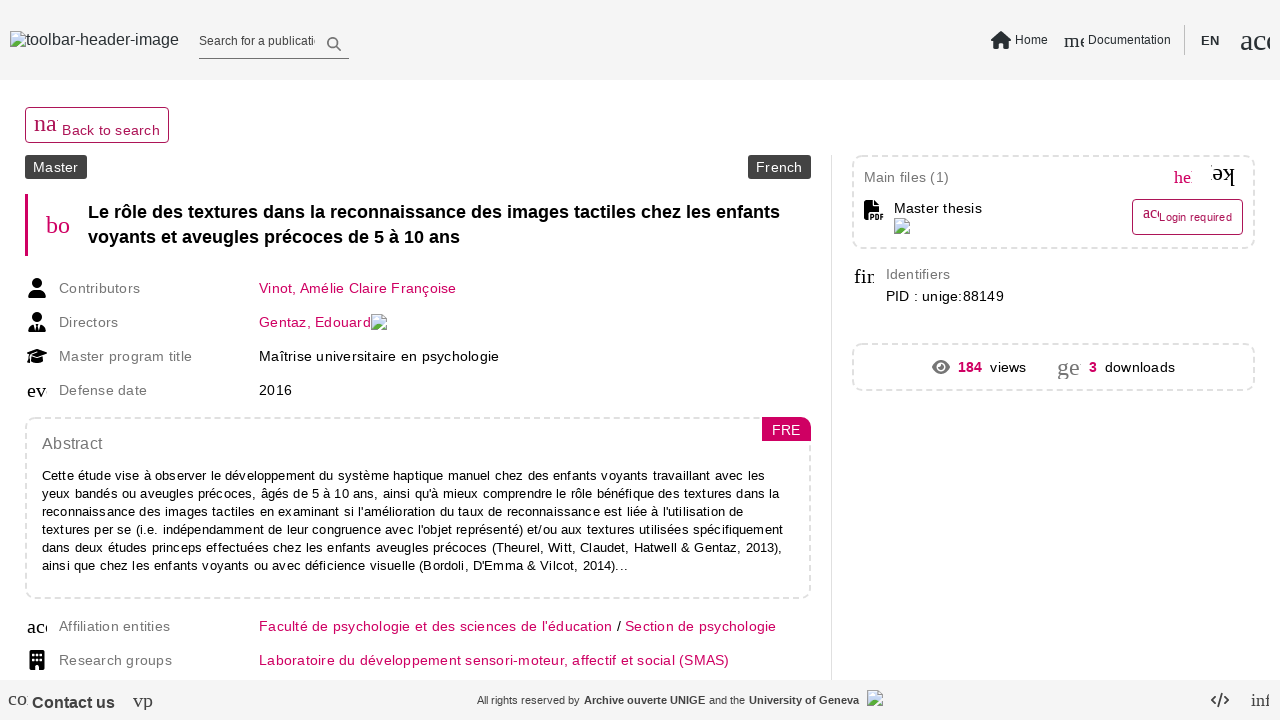

--- FILE ---
content_type: text/html; charset=utf-8
request_url: https://archive-ouverte.unige.ch/unige:88149
body_size: 112566
content:
<!DOCTYPE html><html data-beasties-container><head>
  <meta name="online" content="true">
  <meta charset="utf-8">
  <title>Le rôle des textures dans la reco... | Archive ouverte UNIGE</title>
  <base href="/">
  <script defer>
      if (typeof window !== "undefined") {
          // Promise used in main.ts to bootstrap app
          var readyToBootstrap = new Promise((resolve, reject) => {
              const baseHref = window.document.getElementsByTagName("base")[0].getAttribute("href");
              resolve(baseHref);
          });
      }
  </script>
  <meta content="Archive institutionnelle de l'Université de Genève - Institutional Repository of the University of Geneva" name="description">
  <meta content="width=device-width, initial-scale=1 maximum-scale=1" name="viewport">
<style type="text/css" id="fa-auto-css">:root, :host {
  --fa-font-solid: normal 900 1em/1 "Font Awesome 6 Free";
  --fa-font-regular: normal 400 1em/1 "Font Awesome 6 Free";
  --fa-font-light: normal 300 1em/1 "Font Awesome 6 Pro";
  --fa-font-thin: normal 100 1em/1 "Font Awesome 6 Pro";
  --fa-font-duotone: normal 900 1em/1 "Font Awesome 6 Duotone";
  --fa-font-duotone-regular: normal 400 1em/1 "Font Awesome 6 Duotone";
  --fa-font-duotone-light: normal 300 1em/1 "Font Awesome 6 Duotone";
  --fa-font-duotone-thin: normal 100 1em/1 "Font Awesome 6 Duotone";
  --fa-font-brands: normal 400 1em/1 "Font Awesome 6 Brands";
  --fa-font-sharp-solid: normal 900 1em/1 "Font Awesome 6 Sharp";
  --fa-font-sharp-regular: normal 400 1em/1 "Font Awesome 6 Sharp";
  --fa-font-sharp-light: normal 300 1em/1 "Font Awesome 6 Sharp";
  --fa-font-sharp-thin: normal 100 1em/1 "Font Awesome 6 Sharp";
  --fa-font-sharp-duotone-solid: normal 900 1em/1 "Font Awesome 6 Sharp Duotone";
  --fa-font-sharp-duotone-regular: normal 400 1em/1 "Font Awesome 6 Sharp Duotone";
  --fa-font-sharp-duotone-light: normal 300 1em/1 "Font Awesome 6 Sharp Duotone";
  --fa-font-sharp-duotone-thin: normal 100 1em/1 "Font Awesome 6 Sharp Duotone";
}

svg:not(:root).svg-inline--fa, svg:not(:host).svg-inline--fa {
  overflow: visible;
  box-sizing: content-box;
}

.svg-inline--fa {
  display: var(--fa-display, inline-block);
  height: 1em;
  overflow: visible;
  vertical-align: -0.125em;
}
.svg-inline--fa.fa-2xs {
  vertical-align: 0.1em;
}
.svg-inline--fa.fa-xs {
  vertical-align: 0em;
}
.svg-inline--fa.fa-sm {
  vertical-align: -0.0714285705em;
}
.svg-inline--fa.fa-lg {
  vertical-align: -0.2em;
}
.svg-inline--fa.fa-xl {
  vertical-align: -0.25em;
}
.svg-inline--fa.fa-2xl {
  vertical-align: -0.3125em;
}
.svg-inline--fa.fa-pull-left {
  margin-right: var(--fa-pull-margin, 0.3em);
  width: auto;
}
.svg-inline--fa.fa-pull-right {
  margin-left: var(--fa-pull-margin, 0.3em);
  width: auto;
}
.svg-inline--fa.fa-li {
  width: var(--fa-li-width, 2em);
  top: 0.25em;
}
.svg-inline--fa.fa-fw {
  width: var(--fa-fw-width, 1.25em);
}

.fa-layers svg.svg-inline--fa {
  bottom: 0;
  left: 0;
  margin: auto;
  position: absolute;
  right: 0;
  top: 0;
}

.fa-layers-counter, .fa-layers-text {
  display: inline-block;
  position: absolute;
  text-align: center;
}

.fa-layers {
  display: inline-block;
  height: 1em;
  position: relative;
  text-align: center;
  vertical-align: -0.125em;
  width: 1em;
}
.fa-layers svg.svg-inline--fa {
  transform-origin: center center;
}

.fa-layers-text {
  left: 50%;
  top: 50%;
  transform: translate(-50%, -50%);
  transform-origin: center center;
}

.fa-layers-counter {
  background-color: var(--fa-counter-background-color, #ff253a);
  border-radius: var(--fa-counter-border-radius, 1em);
  box-sizing: border-box;
  color: var(--fa-inverse, #fff);
  line-height: var(--fa-counter-line-height, 1);
  max-width: var(--fa-counter-max-width, 5em);
  min-width: var(--fa-counter-min-width, 1.5em);
  overflow: hidden;
  padding: var(--fa-counter-padding, 0.25em 0.5em);
  right: var(--fa-right, 0);
  text-overflow: ellipsis;
  top: var(--fa-top, 0);
  transform: scale(var(--fa-counter-scale, 0.25));
  transform-origin: top right;
}

.fa-layers-bottom-right {
  bottom: var(--fa-bottom, 0);
  right: var(--fa-right, 0);
  top: auto;
  transform: scale(var(--fa-layers-scale, 0.25));
  transform-origin: bottom right;
}

.fa-layers-bottom-left {
  bottom: var(--fa-bottom, 0);
  left: var(--fa-left, 0);
  right: auto;
  top: auto;
  transform: scale(var(--fa-layers-scale, 0.25));
  transform-origin: bottom left;
}

.fa-layers-top-right {
  top: var(--fa-top, 0);
  right: var(--fa-right, 0);
  transform: scale(var(--fa-layers-scale, 0.25));
  transform-origin: top right;
}

.fa-layers-top-left {
  left: var(--fa-left, 0);
  right: auto;
  top: var(--fa-top, 0);
  transform: scale(var(--fa-layers-scale, 0.25));
  transform-origin: top left;
}

.fa-1x {
  font-size: 1em;
}

.fa-2x {
  font-size: 2em;
}

.fa-3x {
  font-size: 3em;
}

.fa-4x {
  font-size: 4em;
}

.fa-5x {
  font-size: 5em;
}

.fa-6x {
  font-size: 6em;
}

.fa-7x {
  font-size: 7em;
}

.fa-8x {
  font-size: 8em;
}

.fa-9x {
  font-size: 9em;
}

.fa-10x {
  font-size: 10em;
}

.fa-2xs {
  font-size: 0.625em;
  line-height: 0.1em;
  vertical-align: 0.225em;
}

.fa-xs {
  font-size: 0.75em;
  line-height: 0.0833333337em;
  vertical-align: 0.125em;
}

.fa-sm {
  font-size: 0.875em;
  line-height: 0.0714285718em;
  vertical-align: 0.0535714295em;
}

.fa-lg {
  font-size: 1.25em;
  line-height: 0.05em;
  vertical-align: -0.075em;
}

.fa-xl {
  font-size: 1.5em;
  line-height: 0.0416666682em;
  vertical-align: -0.125em;
}

.fa-2xl {
  font-size: 2em;
  line-height: 0.03125em;
  vertical-align: -0.1875em;
}

.fa-fw {
  text-align: center;
  width: 1.25em;
}

.fa-ul {
  list-style-type: none;
  margin-left: var(--fa-li-margin, 2.5em);
  padding-left: 0;
}
.fa-ul > li {
  position: relative;
}

.fa-li {
  left: calc(-1 * var(--fa-li-width, 2em));
  position: absolute;
  text-align: center;
  width: var(--fa-li-width, 2em);
  line-height: inherit;
}

.fa-border {
  border-color: var(--fa-border-color, #eee);
  border-radius: var(--fa-border-radius, 0.1em);
  border-style: var(--fa-border-style, solid);
  border-width: var(--fa-border-width, 0.08em);
  padding: var(--fa-border-padding, 0.2em 0.25em 0.15em);
}

.fa-pull-left {
  float: left;
  margin-right: var(--fa-pull-margin, 0.3em);
}

.fa-pull-right {
  float: right;
  margin-left: var(--fa-pull-margin, 0.3em);
}

.fa-beat {
  animation-name: fa-beat;
  animation-delay: var(--fa-animation-delay, 0s);
  animation-direction: var(--fa-animation-direction, normal);
  animation-duration: var(--fa-animation-duration, 1s);
  animation-iteration-count: var(--fa-animation-iteration-count, infinite);
  animation-timing-function: var(--fa-animation-timing, ease-in-out);
}

.fa-bounce {
  animation-name: fa-bounce;
  animation-delay: var(--fa-animation-delay, 0s);
  animation-direction: var(--fa-animation-direction, normal);
  animation-duration: var(--fa-animation-duration, 1s);
  animation-iteration-count: var(--fa-animation-iteration-count, infinite);
  animation-timing-function: var(--fa-animation-timing, cubic-bezier(0.28, 0.84, 0.42, 1));
}

.fa-fade {
  animation-name: fa-fade;
  animation-delay: var(--fa-animation-delay, 0s);
  animation-direction: var(--fa-animation-direction, normal);
  animation-duration: var(--fa-animation-duration, 1s);
  animation-iteration-count: var(--fa-animation-iteration-count, infinite);
  animation-timing-function: var(--fa-animation-timing, cubic-bezier(0.4, 0, 0.6, 1));
}

.fa-beat-fade {
  animation-name: fa-beat-fade;
  animation-delay: var(--fa-animation-delay, 0s);
  animation-direction: var(--fa-animation-direction, normal);
  animation-duration: var(--fa-animation-duration, 1s);
  animation-iteration-count: var(--fa-animation-iteration-count, infinite);
  animation-timing-function: var(--fa-animation-timing, cubic-bezier(0.4, 0, 0.6, 1));
}

.fa-flip {
  animation-name: fa-flip;
  animation-delay: var(--fa-animation-delay, 0s);
  animation-direction: var(--fa-animation-direction, normal);
  animation-duration: var(--fa-animation-duration, 1s);
  animation-iteration-count: var(--fa-animation-iteration-count, infinite);
  animation-timing-function: var(--fa-animation-timing, ease-in-out);
}

.fa-shake {
  animation-name: fa-shake;
  animation-delay: var(--fa-animation-delay, 0s);
  animation-direction: var(--fa-animation-direction, normal);
  animation-duration: var(--fa-animation-duration, 1s);
  animation-iteration-count: var(--fa-animation-iteration-count, infinite);
  animation-timing-function: var(--fa-animation-timing, linear);
}

.fa-spin {
  animation-name: fa-spin;
  animation-delay: var(--fa-animation-delay, 0s);
  animation-direction: var(--fa-animation-direction, normal);
  animation-duration: var(--fa-animation-duration, 2s);
  animation-iteration-count: var(--fa-animation-iteration-count, infinite);
  animation-timing-function: var(--fa-animation-timing, linear);
}

.fa-spin-reverse {
  --fa-animation-direction: reverse;
}

.fa-pulse,
.fa-spin-pulse {
  animation-name: fa-spin;
  animation-direction: var(--fa-animation-direction, normal);
  animation-duration: var(--fa-animation-duration, 1s);
  animation-iteration-count: var(--fa-animation-iteration-count, infinite);
  animation-timing-function: var(--fa-animation-timing, steps(8));
}

@media (prefers-reduced-motion: reduce) {
  .fa-beat,
.fa-bounce,
.fa-fade,
.fa-beat-fade,
.fa-flip,
.fa-pulse,
.fa-shake,
.fa-spin,
.fa-spin-pulse {
    animation-delay: -1ms;
    animation-duration: 1ms;
    animation-iteration-count: 1;
    transition-delay: 0s;
    transition-duration: 0s;
  }
}
@keyframes fa-beat {
  0%, 90% {
    transform: scale(1);
  }
  45% {
    transform: scale(var(--fa-beat-scale, 1.25));
  }
}
@keyframes fa-bounce {
  0% {
    transform: scale(1, 1) translateY(0);
  }
  10% {
    transform: scale(var(--fa-bounce-start-scale-x, 1.1), var(--fa-bounce-start-scale-y, 0.9)) translateY(0);
  }
  30% {
    transform: scale(var(--fa-bounce-jump-scale-x, 0.9), var(--fa-bounce-jump-scale-y, 1.1)) translateY(var(--fa-bounce-height, -0.5em));
  }
  50% {
    transform: scale(var(--fa-bounce-land-scale-x, 1.05), var(--fa-bounce-land-scale-y, 0.95)) translateY(0);
  }
  57% {
    transform: scale(1, 1) translateY(var(--fa-bounce-rebound, -0.125em));
  }
  64% {
    transform: scale(1, 1) translateY(0);
  }
  100% {
    transform: scale(1, 1) translateY(0);
  }
}
@keyframes fa-fade {
  50% {
    opacity: var(--fa-fade-opacity, 0.4);
  }
}
@keyframes fa-beat-fade {
  0%, 100% {
    opacity: var(--fa-beat-fade-opacity, 0.4);
    transform: scale(1);
  }
  50% {
    opacity: 1;
    transform: scale(var(--fa-beat-fade-scale, 1.125));
  }
}
@keyframes fa-flip {
  50% {
    transform: rotate3d(var(--fa-flip-x, 0), var(--fa-flip-y, 1), var(--fa-flip-z, 0), var(--fa-flip-angle, -180deg));
  }
}
@keyframes fa-shake {
  0% {
    transform: rotate(-15deg);
  }
  4% {
    transform: rotate(15deg);
  }
  8%, 24% {
    transform: rotate(-18deg);
  }
  12%, 28% {
    transform: rotate(18deg);
  }
  16% {
    transform: rotate(-22deg);
  }
  20% {
    transform: rotate(22deg);
  }
  32% {
    transform: rotate(-12deg);
  }
  36% {
    transform: rotate(12deg);
  }
  40%, 100% {
    transform: rotate(0deg);
  }
}
@keyframes fa-spin {
  0% {
    transform: rotate(0deg);
  }
  100% {
    transform: rotate(360deg);
  }
}
.fa-rotate-90 {
  transform: rotate(90deg);
}

.fa-rotate-180 {
  transform: rotate(180deg);
}

.fa-rotate-270 {
  transform: rotate(270deg);
}

.fa-flip-horizontal {
  transform: scale(-1, 1);
}

.fa-flip-vertical {
  transform: scale(1, -1);
}

.fa-flip-both,
.fa-flip-horizontal.fa-flip-vertical {
  transform: scale(-1, -1);
}

.fa-rotate-by {
  transform: rotate(var(--fa-rotate-angle, 0));
}

.fa-stack {
  display: inline-block;
  vertical-align: middle;
  height: 2em;
  position: relative;
  width: 2.5em;
}

.fa-stack-1x,
.fa-stack-2x {
  bottom: 0;
  left: 0;
  margin: auto;
  position: absolute;
  right: 0;
  top: 0;
  z-index: var(--fa-stack-z-index, auto);
}

.svg-inline--fa.fa-stack-1x {
  height: 1em;
  width: 1.25em;
}
.svg-inline--fa.fa-stack-2x {
  height: 2em;
  width: 2.5em;
}

.fa-inverse {
  color: var(--fa-inverse, #fff);
}

.sr-only,
.fa-sr-only {
  position: absolute;
  width: 1px;
  height: 1px;
  padding: 0;
  margin: -1px;
  overflow: hidden;
  clip: rect(0, 0, 0, 0);
  white-space: nowrap;
  border-width: 0;
}

.sr-only-focusable:not(:focus),
.fa-sr-only-focusable:not(:focus) {
  position: absolute;
  width: 1px;
  height: 1px;
  padding: 0;
  margin: -1px;
  overflow: hidden;
  clip: rect(0, 0, 0, 0);
  white-space: nowrap;
  border-width: 0;
}

.svg-inline--fa .fa-primary {
  fill: var(--fa-primary-color, currentColor);
  opacity: var(--fa-primary-opacity, 1);
}

.svg-inline--fa .fa-secondary {
  fill: var(--fa-secondary-color, currentColor);
  opacity: var(--fa-secondary-opacity, 0.4);
}

.svg-inline--fa.fa-swap-opacity .fa-primary {
  opacity: var(--fa-secondary-opacity, 0.4);
}

.svg-inline--fa.fa-swap-opacity .fa-secondary {
  opacity: var(--fa-primary-opacity, 1);
}

.svg-inline--fa mask .fa-primary,
.svg-inline--fa mask .fa-secondary {
  fill: black;
}</style><style>html{line-height:1.15;-webkit-text-size-adjust:100%}body{margin:0}body{overflow-y:hidden}html{height:100vh}html *{font-size:1em;font-family:Roboto,Helvetica Neue,sans-serif}*:focus{outline:none}.global-spinner-wrapper{position:fixed;width:100vw;height:100vh;display:grid;justify-content:center;align-items:center}.global-spinner-wrapper .global-spinner{width:75px;height:75px;stroke-width:3px;top:50%;left:50%;transform:translate(-50%,-50%);animation:rotator 1.4s linear infinite}@keyframes rotator{0%{transform:rotate(0)}to{transform:rotate(270deg)}}.global-spinner-wrapper .global-spinner .circle-path{stroke-dasharray:187;stroke-dashoffset:0;transform-origin:center;stroke:#434343;animation:dash 1.4s ease-in-out infinite}@keyframes dash{0%{stroke-dashoffset:187}50%{stroke-dashoffset:46.75;transform:rotate(135deg)}to{stroke-dashoffset:187;transform:rotate(450deg)}}html{--mat-app-background-color:#fafafa;--mat-app-text-color:rgba(0, 0, 0, .87);--mat-app-elevation-shadow-level-0:0px 0px 0px 0px rgba(0, 0, 0, .2), 0px 0px 0px 0px rgba(0, 0, 0, .14), 0px 0px 0px 0px rgba(0, 0, 0, .12);--mat-app-elevation-shadow-level-1:0px 2px 1px -1px rgba(0, 0, 0, .2), 0px 1px 1px 0px rgba(0, 0, 0, .14), 0px 1px 3px 0px rgba(0, 0, 0, .12);--mat-app-elevation-shadow-level-2:0px 3px 1px -2px rgba(0, 0, 0, .2), 0px 2px 2px 0px rgba(0, 0, 0, .14), 0px 1px 5px 0px rgba(0, 0, 0, .12);--mat-app-elevation-shadow-level-3:0px 3px 3px -2px rgba(0, 0, 0, .2), 0px 3px 4px 0px rgba(0, 0, 0, .14), 0px 1px 8px 0px rgba(0, 0, 0, .12);--mat-app-elevation-shadow-level-4:0px 2px 4px -1px rgba(0, 0, 0, .2), 0px 4px 5px 0px rgba(0, 0, 0, .14), 0px 1px 10px 0px rgba(0, 0, 0, .12);--mat-app-elevation-shadow-level-5:0px 3px 5px -1px rgba(0, 0, 0, .2), 0px 5px 8px 0px rgba(0, 0, 0, .14), 0px 1px 14px 0px rgba(0, 0, 0, .12);--mat-app-elevation-shadow-level-6:0px 3px 5px -1px rgba(0, 0, 0, .2), 0px 6px 10px 0px rgba(0, 0, 0, .14), 0px 1px 18px 0px rgba(0, 0, 0, .12);--mat-app-elevation-shadow-level-7:0px 4px 5px -2px rgba(0, 0, 0, .2), 0px 7px 10px 1px rgba(0, 0, 0, .14), 0px 2px 16px 1px rgba(0, 0, 0, .12);--mat-app-elevation-shadow-level-8:0px 5px 5px -3px rgba(0, 0, 0, .2), 0px 8px 10px 1px rgba(0, 0, 0, .14), 0px 3px 14px 2px rgba(0, 0, 0, .12);--mat-app-elevation-shadow-level-9:0px 5px 6px -3px rgba(0, 0, 0, .2), 0px 9px 12px 1px rgba(0, 0, 0, .14), 0px 3px 16px 2px rgba(0, 0, 0, .12);--mat-app-elevation-shadow-level-10:0px 6px 6px -3px rgba(0, 0, 0, .2), 0px 10px 14px 1px rgba(0, 0, 0, .14), 0px 4px 18px 3px rgba(0, 0, 0, .12);--mat-app-elevation-shadow-level-11:0px 6px 7px -4px rgba(0, 0, 0, .2), 0px 11px 15px 1px rgba(0, 0, 0, .14), 0px 4px 20px 3px rgba(0, 0, 0, .12);--mat-app-elevation-shadow-level-12:0px 7px 8px -4px rgba(0, 0, 0, .2), 0px 12px 17px 2px rgba(0, 0, 0, .14), 0px 5px 22px 4px rgba(0, 0, 0, .12);--mat-app-elevation-shadow-level-13:0px 7px 8px -4px rgba(0, 0, 0, .2), 0px 13px 19px 2px rgba(0, 0, 0, .14), 0px 5px 24px 4px rgba(0, 0, 0, .12);--mat-app-elevation-shadow-level-14:0px 7px 9px -4px rgba(0, 0, 0, .2), 0px 14px 21px 2px rgba(0, 0, 0, .14), 0px 5px 26px 4px rgba(0, 0, 0, .12);--mat-app-elevation-shadow-level-15:0px 8px 9px -5px rgba(0, 0, 0, .2), 0px 15px 22px 2px rgba(0, 0, 0, .14), 0px 6px 28px 5px rgba(0, 0, 0, .12);--mat-app-elevation-shadow-level-16:0px 8px 10px -5px rgba(0, 0, 0, .2), 0px 16px 24px 2px rgba(0, 0, 0, .14), 0px 6px 30px 5px rgba(0, 0, 0, .12);--mat-app-elevation-shadow-level-17:0px 8px 11px -5px rgba(0, 0, 0, .2), 0px 17px 26px 2px rgba(0, 0, 0, .14), 0px 6px 32px 5px rgba(0, 0, 0, .12);--mat-app-elevation-shadow-level-18:0px 9px 11px -5px rgba(0, 0, 0, .2), 0px 18px 28px 2px rgba(0, 0, 0, .14), 0px 7px 34px 6px rgba(0, 0, 0, .12);--mat-app-elevation-shadow-level-19:0px 9px 12px -6px rgba(0, 0, 0, .2), 0px 19px 29px 2px rgba(0, 0, 0, .14), 0px 7px 36px 6px rgba(0, 0, 0, .12);--mat-app-elevation-shadow-level-20:0px 10px 13px -6px rgba(0, 0, 0, .2), 0px 20px 31px 3px rgba(0, 0, 0, .14), 0px 8px 38px 7px rgba(0, 0, 0, .12);--mat-app-elevation-shadow-level-21:0px 10px 13px -6px rgba(0, 0, 0, .2), 0px 21px 33px 3px rgba(0, 0, 0, .14), 0px 8px 40px 7px rgba(0, 0, 0, .12);--mat-app-elevation-shadow-level-22:0px 10px 14px -6px rgba(0, 0, 0, .2), 0px 22px 35px 3px rgba(0, 0, 0, .14), 0px 8px 42px 7px rgba(0, 0, 0, .12);--mat-app-elevation-shadow-level-23:0px 11px 14px -7px rgba(0, 0, 0, .2), 0px 23px 36px 3px rgba(0, 0, 0, .14), 0px 9px 44px 8px rgba(0, 0, 0, .12);--mat-app-elevation-shadow-level-24:0px 11px 15px -7px rgba(0, 0, 0, .2), 0px 24px 38px 3px rgba(0, 0, 0, .14), 0px 9px 46px 8px rgba(0, 0, 0, .12)}html{--mat-ripple-color:color-mix(in srgb, rgba(0, 0, 0, .87) 12%, transparent)}html{--mat-option-selected-state-label-text-color:#0277bd;--mat-option-label-text-color:rgba(0, 0, 0, .87);--mat-option-hover-state-layer-color:color-mix(in srgb, rgba(0, 0, 0, .87) 4%, transparent);--mat-option-focus-state-layer-color:color-mix(in srgb, rgba(0, 0, 0, .87) 12%, transparent);--mat-option-selected-state-layer-color:color-mix(in srgb, rgba(0, 0, 0, .87) 12%, transparent)}html{--mat-optgroup-label-text-color:rgba(0, 0, 0, .87)}html{--mat-pseudo-checkbox-full-selected-icon-color:#9575cd;--mat-pseudo-checkbox-full-selected-checkmark-color:#fafafa;--mat-pseudo-checkbox-full-unselected-icon-color:rgba(0, 0, 0, .54);--mat-pseudo-checkbox-full-disabled-selected-checkmark-color:#fafafa;--mat-pseudo-checkbox-full-disabled-unselected-icon-color:color-mix(in srgb, rgba(0, 0, 0, .87) 38%, transparent);--mat-pseudo-checkbox-full-disabled-selected-icon-color:color-mix(in srgb, rgba(0, 0, 0, .87) 38%, transparent);--mat-pseudo-checkbox-minimal-selected-checkmark-color:#9575cd;--mat-pseudo-checkbox-minimal-disabled-selected-checkmark-color:color-mix(in srgb, rgba(0, 0, 0, .87) 38%, transparent)}html{--mat-card-elevated-container-shape:4px;--mat-card-outlined-container-shape:4px;--mat-card-filled-container-shape:4px;--mat-card-outlined-outline-width:1px}html{--mat-card-elevated-container-color:white;--mat-card-elevated-container-elevation:0px 2px 1px -1px rgba(0, 0, 0, .2), 0px 1px 1px 0px rgba(0, 0, 0, .14), 0px 1px 3px 0px rgba(0, 0, 0, .12);--mat-card-outlined-container-color:white;--mat-card-outlined-container-elevation:0px 0px 0px 0px rgba(0, 0, 0, .2), 0px 0px 0px 0px rgba(0, 0, 0, .14), 0px 0px 0px 0px rgba(0, 0, 0, .12);--mat-card-outlined-outline-color:rgba(0, 0, 0, .12);--mat-card-subtitle-text-color:rgba(0, 0, 0, .54);--mat-card-filled-container-color:white;--mat-card-filled-container-elevation:0px 0px 0px 0px rgba(0, 0, 0, .2), 0px 0px 0px 0px rgba(0, 0, 0, .14), 0px 0px 0px 0px rgba(0, 0, 0, .12)}html{--mat-progress-bar-active-indicator-height:4px;--mat-progress-bar-track-height:4px;--mat-progress-bar-track-shape:0}html{--mat-tooltip-container-shape:4px;--mat-tooltip-supporting-text-line-height:16px}html{--mat-tooltip-container-color:#424242;--mat-tooltip-supporting-text-color:white}html{--mat-form-field-filled-active-indicator-height:1px;--mat-form-field-filled-focus-active-indicator-height:2px;--mat-form-field-filled-container-shape:4px;--mat-form-field-outlined-outline-width:1px;--mat-form-field-outlined-focus-outline-width:2px;--mat-form-field-outlined-container-shape:4px}html{--mat-form-field-focus-select-arrow-color:color-mix(in srgb, #0277bd 87%, transparent);--mat-form-field-filled-caret-color:#0277bd;--mat-form-field-filled-focus-active-indicator-color:#0277bd;--mat-form-field-filled-focus-label-text-color:color-mix(in srgb, #0277bd 87%, transparent);--mat-form-field-outlined-caret-color:#0277bd;--mat-form-field-outlined-focus-outline-color:#0277bd;--mat-form-field-outlined-focus-label-text-color:color-mix(in srgb, #0277bd 87%, transparent);--mat-form-field-disabled-input-text-placeholder-color:color-mix(in srgb, rgba(0, 0, 0, .87) 38%, transparent);--mat-form-field-state-layer-color:rgba(0, 0, 0, .87);--mat-form-field-error-text-color:#f44336;--mat-form-field-select-option-text-color:inherit;--mat-form-field-select-disabled-option-text-color:GrayText;--mat-form-field-leading-icon-color:unset;--mat-form-field-disabled-leading-icon-color:unset;--mat-form-field-trailing-icon-color:unset;--mat-form-field-disabled-trailing-icon-color:unset;--mat-form-field-error-focus-trailing-icon-color:unset;--mat-form-field-error-hover-trailing-icon-color:unset;--mat-form-field-error-trailing-icon-color:unset;--mat-form-field-enabled-select-arrow-color:rgba(0, 0, 0, .54);--mat-form-field-disabled-select-arrow-color:color-mix(in srgb, rgba(0, 0, 0, .87) 38%, transparent);--mat-form-field-hover-state-layer-opacity:.04;--mat-form-field-focus-state-layer-opacity:.12;--mat-form-field-filled-container-color:#f6f6f6;--mat-form-field-filled-disabled-container-color:color-mix(in srgb, rgba(0, 0, 0, .87) 4%, transparent);--mat-form-field-filled-label-text-color:rgba(0, 0, 0, .54);--mat-form-field-filled-hover-label-text-color:rgba(0, 0, 0, .54);--mat-form-field-filled-disabled-label-text-color:color-mix(in srgb, rgba(0, 0, 0, .87) 38%, transparent);--mat-form-field-filled-input-text-color:rgba(0, 0, 0, .87);--mat-form-field-filled-disabled-input-text-color:color-mix(in srgb, rgba(0, 0, 0, .87) 38%, transparent);--mat-form-field-filled-input-text-placeholder-color:rgba(0, 0, 0, .54);--mat-form-field-filled-error-hover-label-text-color:#f44336;--mat-form-field-filled-error-focus-label-text-color:#f44336;--mat-form-field-filled-error-label-text-color:#f44336;--mat-form-field-filled-error-caret-color:#f44336;--mat-form-field-filled-active-indicator-color:rgba(0, 0, 0, .54);--mat-form-field-filled-disabled-active-indicator-color:color-mix(in srgb, rgba(0, 0, 0, .87) 12%, transparent);--mat-form-field-filled-hover-active-indicator-color:rgba(0, 0, 0, .87);--mat-form-field-filled-error-active-indicator-color:#f44336;--mat-form-field-filled-error-focus-active-indicator-color:#f44336;--mat-form-field-filled-error-hover-active-indicator-color:#f44336;--mat-form-field-outlined-label-text-color:rgba(0, 0, 0, .54);--mat-form-field-outlined-hover-label-text-color:rgba(0, 0, 0, .87);--mat-form-field-outlined-disabled-label-text-color:color-mix(in srgb, rgba(0, 0, 0, .87) 38%, transparent);--mat-form-field-outlined-input-text-color:rgba(0, 0, 0, .87);--mat-form-field-outlined-disabled-input-text-color:color-mix(in srgb, rgba(0, 0, 0, .87) 38%, transparent);--mat-form-field-outlined-input-text-placeholder-color:rgba(0, 0, 0, .54);--mat-form-field-outlined-error-caret-color:#f44336;--mat-form-field-outlined-error-focus-label-text-color:#f44336;--mat-form-field-outlined-error-label-text-color:#f44336;--mat-form-field-outlined-error-hover-label-text-color:#f44336;--mat-form-field-outlined-outline-color:rgba(0, 0, 0, .38);--mat-form-field-outlined-disabled-outline-color:color-mix(in srgb, rgba(0, 0, 0, .87) 12%, transparent);--mat-form-field-outlined-hover-outline-color:rgba(0, 0, 0, .87);--mat-form-field-outlined-error-focus-outline-color:#f44336;--mat-form-field-outlined-error-hover-outline-color:#f44336;--mat-form-field-outlined-error-outline-color:#f44336}html{--mat-form-field-container-height:56px;--mat-form-field-filled-label-display:block;--mat-form-field-container-vertical-padding:16px;--mat-form-field-filled-with-label-container-padding-top:24px;--mat-form-field-filled-with-label-container-padding-bottom:8px}html{--mat-select-container-elevation-shadow:0px 5px 5px -3px rgba(0, 0, 0, .2), 0px 8px 10px 1px rgba(0, 0, 0, .14), 0px 3px 14px 2px rgba(0, 0, 0, .12)}html{--mat-select-panel-background-color:white;--mat-select-enabled-trigger-text-color:rgba(0, 0, 0, .87);--mat-select-disabled-trigger-text-color:color-mix(in srgb, rgba(0, 0, 0, .87) 38%, transparent);--mat-select-placeholder-text-color:rgba(0, 0, 0, .54);--mat-select-enabled-arrow-color:rgba(0, 0, 0, .54);--mat-select-disabled-arrow-color:color-mix(in srgb, rgba(0, 0, 0, .87) 38%, transparent);--mat-select-focused-arrow-color:#0277bd;--mat-select-invalid-arrow-color:#f44336}html{--mat-select-arrow-transform:translateY(-8px)}html{--mat-autocomplete-container-shape:4px;--mat-autocomplete-container-elevation-shadow:0px 5px 5px -3px rgba(0, 0, 0, .2), 0px 8px 10px 1px rgba(0, 0, 0, .14), 0px 3px 14px 2px rgba(0, 0, 0, .12)}html{--mat-autocomplete-background-color:white}html{--mat-dialog-container-shape:4px;--mat-dialog-container-elevation-shadow:0px 11px 15px -7px rgba(0, 0, 0, .2), 0px 24px 38px 3px rgba(0, 0, 0, .14), 0px 9px 46px 8px rgba(0, 0, 0, .12);--mat-dialog-container-max-width:80vw;--mat-dialog-container-small-max-width:80vw;--mat-dialog-container-min-width:0;--mat-dialog-actions-alignment:start;--mat-dialog-actions-padding:8px;--mat-dialog-content-padding:20px 24px;--mat-dialog-with-actions-content-padding:20px 24px;--mat-dialog-headline-padding:0 24px 9px}html{--mat-dialog-container-color:white;--mat-dialog-subhead-color:rgba(0, 0, 0, .87);--mat-dialog-supporting-text-color:rgba(0, 0, 0, .54)}html{--mat-slide-toggle-disabled-handle-opacity:.38;--mat-slide-toggle-disabled-selected-handle-opacity:.38;--mat-slide-toggle-disabled-selected-icon-opacity:.38;--mat-slide-toggle-disabled-track-opacity:.12;--mat-slide-toggle-disabled-unselected-handle-opacity:.38;--mat-slide-toggle-disabled-unselected-icon-opacity:.38;--mat-slide-toggle-disabled-unselected-track-outline-color:transparent;--mat-slide-toggle-disabled-unselected-track-outline-width:1px;--mat-slide-toggle-handle-height:20px;--mat-slide-toggle-handle-shape:10px;--mat-slide-toggle-handle-width:20px;--mat-slide-toggle-hidden-track-opacity:1;--mat-slide-toggle-hidden-track-transition:transform 75ms 0ms cubic-bezier(.4, 0, .6, 1);--mat-slide-toggle-pressed-handle-size:20px;--mat-slide-toggle-selected-focus-state-layer-opacity:.12;--mat-slide-toggle-selected-handle-horizontal-margin:0;--mat-slide-toggle-selected-handle-size:20px;--mat-slide-toggle-selected-hover-state-layer-opacity:.04;--mat-slide-toggle-selected-icon-size:18px;--mat-slide-toggle-selected-pressed-handle-horizontal-margin:0;--mat-slide-toggle-selected-pressed-state-layer-opacity:.12;--mat-slide-toggle-selected-track-outline-color:transparent;--mat-slide-toggle-selected-track-outline-width:1px;--mat-slide-toggle-selected-with-icon-handle-horizontal-margin:0;--mat-slide-toggle-track-height:14px;--mat-slide-toggle-track-outline-color:transparent;--mat-slide-toggle-track-outline-width:1px;--mat-slide-toggle-track-shape:7px;--mat-slide-toggle-track-width:36px;--mat-slide-toggle-unselected-focus-state-layer-opacity:.12;--mat-slide-toggle-unselected-handle-horizontal-margin:0;--mat-slide-toggle-unselected-handle-size:20px;--mat-slide-toggle-unselected-hover-state-layer-opacity:.12;--mat-slide-toggle-unselected-icon-size:18px;--mat-slide-toggle-unselected-pressed-handle-horizontal-margin:0;--mat-slide-toggle-unselected-pressed-state-layer-opacity:.1;--mat-slide-toggle-unselected-with-icon-handle-horizontal-margin:0;--mat-slide-toggle-visible-track-opacity:1;--mat-slide-toggle-visible-track-transition:transform 75ms 0ms cubic-bezier(0, 0, .2, 1);--mat-slide-toggle-with-icon-handle-size:20px}html{--mat-slide-toggle-selected-icon-color:white;--mat-slide-toggle-disabled-selected-icon-color:white;--mat-slide-toggle-selected-focus-state-layer-color:#0277bd;--mat-slide-toggle-selected-handle-color:#0277bd;--mat-slide-toggle-selected-hover-state-layer-color:#0277bd;--mat-slide-toggle-selected-pressed-state-layer-color:#0277bd;--mat-slide-toggle-selected-focus-handle-color:#0277bd;--mat-slide-toggle-selected-hover-handle-color:#0277bd;--mat-slide-toggle-selected-pressed-handle-color:#0277bd;--mat-slide-toggle-selected-focus-track-color:#4fc3f7;--mat-slide-toggle-selected-hover-track-color:#4fc3f7;--mat-slide-toggle-selected-pressed-track-color:#4fc3f7;--mat-slide-toggle-selected-track-color:#4fc3f7;--mat-slide-toggle-disabled-label-text-color:color-mix(in srgb, rgba(0, 0, 0, .87) 38%, transparent);--mat-slide-toggle-disabled-handle-elevation-shadow:0px 0px 0px 0px rgba(0, 0, 0, .2), 0px 0px 0px 0px rgba(0, 0, 0, .14), 0px 0px 0px 0px rgba(0, 0, 0, .12);--mat-slide-toggle-disabled-selected-handle-color:rgba(0, 0, 0, .87);--mat-slide-toggle-disabled-selected-track-color:rgba(0, 0, 0, .87);--mat-slide-toggle-disabled-unselected-handle-color:rgba(0, 0, 0, .87);--mat-slide-toggle-disabled-unselected-icon-color:#f6f6f6;--mat-slide-toggle-disabled-unselected-track-color:rgba(0, 0, 0, .87);--mat-slide-toggle-handle-elevation-shadow:0px 2px 1px -1px rgba(0, 0, 0, .2), 0px 1px 1px 0px rgba(0, 0, 0, .14), 0px 1px 3px 0px rgba(0, 0, 0, .12);--mat-slide-toggle-handle-surface-color:white;--mat-slide-toggle-label-text-color:rgba(0, 0, 0, .87);--mat-slide-toggle-unselected-hover-handle-color:#424242;--mat-slide-toggle-unselected-focus-handle-color:#424242;--mat-slide-toggle-unselected-focus-state-layer-color:rgba(0, 0, 0, .87);--mat-slide-toggle-unselected-focus-track-color:rgba(0, 0, 0, .12);--mat-slide-toggle-unselected-icon-color:#f6f6f6;--mat-slide-toggle-unselected-handle-color:rgba(0, 0, 0, .54);--mat-slide-toggle-unselected-hover-state-layer-color:rgba(0, 0, 0, .87);--mat-slide-toggle-unselected-hover-track-color:rgba(0, 0, 0, .12);--mat-slide-toggle-unselected-pressed-handle-color:#424242;--mat-slide-toggle-unselected-pressed-track-color:rgba(0, 0, 0, .12);--mat-slide-toggle-unselected-pressed-state-layer-color:rgba(0, 0, 0, .87);--mat-slide-toggle-unselected-track-color:rgba(0, 0, 0, .12)}html{--mat-slide-toggle-state-layer-size:40px}html{--mat-radio-disabled-selected-icon-opacity:.38;--mat-radio-disabled-unselected-icon-opacity:.38;--mat-radio-state-layer-size:40px}html{--mat-radio-state-layer-size:40px;--mat-radio-touch-target-display:block}html{--mat-slider-active-track-height:6px;--mat-slider-active-track-shape:9999px;--mat-slider-handle-elevation:0px 2px 1px -1px rgba(0, 0, 0, .2), 0px 1px 1px 0px rgba(0, 0, 0, .14), 0px 1px 3px 0px rgba(0, 0, 0, .12);--mat-slider-handle-height:20px;--mat-slider-handle-shape:50%;--mat-slider-handle-width:20px;--mat-slider-inactive-track-height:4px;--mat-slider-inactive-track-shape:9999px;--mat-slider-value-indicator-border-radius:4px;--mat-slider-value-indicator-caret-display:block;--mat-slider-value-indicator-container-transform:translateX(-50%);--mat-slider-value-indicator-height:32px;--mat-slider-value-indicator-padding:0 12px;--mat-slider-value-indicator-text-transform:none;--mat-slider-value-indicator-width:auto;--mat-slider-with-overlap-handle-outline-width:1px;--mat-slider-with-tick-marks-active-container-opacity:.6;--mat-slider-with-tick-marks-container-shape:50%;--mat-slider-with-tick-marks-container-size:2px;--mat-slider-with-tick-marks-inactive-container-opacity:.6}html{--mat-slider-active-track-color:#0277bd;--mat-slider-focus-handle-color:#0277bd;--mat-slider-handle-color:#0277bd;--mat-slider-hover-handle-color:#0277bd;--mat-slider-focus-state-layer-color:color-mix(in srgb, #0277bd 12%, transparent);--mat-slider-hover-state-layer-color:color-mix(in srgb, #0277bd 4%, transparent);--mat-slider-inactive-track-color:#0277bd;--mat-slider-ripple-color:#0277bd;--mat-slider-with-tick-marks-active-container-color:white;--mat-slider-with-tick-marks-inactive-container-color:#0277bd;--mat-slider-disabled-active-track-color:rgba(0, 0, 0, .87);--mat-slider-disabled-handle-color:rgba(0, 0, 0, .87);--mat-slider-disabled-inactive-track-color:rgba(0, 0, 0, .87);--mat-slider-label-container-color:#424242;--mat-slider-label-label-text-color:white;--mat-slider-value-indicator-opacity:1;--mat-slider-with-overlap-handle-outline-color:rgba(0, 0, 0, .87);--mat-slider-with-tick-marks-disabled-container-color:rgba(0, 0, 0, .87)}html{--mat-menu-container-shape:4px;--mat-menu-divider-bottom-spacing:0;--mat-menu-divider-top-spacing:0;--mat-menu-item-spacing:16px;--mat-menu-item-icon-size:24px;--mat-menu-item-leading-spacing:16px;--mat-menu-item-trailing-spacing:16px;--mat-menu-item-with-icon-leading-spacing:16px;--mat-menu-item-with-icon-trailing-spacing:16px;--mat-menu-container-elevation-shadow:0px 5px 5px -3px rgba(0, 0, 0, .2), 0px 8px 10px 1px rgba(0, 0, 0, .14), 0px 3px 14px 2px rgba(0, 0, 0, .12)}html{--mat-menu-item-label-text-color:rgba(0, 0, 0, .87);--mat-menu-item-icon-color:rgba(0, 0, 0, .87);--mat-menu-item-hover-state-layer-color:color-mix(in srgb, rgba(0, 0, 0, .87) 4%, transparent);--mat-menu-item-focus-state-layer-color:color-mix(in srgb, rgba(0, 0, 0, .87) 12%, transparent);--mat-menu-container-color:white;--mat-menu-divider-color:rgba(0, 0, 0, .12)}html{--mat-list-active-indicator-color:transparent;--mat-list-active-indicator-shape:4px;--mat-list-list-item-container-shape:0;--mat-list-list-item-leading-avatar-shape:50%;--mat-list-list-item-container-color:transparent;--mat-list-list-item-selected-container-color:transparent;--mat-list-list-item-leading-avatar-color:transparent;--mat-list-list-item-leading-icon-size:24px;--mat-list-list-item-leading-avatar-size:40px;--mat-list-list-item-trailing-icon-size:24px;--mat-list-list-item-disabled-state-layer-color:transparent;--mat-list-list-item-disabled-state-layer-opacity:0;--mat-list-list-item-disabled-label-text-opacity:.38;--mat-list-list-item-disabled-leading-icon-opacity:.38;--mat-list-list-item-disabled-trailing-icon-opacity:.38}html{--mat-list-list-item-label-text-color:rgba(0, 0, 0, .87);--mat-list-list-item-supporting-text-color:rgba(0, 0, 0, .54);--mat-list-list-item-leading-icon-color:rgba(0, 0, 0, .54);--mat-list-list-item-trailing-supporting-text-color:rgba(0, 0, 0, .54);--mat-list-list-item-trailing-icon-color:rgba(0, 0, 0, .54);--mat-list-list-item-selected-trailing-icon-color:rgba(0, 0, 0, .54);--mat-list-list-item-disabled-label-text-color:rgba(0, 0, 0, .87);--mat-list-list-item-disabled-leading-icon-color:rgba(0, 0, 0, .87);--mat-list-list-item-disabled-trailing-icon-color:rgba(0, 0, 0, .87);--mat-list-list-item-hover-label-text-color:rgba(0, 0, 0, .87);--mat-list-list-item-hover-leading-icon-color:rgba(0, 0, 0, .54);--mat-list-list-item-hover-state-layer-color:rgba(0, 0, 0, .87);--mat-list-list-item-hover-state-layer-opacity:.04;--mat-list-list-item-hover-trailing-icon-color:rgba(0, 0, 0, .54);--mat-list-list-item-focus-label-text-color:rgba(0, 0, 0, .87);--mat-list-list-item-focus-state-layer-color:rgba(0, 0, 0, .87);--mat-list-list-item-focus-state-layer-opacity:.12}html{--mat-list-list-item-leading-icon-start-space:16px;--mat-list-list-item-leading-icon-end-space:32px;--mat-list-list-item-one-line-container-height:48px;--mat-list-list-item-two-line-container-height:64px;--mat-list-list-item-three-line-container-height:88px}html{--mat-paginator-container-text-color:rgba(0, 0, 0, .87);--mat-paginator-container-background-color:white;--mat-paginator-enabled-icon-color:rgba(0, 0, 0, .54);--mat-paginator-disabled-icon-color:color-mix(in srgb, rgba(0, 0, 0, .87) 38%, transparent)}html{--mat-paginator-container-size:56px;--mat-paginator-form-field-container-height:40px;--mat-paginator-form-field-container-vertical-padding:8px;--mat-paginator-touch-target-display:block}html{--mat-tab-container-height:48px;--mat-tab-divider-color:transparent;--mat-tab-divider-height:0;--mat-tab-active-indicator-height:2px;--mat-tab-active-indicator-shape:0}html{--mat-checkbox-disabled-selected-checkmark-color:white;--mat-checkbox-selected-focus-state-layer-opacity:.12;--mat-checkbox-selected-hover-state-layer-opacity:.04;--mat-checkbox-selected-pressed-state-layer-opacity:.12;--mat-checkbox-unselected-focus-state-layer-opacity:.12;--mat-checkbox-unselected-hover-state-layer-opacity:.04;--mat-checkbox-unselected-pressed-state-layer-opacity:.12}html{--mat-checkbox-disabled-label-color:color-mix(in srgb, rgba(0, 0, 0, .87) 38%, transparent);--mat-checkbox-label-text-color:rgba(0, 0, 0, .87);--mat-checkbox-disabled-selected-icon-color:color-mix(in srgb, rgba(0, 0, 0, .87) 38%, transparent);--mat-checkbox-disabled-unselected-icon-color:color-mix(in srgb, rgba(0, 0, 0, .87) 38%, transparent);--mat-checkbox-selected-checkmark-color:white;--mat-checkbox-selected-focus-icon-color:#9575cd;--mat-checkbox-selected-hover-icon-color:#9575cd;--mat-checkbox-selected-icon-color:#9575cd;--mat-checkbox-selected-pressed-icon-color:#9575cd;--mat-checkbox-unselected-focus-icon-color:rgba(0, 0, 0, .87);--mat-checkbox-unselected-hover-icon-color:rgba(0, 0, 0, .87);--mat-checkbox-unselected-icon-color:rgba(0, 0, 0, .54);--mat-checkbox-selected-focus-state-layer-color:#9575cd;--mat-checkbox-selected-hover-state-layer-color:#9575cd;--mat-checkbox-selected-pressed-state-layer-color:#9575cd;--mat-checkbox-unselected-focus-state-layer-color:rgba(0, 0, 0, .87);--mat-checkbox-unselected-hover-state-layer-color:rgba(0, 0, 0, .87);--mat-checkbox-unselected-pressed-state-layer-color:rgba(0, 0, 0, .87)}html{--mat-checkbox-touch-target-display:block;--mat-checkbox-state-layer-size:40px}html{--mat-button-filled-container-shape:4px;--mat-button-filled-horizontal-padding:16px;--mat-button-filled-icon-offset:-4px;--mat-button-filled-icon-spacing:8px;--mat-button-outlined-container-shape:4px;--mat-button-outlined-horizontal-padding:15px;--mat-button-outlined-icon-offset:-4px;--mat-button-outlined-icon-spacing:8px;--mat-button-outlined-keep-touch-target:false;--mat-button-outlined-outline-width:1px;--mat-button-protected-container-elevation-shadow:0px 3px 1px -2px rgba(0, 0, 0, .2), 0px 2px 2px 0px rgba(0, 0, 0, .14), 0px 1px 5px 0px rgba(0, 0, 0, .12);--mat-button-protected-container-shape:4px;--mat-button-protected-disabled-container-elevation-shadow:0px 0px 0px 0px rgba(0, 0, 0, .2), 0px 0px 0px 0px rgba(0, 0, 0, .14), 0px 0px 0px 0px rgba(0, 0, 0, .12);--mat-button-protected-focus-container-elevation-shadow:0px 2px 4px -1px rgba(0, 0, 0, .2), 0px 4px 5px 0px rgba(0, 0, 0, .14), 0px 1px 10px 0px rgba(0, 0, 0, .12);--mat-button-protected-horizontal-padding:16px;--mat-button-protected-hover-container-elevation-shadow:0px 2px 4px -1px rgba(0, 0, 0, .2), 0px 4px 5px 0px rgba(0, 0, 0, .14), 0px 1px 10px 0px rgba(0, 0, 0, .12);--mat-button-protected-icon-offset:-4px;--mat-button-protected-icon-spacing:8px;--mat-button-protected-pressed-container-elevation-shadow:0px 5px 5px -3px rgba(0, 0, 0, .2), 0px 8px 10px 1px rgba(0, 0, 0, .14), 0px 3px 14px 2px rgba(0, 0, 0, .12);--mat-button-text-container-shape:4px;--mat-button-text-horizontal-padding:8px;--mat-button-text-icon-offset:0;--mat-button-text-icon-spacing:8px;--mat-button-text-with-icon-horizontal-padding:8px;--mat-button-tonal-container-shape:4px;--mat-button-tonal-horizontal-padding:16px;--mat-button-tonal-icon-offset:-4px;--mat-button-tonal-icon-spacing:8px}html{--mat-button-filled-container-color:white;--mat-button-filled-disabled-container-color:color-mix(in srgb, rgba(0, 0, 0, .87) 12%, transparent);--mat-button-filled-disabled-label-text-color:color-mix(in srgb, rgba(0, 0, 0, .87) 38%, transparent);--mat-button-filled-disabled-state-layer-color:rgba(0, 0, 0, .54);--mat-button-filled-focus-state-layer-opacity:.12;--mat-button-filled-hover-state-layer-opacity:.04;--mat-button-filled-label-text-color:rgba(0, 0, 0, .87);--mat-button-filled-pressed-state-layer-opacity:.12;--mat-button-filled-ripple-color:color-mix(in srgb, rgba(0, 0, 0, .87) 12%, transparent);--mat-button-filled-state-layer-color:rgba(0, 0, 0, .87);--mat-button-outlined-disabled-label-text-color:color-mix(in srgb, rgba(0, 0, 0, .87) 38%, transparent);--mat-button-outlined-disabled-outline-color:rgba(0, 0, 0, .12);--mat-button-outlined-disabled-state-layer-color:rgba(0, 0, 0, .54);--mat-button-outlined-focus-state-layer-opacity:.12;--mat-button-outlined-hover-state-layer-opacity:.04;--mat-button-outlined-label-text-color:rgba(0, 0, 0, .87);--mat-button-outlined-outline-color:rgba(0, 0, 0, .12);--mat-button-outlined-pressed-state-layer-opacity:.12;--mat-button-outlined-ripple-color:color-mix(in srgb, rgba(0, 0, 0, .87) 12%, transparent);--mat-button-outlined-state-layer-color:rgba(0, 0, 0, .87);--mat-button-protected-container-color:white;--mat-button-protected-disabled-container-color:color-mix(in srgb, rgba(0, 0, 0, .87) 12%, transparent);--mat-button-protected-disabled-label-text-color:color-mix(in srgb, rgba(0, 0, 0, .87) 38%, transparent);--mat-button-protected-disabled-state-layer-color:rgba(0, 0, 0, .54);--mat-button-protected-focus-state-layer-opacity:.12;--mat-button-protected-hover-state-layer-opacity:.04;--mat-button-protected-label-text-color:rgba(0, 0, 0, .87);--mat-button-protected-pressed-state-layer-opacity:.12;--mat-button-protected-ripple-color:color-mix(in srgb, rgba(0, 0, 0, .87) 12%, transparent);--mat-button-protected-state-layer-color:rgba(0, 0, 0, .87);--mat-button-text-disabled-label-text-color:color-mix(in srgb, rgba(0, 0, 0, .87) 38%, transparent);--mat-button-text-disabled-state-layer-color:rgba(0, 0, 0, .54);--mat-button-text-focus-state-layer-opacity:.12;--mat-button-text-hover-state-layer-opacity:.04;--mat-button-text-label-text-color:rgba(0, 0, 0, .87);--mat-button-text-pressed-state-layer-opacity:.12;--mat-button-text-ripple-color:color-mix(in srgb, rgba(0, 0, 0, .87) 12%, transparent);--mat-button-text-state-layer-color:rgba(0, 0, 0, .87);--mat-button-tonal-container-color:white;--mat-button-tonal-disabled-container-color:color-mix(in srgb, rgba(0, 0, 0, .87) 12%, transparent);--mat-button-tonal-disabled-label-text-color:color-mix(in srgb, rgba(0, 0, 0, .87) 38%, transparent);--mat-button-tonal-disabled-state-layer-color:rgba(0, 0, 0, .54);--mat-button-tonal-focus-state-layer-opacity:.12;--mat-button-tonal-hover-state-layer-opacity:.04;--mat-button-tonal-label-text-color:rgba(0, 0, 0, .87);--mat-button-tonal-pressed-state-layer-opacity:.12;--mat-button-tonal-ripple-color:color-mix(in srgb, rgba(0, 0, 0, .87) 12%, transparent);--mat-button-tonal-state-layer-color:rgba(0, 0, 0, .87)}html{--mat-button-filled-container-height:36px;--mat-button-filled-touch-target-display:block;--mat-button-outlined-container-height:36px;--mat-button-outlined-touch-target-display:block;--mat-button-protected-container-height:36px;--mat-button-protected-touch-target-display:block;--mat-button-text-container-height:36px;--mat-button-text-touch-target-display:block;--mat-button-tonal-container-height:36px;--mat-button-tonal-touch-target-display:block}html{--mat-icon-button-icon-size:24px;--mat-icon-button-container-shape:50%}html{--mat-icon-button-disabled-icon-color:color-mix(in srgb, rgba(0, 0, 0, .87) 38%, transparent);--mat-icon-button-disabled-state-layer-color:rgba(0, 0, 0, .54);--mat-icon-button-focus-state-layer-opacity:.12;--mat-icon-button-hover-state-layer-opacity:.04;--mat-icon-button-icon-color:inherit;--mat-icon-button-pressed-state-layer-opacity:.12;--mat-icon-button-ripple-color:color-mix(in srgb, rgba(0, 0, 0, .87) 12%, transparent);--mat-icon-button-state-layer-color:rgba(0, 0, 0, .87)}html{--mat-icon-button-touch-target-display:block}html{--mat-fab-container-elevation-shadow:0px 3px 5px -1px rgba(0, 0, 0, .2), 0px 6px 10px 0px rgba(0, 0, 0, .14), 0px 1px 18px 0px rgba(0, 0, 0, .12);--mat-fab-container-shape:50%;--mat-fab-extended-container-elevation-shadow:0px 3px 5px -1px rgba(0, 0, 0, .2), 0px 6px 10px 0px rgba(0, 0, 0, .14), 0px 1px 18px 0px rgba(0, 0, 0, .12);--mat-fab-extended-container-height:48px;--mat-fab-extended-container-shape:24px;--mat-fab-extended-focus-container-elevation-shadow:0px 5px 5px -3px rgba(0, 0, 0, .2), 0px 8px 10px 1px rgba(0, 0, 0, .14), 0px 3px 14px 2px rgba(0, 0, 0, .12);--mat-fab-extended-hover-container-elevation-shadow:0px 5px 5px -3px rgba(0, 0, 0, .2), 0px 8px 10px 1px rgba(0, 0, 0, .14), 0px 3px 14px 2px rgba(0, 0, 0, .12);--mat-fab-extended-pressed-container-elevation-shadow:0px 7px 8px -4px rgba(0, 0, 0, .2), 0px 12px 17px 2px rgba(0, 0, 0, .14), 0px 5px 22px 4px rgba(0, 0, 0, .12);--mat-fab-focus-container-elevation-shadow:0px 5px 5px -3px rgba(0, 0, 0, .2), 0px 8px 10px 1px rgba(0, 0, 0, .14), 0px 3px 14px 2px rgba(0, 0, 0, .12);--mat-fab-hover-container-elevation-shadow:0px 5px 5px -3px rgba(0, 0, 0, .2), 0px 8px 10px 1px rgba(0, 0, 0, .14), 0px 3px 14px 2px rgba(0, 0, 0, .12);--mat-fab-pressed-container-elevation-shadow:0px 7px 8px -4px rgba(0, 0, 0, .2), 0px 12px 17px 2px rgba(0, 0, 0, .14), 0px 5px 22px 4px rgba(0, 0, 0, .12);--mat-fab-small-container-elevation-shadow:0px 3px 5px -1px rgba(0, 0, 0, .2), 0px 6px 10px 0px rgba(0, 0, 0, .14), 0px 1px 18px 0px rgba(0, 0, 0, .12);--mat-fab-small-container-shape:50%;--mat-fab-small-focus-container-elevation-shadow:0px 5px 5px -3px rgba(0, 0, 0, .2), 0px 8px 10px 1px rgba(0, 0, 0, .14), 0px 3px 14px 2px rgba(0, 0, 0, .12);--mat-fab-small-hover-container-elevation-shadow:0px 5px 5px -3px rgba(0, 0, 0, .2), 0px 8px 10px 1px rgba(0, 0, 0, .14), 0px 3px 14px 2px rgba(0, 0, 0, .12);--mat-fab-small-pressed-container-elevation-shadow:0px 7px 8px -4px rgba(0, 0, 0, .2), 0px 12px 17px 2px rgba(0, 0, 0, .14), 0px 5px 22px 4px rgba(0, 0, 0, .12)}html{--mat-fab-container-color:white;--mat-fab-disabled-state-container-color:color-mix(in srgb, rgba(0, 0, 0, .87) 12%, transparent);--mat-fab-disabled-state-foreground-color:color-mix(in srgb, rgba(0, 0, 0, .87) 38%, transparent);--mat-fab-disabled-state-layer-color:rgba(0, 0, 0, .54);--mat-fab-focus-state-layer-opacity:.12;--mat-fab-foreground-color:rgba(0, 0, 0, .87);--mat-fab-hover-state-layer-opacity:.04;--mat-fab-pressed-state-layer-opacity:.12;--mat-fab-ripple-color:color-mix(in srgb, rgba(0, 0, 0, .87) 12%, transparent);--mat-fab-small-container-color:white;--mat-fab-small-disabled-state-container-color:color-mix(in srgb, rgba(0, 0, 0, .87) 12%, transparent);--mat-fab-small-disabled-state-foreground-color:color-mix(in srgb, rgba(0, 0, 0, .87) 38%, transparent);--mat-fab-small-disabled-state-layer-color:rgba(0, 0, 0, .54);--mat-fab-small-focus-state-layer-opacity:.12;--mat-fab-small-foreground-color:rgba(0, 0, 0, .87);--mat-fab-small-hover-state-layer-opacity:.04;--mat-fab-small-pressed-state-layer-opacity:.12;--mat-fab-small-ripple-color:color-mix(in srgb, rgba(0, 0, 0, .87) 12%, transparent);--mat-fab-small-state-layer-color:rgba(0, 0, 0, .87);--mat-fab-state-layer-color:rgba(0, 0, 0, .87)}html{--mat-fab-small-touch-target-display:block;--mat-fab-touch-target-display:block}html{--mat-snack-bar-container-shape:4px}html{--mat-snack-bar-container-color:#424242;--mat-snack-bar-supporting-text-color:white;--mat-snack-bar-button-color:#4fc3f7}html{--mat-table-row-item-outline-width:1px}html{--mat-table-background-color:white;--mat-table-header-headline-color:rgba(0, 0, 0, .87);--mat-table-row-item-label-text-color:rgba(0, 0, 0, .87);--mat-table-row-item-outline-color:rgba(0, 0, 0, .12)}html{--mat-table-header-container-height:56px;--mat-table-footer-container-height:52px;--mat-table-row-item-container-height:52px}html{--mat-progress-spinner-active-indicator-width:4px;--mat-progress-spinner-size:48px}html{--mat-progress-spinner-active-indicator-color:#0277bd}html{--mat-badge-container-shape:50%;--mat-badge-container-size:unset;--mat-badge-small-size-container-size:unset;--mat-badge-large-size-container-size:unset;--mat-badge-legacy-container-size:22px;--mat-badge-legacy-small-size-container-size:16px;--mat-badge-legacy-large-size-container-size:28px;--mat-badge-container-offset:-11px 0;--mat-badge-small-size-container-offset:-8px 0;--mat-badge-large-size-container-offset:-14px 0;--mat-badge-container-overlap-offset:-11px;--mat-badge-small-size-container-overlap-offset:-8px;--mat-badge-large-size-container-overlap-offset:-14px;--mat-badge-container-padding:0;--mat-badge-small-size-container-padding:0;--mat-badge-large-size-container-padding:0}html{--mat-badge-background-color:#0277bd;--mat-badge-text-color:white;--mat-badge-disabled-state-background-color:color-mix(in srgb, rgba(0, 0, 0, .87) 12%, transparent);--mat-badge-disabled-state-text-color:color-mix(in srgb, rgba(0, 0, 0, .87) 38%, transparent)}html{--mat-bottom-sheet-container-shape:4px}html{--mat-bottom-sheet-container-text-color:rgba(0, 0, 0, .87);--mat-bottom-sheet-container-background-color:white}html{--mat-button-toggle-focus-state-layer-opacity:.12;--mat-button-toggle-hover-state-layer-opacity:.04;--mat-button-toggle-legacy-focus-state-layer-opacity:1;--mat-button-toggle-legacy-height:36px;--mat-button-toggle-legacy-shape:2px;--mat-button-toggle-shape:4px}html{--mat-button-toggle-background-color:white;--mat-button-toggle-disabled-selected-state-background-color:color-mix(in srgb, rgba(0, 0, 0, .87) 12%, transparent);--mat-button-toggle-disabled-selected-state-text-color:color-mix(in srgb, rgba(0, 0, 0, .87) 38%, transparent);--mat-button-toggle-disabled-state-background-color:white;--mat-button-toggle-disabled-state-text-color:color-mix(in srgb, rgba(0, 0, 0, .87) 38%, transparent);--mat-button-toggle-divider-color:rgba(0, 0, 0, .12);--mat-button-toggle-legacy-disabled-selected-state-background-color:color-mix(in srgb, rgba(0, 0, 0, .87) 12%, transparent);--mat-button-toggle-legacy-disabled-state-background-color:white;--mat-button-toggle-legacy-disabled-state-text-color:color-mix(in srgb, rgba(0, 0, 0, .87) 38%, transparent);--mat-button-toggle-legacy-selected-state-background-color:color-mix(in srgb, rgba(0, 0, 0, .87) 12%, transparent);--mat-button-toggle-legacy-selected-state-text-color:rgba(0, 0, 0, .87);--mat-button-toggle-legacy-state-layer-color:color-mix(in srgb, rgba(0, 0, 0, .87) 12%, transparent);--mat-button-toggle-legacy-text-color:rgba(0, 0, 0, .87);--mat-button-toggle-selected-state-background-color:color-mix(in srgb, rgba(0, 0, 0, .87) 12%, transparent);--mat-button-toggle-selected-state-text-color:rgba(0, 0, 0, .87);--mat-button-toggle-state-layer-color:rgba(0, 0, 0, .87);--mat-button-toggle-text-color:rgba(0, 0, 0, .87)}html{--mat-button-toggle-height:48px}html{--mat-datepicker-calendar-container-shape:4px;--mat-datepicker-calendar-container-touch-shape:4px;--mat-datepicker-calendar-container-elevation-shadow:0px 2px 4px -1px rgba(0, 0, 0, .2), 0px 4px 5px 0px rgba(0, 0, 0, .14), 0px 1px 10px 0px rgba(0, 0, 0, .12);--mat-datepicker-calendar-container-touch-elevation-shadow:0px 11px 15px -7px rgba(0, 0, 0, .2), 0px 24px 38px 3px rgba(0, 0, 0, .14), 0px 9px 46px 8px rgba(0, 0, 0, .12)}html{--mat-datepicker-calendar-date-in-range-state-background-color:color-mix(in srgb, #0277bd 20%, transparent);--mat-datepicker-calendar-date-in-comparison-range-state-background-color:color-mix(in srgb, #9575cd 20%, transparent);--mat-datepicker-calendar-date-in-overlap-range-state-background-color:#a8dab5;--mat-datepicker-calendar-date-in-overlap-range-selected-state-background-color:rgb(69.5241935484, 163.4758064516, 93.9516129032);--mat-datepicker-calendar-date-selected-state-text-color:white;--mat-datepicker-calendar-date-selected-state-background-color:#0277bd;--mat-datepicker-calendar-date-selected-disabled-state-background-color:color-mix(in srgb, #0277bd 38%, transparent);--mat-datepicker-calendar-date-today-selected-state-outline-color:white;--mat-datepicker-calendar-date-focus-state-background-color:color-mix(in srgb, #0277bd 12%, transparent);--mat-datepicker-calendar-date-hover-state-background-color:color-mix(in srgb, #0277bd 4%, transparent);--mat-datepicker-toggle-active-state-icon-color:#0277bd;--mat-datepicker-toggle-icon-color:rgba(0, 0, 0, .54);--mat-datepicker-calendar-body-label-text-color:rgba(0, 0, 0, .54);--mat-datepicker-calendar-period-button-text-color:rgba(0, 0, 0, .87);--mat-datepicker-calendar-period-button-icon-color:rgba(0, 0, 0, .54);--mat-datepicker-calendar-navigation-button-icon-color:rgba(0, 0, 0, .54);--mat-datepicker-calendar-header-divider-color:rgba(0, 0, 0, .12);--mat-datepicker-calendar-header-text-color:rgba(0, 0, 0, .54);--mat-datepicker-calendar-date-today-outline-color:rgba(0, 0, 0, .54);--mat-datepicker-calendar-date-today-disabled-state-outline-color:color-mix(in srgb, rgba(0, 0, 0, .87) 38%, transparent);--mat-datepicker-calendar-date-text-color:rgba(0, 0, 0, .87);--mat-datepicker-calendar-date-outline-color:transparent;--mat-datepicker-calendar-date-disabled-state-text-color:color-mix(in srgb, rgba(0, 0, 0, .87) 38%, transparent);--mat-datepicker-calendar-date-preview-state-outline-color:rgba(0, 0, 0, .54);--mat-datepicker-range-input-separator-color:rgba(0, 0, 0, .87);--mat-datepicker-range-input-disabled-state-separator-color:color-mix(in srgb, rgba(0, 0, 0, .87) 38%, transparent);--mat-datepicker-range-input-disabled-state-text-color:color-mix(in srgb, rgba(0, 0, 0, .87) 38%, transparent);--mat-datepicker-calendar-container-background-color:white;--mat-datepicker-calendar-container-text-color:rgba(0, 0, 0, .87)}html{--mat-divider-width:1px}html{--mat-divider-color:rgba(0, 0, 0, .12)}html{--mat-expansion-container-shape:4px;--mat-expansion-container-elevation-shadow:0px 3px 1px -2px rgba(0, 0, 0, .2), 0px 2px 2px 0px rgba(0, 0, 0, .14), 0px 1px 5px 0px rgba(0, 0, 0, .12);--mat-expansion-legacy-header-indicator-display:inline-block;--mat-expansion-header-indicator-display:none}html{--mat-expansion-container-background-color:white;--mat-expansion-container-text-color:rgba(0, 0, 0, .87);--mat-expansion-actions-divider-color:rgba(0, 0, 0, .12);--mat-expansion-header-hover-state-layer-color:color-mix(in srgb, rgba(0, 0, 0, .87) 4%, transparent);--mat-expansion-header-focus-state-layer-color:color-mix(in srgb, rgba(0, 0, 0, .87) 12%, transparent);--mat-expansion-header-disabled-state-text-color:color-mix(in srgb, rgba(0, 0, 0, .87) 38%, transparent);--mat-expansion-header-text-color:rgba(0, 0, 0, .87);--mat-expansion-header-description-color:rgba(0, 0, 0, .54);--mat-expansion-header-indicator-color:rgba(0, 0, 0, .54)}html{--mat-expansion-header-collapsed-state-height:48px;--mat-expansion-header-expanded-state-height:64px}html{--mat-icon-color:inherit}html{--mat-sidenav-container-shape:0;--mat-sidenav-container-elevation-shadow:0px 8px 10px -5px rgba(0, 0, 0, .2), 0px 16px 24px 2px rgba(0, 0, 0, .14), 0px 6px 30px 5px rgba(0, 0, 0, .12);--mat-sidenav-container-width:auto}html{--mat-sidenav-container-divider-color:rgba(0, 0, 0, .12);--mat-sidenav-container-background-color:white;--mat-sidenav-container-text-color:rgba(0, 0, 0, .87);--mat-sidenav-content-background-color:#fafafa;--mat-sidenav-content-text-color:rgba(0, 0, 0, .87);--mat-sidenav-scrim-color:rgba(0, 0, 0, .6)}html{--mat-stepper-header-focus-state-layer-shape:0;--mat-stepper-header-hover-state-layer-shape:0}html{--mat-stepper-header-icon-foreground-color:white;--mat-stepper-header-selected-state-icon-background-color:#0277bd;--mat-stepper-header-selected-state-icon-foreground-color:white;--mat-stepper-header-done-state-icon-background-color:#0277bd;--mat-stepper-header-done-state-icon-foreground-color:white;--mat-stepper-header-edit-state-icon-background-color:#0277bd;--mat-stepper-header-edit-state-icon-foreground-color:white;--mat-stepper-container-color:white;--mat-stepper-line-color:rgba(0, 0, 0, .12);--mat-stepper-header-hover-state-layer-color:color-mix(in srgb, rgba(0, 0, 0, .87) 4%, transparent);--mat-stepper-header-focus-state-layer-color:color-mix(in srgb, rgba(0, 0, 0, .87) 12%, transparent);--mat-stepper-header-label-text-color:rgba(0, 0, 0, .54);--mat-stepper-header-optional-label-text-color:rgba(0, 0, 0, .54);--mat-stepper-header-selected-state-label-text-color:rgba(0, 0, 0, .87);--mat-stepper-header-error-state-label-text-color:#f44336;--mat-stepper-header-icon-background-color:rgba(0, 0, 0, .54);--mat-stepper-header-error-state-icon-foreground-color:#f44336;--mat-stepper-header-error-state-icon-background-color:transparent}html{--mat-stepper-header-height:72px}html{--mat-sort-arrow-color:rgba(0, 0, 0, .87)}html{--mat-toolbar-container-background-color:white;--mat-toolbar-container-text-color:rgba(0, 0, 0, .87)}html{--mat-toolbar-standard-height:64px;--mat-toolbar-mobile-height:56px}html{--mat-tree-container-background-color:white;--mat-tree-node-text-color:rgba(0, 0, 0, .87)}html{--mat-tree-node-min-height:48px}html{--mat-timepicker-container-shape:4px;--mat-timepicker-container-elevation-shadow:0px 5px 5px -3px rgba(0, 0, 0, .2), 0px 8px 10px 1px rgba(0, 0, 0, .14), 0px 3px 14px 2px rgba(0, 0, 0, .12)}html{--mat-timepicker-container-background-color:white}body:not([dark-mode=true]) a.mat-success:not([disabled]),body:not([dark-mode=true]) button.mat-success:not([disabled]){background-color:#01b500!important;color:#fff!important}body:not([dark-mode=true]) .mat-mdc-list-base .mat-mdc-list-item:nth-child(2n),body:not([dark-mode=true]) .mat-mdc-list-base .mat-mdc-list-option:nth-child(2n){background-color:#fbfbfb}body:not([dark-mode=true]) .mdc-button:focus:not(.mat-mdc-icon-button){border-color:#767676;box-shadow:0 0 0 1px #767676}body:not([dark-mode=true]) .mat-mdc-form-field .mat-mdc-input-element:not(textarea){white-space:nowrap;overflow:hidden;text-overflow:ellipsis}body:not([dark-mode=true]) .mat-mdc-form-field.mat-form-field-appearance-fill.mat-form-field-appearance-legacy .mdc-text-field--filled:not(.mdc-text-field--disabled){background-color:transparent}html{--mat-sys-on-surface:initial}@font-face{font-family:Roboto;src:url(Roboto-Regular.298c1099d7ff5993.ttf) format("truetype")}</style><style>html{line-height:1.15;-webkit-text-size-adjust:100%}body{margin:0}main{display:block}h1{font-size:2em;margin:.67em 0}a{background-color:transparent}img{border-style:none}button,input{font-family:inherit;font-size:100%;line-height:1.15;margin:0}button,input{overflow:visible}button{text-transform:none}button,[type=button],[type=submit]{-webkit-appearance:button}button::-moz-focus-inner,[type=button]::-moz-focus-inner,[type=submit]::-moz-focus-inner{border-style:none;padding:0}button:-moz-focusring,[type=button]:-moz-focusring,[type=submit]:-moz-focusring{outline:1px dotted ButtonText}@font-face{font-family:Material Icons;font-style:normal;font-weight:400;src:url(MaterialIcons-Regular.59322316b3fd6063.woff2) format("woff2")}.material-icons{font-family:Material Icons;font-weight:400;font-style:normal;font-size:24px;display:inline-block;line-height:1;text-transform:none;letter-spacing:normal;word-wrap:normal;white-space:nowrap;direction:ltr;-webkit-font-smoothing:antialiased;text-rendering:optimizeLegibility;-moz-osx-font-smoothing:grayscale;font-feature-settings:"liga"}.cdk-overlay-pane:not(.solidify-dialogs):not(.solidify-menu):not(.mat-mdc-tooltip-panel){min-width:270px;display:flex;justify-content:flex-end}body{overflow-y:hidden}input{-webkit-user-select:text!important}a{cursor:pointer;text-decoration:none;color:var(--primary-color);position:relative;transition:all .2s ease-in-out 0s}a:not(.mdc-icon-button):not(.mat-mdc-menu-item):not(.button-link):hover{color:var(--primary-color-lighter)}a:not(.no-hover-animation):not(.mdc-button):not(.mdc-icon-button):not(.mat-mdc-menu-item):not(.button-link):before{content:"";z-index:1;position:absolute;width:100%;height:2px;bottom:-2px;left:0;background-color:var(--primary-color-lighter);visibility:hidden;transform:scaleX(0);transition:all .2s ease-in-out 0s}a:not(.no-hover-animation):not(.mdc-button):not(.mdc-icon-button):not(.mat-mdc-menu-item):not(.button-link):hover:before{visibility:visible;transform:scaleX(1)}html{height:100vh}html *{font-size:1em;font-family:Roboto,Helvetica Neue,sans-serif}ul{padding:0}*:focus{outline:none}ul,ol,li{padding:0;margin-top:0;margin-bottom:0;list-style-type:none}html{--mat-app-background-color: #fafafa;--mat-app-text-color: rgba(0, 0, 0, .87);--mat-app-elevation-shadow-level-0: 0px 0px 0px 0px rgba(0, 0, 0, .2), 0px 0px 0px 0px rgba(0, 0, 0, .14), 0px 0px 0px 0px rgba(0, 0, 0, .12);--mat-app-elevation-shadow-level-1: 0px 2px 1px -1px rgba(0, 0, 0, .2), 0px 1px 1px 0px rgba(0, 0, 0, .14), 0px 1px 3px 0px rgba(0, 0, 0, .12);--mat-app-elevation-shadow-level-2: 0px 3px 1px -2px rgba(0, 0, 0, .2), 0px 2px 2px 0px rgba(0, 0, 0, .14), 0px 1px 5px 0px rgba(0, 0, 0, .12);--mat-app-elevation-shadow-level-3: 0px 3px 3px -2px rgba(0, 0, 0, .2), 0px 3px 4px 0px rgba(0, 0, 0, .14), 0px 1px 8px 0px rgba(0, 0, 0, .12);--mat-app-elevation-shadow-level-4: 0px 2px 4px -1px rgba(0, 0, 0, .2), 0px 4px 5px 0px rgba(0, 0, 0, .14), 0px 1px 10px 0px rgba(0, 0, 0, .12);--mat-app-elevation-shadow-level-5: 0px 3px 5px -1px rgba(0, 0, 0, .2), 0px 5px 8px 0px rgba(0, 0, 0, .14), 0px 1px 14px 0px rgba(0, 0, 0, .12);--mat-app-elevation-shadow-level-6: 0px 3px 5px -1px rgba(0, 0, 0, .2), 0px 6px 10px 0px rgba(0, 0, 0, .14), 0px 1px 18px 0px rgba(0, 0, 0, .12);--mat-app-elevation-shadow-level-7: 0px 4px 5px -2px rgba(0, 0, 0, .2), 0px 7px 10px 1px rgba(0, 0, 0, .14), 0px 2px 16px 1px rgba(0, 0, 0, .12);--mat-app-elevation-shadow-level-8: 0px 5px 5px -3px rgba(0, 0, 0, .2), 0px 8px 10px 1px rgba(0, 0, 0, .14), 0px 3px 14px 2px rgba(0, 0, 0, .12);--mat-app-elevation-shadow-level-9: 0px 5px 6px -3px rgba(0, 0, 0, .2), 0px 9px 12px 1px rgba(0, 0, 0, .14), 0px 3px 16px 2px rgba(0, 0, 0, .12);--mat-app-elevation-shadow-level-10: 0px 6px 6px -3px rgba(0, 0, 0, .2), 0px 10px 14px 1px rgba(0, 0, 0, .14), 0px 4px 18px 3px rgba(0, 0, 0, .12);--mat-app-elevation-shadow-level-11: 0px 6px 7px -4px rgba(0, 0, 0, .2), 0px 11px 15px 1px rgba(0, 0, 0, .14), 0px 4px 20px 3px rgba(0, 0, 0, .12);--mat-app-elevation-shadow-level-12: 0px 7px 8px -4px rgba(0, 0, 0, .2), 0px 12px 17px 2px rgba(0, 0, 0, .14), 0px 5px 22px 4px rgba(0, 0, 0, .12);--mat-app-elevation-shadow-level-13: 0px 7px 8px -4px rgba(0, 0, 0, .2), 0px 13px 19px 2px rgba(0, 0, 0, .14), 0px 5px 24px 4px rgba(0, 0, 0, .12);--mat-app-elevation-shadow-level-14: 0px 7px 9px -4px rgba(0, 0, 0, .2), 0px 14px 21px 2px rgba(0, 0, 0, .14), 0px 5px 26px 4px rgba(0, 0, 0, .12);--mat-app-elevation-shadow-level-15: 0px 8px 9px -5px rgba(0, 0, 0, .2), 0px 15px 22px 2px rgba(0, 0, 0, .14), 0px 6px 28px 5px rgba(0, 0, 0, .12);--mat-app-elevation-shadow-level-16: 0px 8px 10px -5px rgba(0, 0, 0, .2), 0px 16px 24px 2px rgba(0, 0, 0, .14), 0px 6px 30px 5px rgba(0, 0, 0, .12);--mat-app-elevation-shadow-level-17: 0px 8px 11px -5px rgba(0, 0, 0, .2), 0px 17px 26px 2px rgba(0, 0, 0, .14), 0px 6px 32px 5px rgba(0, 0, 0, .12);--mat-app-elevation-shadow-level-18: 0px 9px 11px -5px rgba(0, 0, 0, .2), 0px 18px 28px 2px rgba(0, 0, 0, .14), 0px 7px 34px 6px rgba(0, 0, 0, .12);--mat-app-elevation-shadow-level-19: 0px 9px 12px -6px rgba(0, 0, 0, .2), 0px 19px 29px 2px rgba(0, 0, 0, .14), 0px 7px 36px 6px rgba(0, 0, 0, .12);--mat-app-elevation-shadow-level-20: 0px 10px 13px -6px rgba(0, 0, 0, .2), 0px 20px 31px 3px rgba(0, 0, 0, .14), 0px 8px 38px 7px rgba(0, 0, 0, .12);--mat-app-elevation-shadow-level-21: 0px 10px 13px -6px rgba(0, 0, 0, .2), 0px 21px 33px 3px rgba(0, 0, 0, .14), 0px 8px 40px 7px rgba(0, 0, 0, .12);--mat-app-elevation-shadow-level-22: 0px 10px 14px -6px rgba(0, 0, 0, .2), 0px 22px 35px 3px rgba(0, 0, 0, .14), 0px 8px 42px 7px rgba(0, 0, 0, .12);--mat-app-elevation-shadow-level-23: 0px 11px 14px -7px rgba(0, 0, 0, .2), 0px 23px 36px 3px rgba(0, 0, 0, .14), 0px 9px 44px 8px rgba(0, 0, 0, .12);--mat-app-elevation-shadow-level-24: 0px 11px 15px -7px rgba(0, 0, 0, .2), 0px 24px 38px 3px rgba(0, 0, 0, .14), 0px 9px 46px 8px rgba(0, 0, 0, .12)}html{--mat-ripple-color: color-mix(in srgb, rgba(0, 0, 0, .87) 12%, transparent)}html{--mat-option-selected-state-label-text-color: #0277bd;--mat-option-label-text-color: rgba(0, 0, 0, .87);--mat-option-hover-state-layer-color: color-mix(in srgb, rgba(0, 0, 0, .87) 4%, transparent);--mat-option-focus-state-layer-color: color-mix(in srgb, rgba(0, 0, 0, .87) 12%, transparent);--mat-option-selected-state-layer-color: color-mix(in srgb, rgba(0, 0, 0, .87) 12%, transparent)}html{--mat-optgroup-label-text-color: rgba(0, 0, 0, .87)}html{--mat-pseudo-checkbox-full-selected-icon-color: #9575cd;--mat-pseudo-checkbox-full-selected-checkmark-color: #fafafa;--mat-pseudo-checkbox-full-unselected-icon-color: rgba(0, 0, 0, .54);--mat-pseudo-checkbox-full-disabled-selected-checkmark-color: #fafafa;--mat-pseudo-checkbox-full-disabled-unselected-icon-color: color-mix(in srgb, rgba(0, 0, 0, .87) 38%, transparent);--mat-pseudo-checkbox-full-disabled-selected-icon-color: color-mix(in srgb, rgba(0, 0, 0, .87) 38%, transparent);--mat-pseudo-checkbox-minimal-selected-checkmark-color: #9575cd;--mat-pseudo-checkbox-minimal-disabled-selected-checkmark-color: color-mix(in srgb, rgba(0, 0, 0, .87) 38%, transparent)}.mat-primary{--mat-pseudo-checkbox-full-selected-icon-color: #0277bd;--mat-pseudo-checkbox-full-selected-checkmark-color: #fafafa;--mat-pseudo-checkbox-full-unselected-icon-color: rgba(0, 0, 0, .54);--mat-pseudo-checkbox-full-disabled-selected-checkmark-color: #fafafa;--mat-pseudo-checkbox-full-disabled-unselected-icon-color: color-mix(in srgb, rgba(0, 0, 0, .87) 38%, transparent);--mat-pseudo-checkbox-full-disabled-selected-icon-color: color-mix(in srgb, rgba(0, 0, 0, .87) 38%, transparent);--mat-pseudo-checkbox-minimal-selected-checkmark-color: #0277bd;--mat-pseudo-checkbox-minimal-disabled-selected-checkmark-color: color-mix(in srgb, rgba(0, 0, 0, .87) 38%, transparent)}html{--mat-card-elevated-container-shape: 4px;--mat-card-outlined-container-shape: 4px;--mat-card-filled-container-shape: 4px;--mat-card-outlined-outline-width: 1px}html{--mat-card-elevated-container-color: white;--mat-card-elevated-container-elevation: 0px 2px 1px -1px rgba(0, 0, 0, .2), 0px 1px 1px 0px rgba(0, 0, 0, .14), 0px 1px 3px 0px rgba(0, 0, 0, .12);--mat-card-outlined-container-color: white;--mat-card-outlined-container-elevation: 0px 0px 0px 0px rgba(0, 0, 0, .2), 0px 0px 0px 0px rgba(0, 0, 0, .14), 0px 0px 0px 0px rgba(0, 0, 0, .12);--mat-card-outlined-outline-color: rgba(0, 0, 0, .12);--mat-card-subtitle-text-color: rgba(0, 0, 0, .54);--mat-card-filled-container-color: white;--mat-card-filled-container-elevation: 0px 0px 0px 0px rgba(0, 0, 0, .2), 0px 0px 0px 0px rgba(0, 0, 0, .14), 0px 0px 0px 0px rgba(0, 0, 0, .12)}html{--mat-progress-bar-active-indicator-height: 4px;--mat-progress-bar-track-height: 4px;--mat-progress-bar-track-shape: 0}html{--mat-tooltip-container-shape: 4px;--mat-tooltip-supporting-text-line-height: 16px}html{--mat-tooltip-container-color: #424242;--mat-tooltip-supporting-text-color: white}html{--mat-form-field-filled-active-indicator-height: 1px;--mat-form-field-filled-focus-active-indicator-height: 2px;--mat-form-field-filled-container-shape: 4px;--mat-form-field-outlined-outline-width: 1px;--mat-form-field-outlined-focus-outline-width: 2px;--mat-form-field-outlined-container-shape: 4px}html{--mat-form-field-focus-select-arrow-color: color-mix(in srgb, #0277bd 87%, transparent);--mat-form-field-filled-caret-color: #0277bd;--mat-form-field-filled-focus-active-indicator-color: #0277bd;--mat-form-field-filled-focus-label-text-color: color-mix(in srgb, #0277bd 87%, transparent);--mat-form-field-outlined-caret-color: #0277bd;--mat-form-field-outlined-focus-outline-color: #0277bd;--mat-form-field-outlined-focus-label-text-color: color-mix(in srgb, #0277bd 87%, transparent);--mat-form-field-disabled-input-text-placeholder-color: color-mix(in srgb, rgba(0, 0, 0, .87) 38%, transparent);--mat-form-field-state-layer-color: rgba(0, 0, 0, .87);--mat-form-field-error-text-color: #f44336;--mat-form-field-select-option-text-color: inherit;--mat-form-field-select-disabled-option-text-color: GrayText;--mat-form-field-leading-icon-color: unset;--mat-form-field-disabled-leading-icon-color: unset;--mat-form-field-trailing-icon-color: unset;--mat-form-field-disabled-trailing-icon-color: unset;--mat-form-field-error-focus-trailing-icon-color: unset;--mat-form-field-error-hover-trailing-icon-color: unset;--mat-form-field-error-trailing-icon-color: unset;--mat-form-field-enabled-select-arrow-color: rgba(0, 0, 0, .54);--mat-form-field-disabled-select-arrow-color: color-mix(in srgb, rgba(0, 0, 0, .87) 38%, transparent);--mat-form-field-hover-state-layer-opacity: .04;--mat-form-field-focus-state-layer-opacity: .12;--mat-form-field-filled-container-color: #f6f6f6;--mat-form-field-filled-disabled-container-color: color-mix(in srgb, rgba(0, 0, 0, .87) 4%, transparent);--mat-form-field-filled-label-text-color: rgba(0, 0, 0, .54);--mat-form-field-filled-hover-label-text-color: rgba(0, 0, 0, .54);--mat-form-field-filled-disabled-label-text-color: color-mix(in srgb, rgba(0, 0, 0, .87) 38%, transparent);--mat-form-field-filled-input-text-color: rgba(0, 0, 0, .87);--mat-form-field-filled-disabled-input-text-color: color-mix(in srgb, rgba(0, 0, 0, .87) 38%, transparent);--mat-form-field-filled-input-text-placeholder-color: rgba(0, 0, 0, .54);--mat-form-field-filled-error-hover-label-text-color: #f44336;--mat-form-field-filled-error-focus-label-text-color: #f44336;--mat-form-field-filled-error-label-text-color: #f44336;--mat-form-field-filled-error-caret-color: #f44336;--mat-form-field-filled-active-indicator-color: rgba(0, 0, 0, .54);--mat-form-field-filled-disabled-active-indicator-color: color-mix(in srgb, rgba(0, 0, 0, .87) 12%, transparent);--mat-form-field-filled-hover-active-indicator-color: rgba(0, 0, 0, .87);--mat-form-field-filled-error-active-indicator-color: #f44336;--mat-form-field-filled-error-focus-active-indicator-color: #f44336;--mat-form-field-filled-error-hover-active-indicator-color: #f44336;--mat-form-field-outlined-label-text-color: rgba(0, 0, 0, .54);--mat-form-field-outlined-hover-label-text-color: rgba(0, 0, 0, .87);--mat-form-field-outlined-disabled-label-text-color: color-mix(in srgb, rgba(0, 0, 0, .87) 38%, transparent);--mat-form-field-outlined-input-text-color: rgba(0, 0, 0, .87);--mat-form-field-outlined-disabled-input-text-color: color-mix(in srgb, rgba(0, 0, 0, .87) 38%, transparent);--mat-form-field-outlined-input-text-placeholder-color: rgba(0, 0, 0, .54);--mat-form-field-outlined-error-caret-color: #f44336;--mat-form-field-outlined-error-focus-label-text-color: #f44336;--mat-form-field-outlined-error-label-text-color: #f44336;--mat-form-field-outlined-error-hover-label-text-color: #f44336;--mat-form-field-outlined-outline-color: rgba(0, 0, 0, .38);--mat-form-field-outlined-disabled-outline-color: color-mix(in srgb, rgba(0, 0, 0, .87) 12%, transparent);--mat-form-field-outlined-hover-outline-color: rgba(0, 0, 0, .87);--mat-form-field-outlined-error-focus-outline-color: #f44336;--mat-form-field-outlined-error-hover-outline-color: #f44336;--mat-form-field-outlined-error-outline-color: #f44336}html{--mat-form-field-container-height: 56px;--mat-form-field-filled-label-display: block;--mat-form-field-container-vertical-padding: 16px;--mat-form-field-filled-with-label-container-padding-top: 24px;--mat-form-field-filled-with-label-container-padding-bottom: 8px}html{--mat-select-container-elevation-shadow: 0px 5px 5px -3px rgba(0, 0, 0, .2), 0px 8px 10px 1px rgba(0, 0, 0, .14), 0px 3px 14px 2px rgba(0, 0, 0, .12)}html{--mat-select-panel-background-color: white;--mat-select-enabled-trigger-text-color: rgba(0, 0, 0, .87);--mat-select-disabled-trigger-text-color: color-mix(in srgb, rgba(0, 0, 0, .87) 38%, transparent);--mat-select-placeholder-text-color: rgba(0, 0, 0, .54);--mat-select-enabled-arrow-color: rgba(0, 0, 0, .54);--mat-select-disabled-arrow-color: color-mix(in srgb, rgba(0, 0, 0, .87) 38%, transparent);--mat-select-focused-arrow-color: #0277bd;--mat-select-invalid-arrow-color: #f44336}html{--mat-select-arrow-transform: translateY(-8px)}html{--mat-autocomplete-container-shape: 4px;--mat-autocomplete-container-elevation-shadow: 0px 5px 5px -3px rgba(0, 0, 0, .2), 0px 8px 10px 1px rgba(0, 0, 0, .14), 0px 3px 14px 2px rgba(0, 0, 0, .12)}html{--mat-autocomplete-background-color: white}html{--mat-dialog-container-shape: 4px;--mat-dialog-container-elevation-shadow: 0px 11px 15px -7px rgba(0, 0, 0, .2), 0px 24px 38px 3px rgba(0, 0, 0, .14), 0px 9px 46px 8px rgba(0, 0, 0, .12);--mat-dialog-container-max-width: 80vw;--mat-dialog-container-small-max-width: 80vw;--mat-dialog-container-min-width: 0;--mat-dialog-actions-alignment: start;--mat-dialog-actions-padding: 8px;--mat-dialog-content-padding: 20px 24px;--mat-dialog-with-actions-content-padding: 20px 24px;--mat-dialog-headline-padding: 0 24px 9px}html{--mat-dialog-container-color: white;--mat-dialog-subhead-color: rgba(0, 0, 0, .87);--mat-dialog-supporting-text-color: rgba(0, 0, 0, .54)}html{--mat-slide-toggle-disabled-handle-opacity: .38;--mat-slide-toggle-disabled-selected-handle-opacity: .38;--mat-slide-toggle-disabled-selected-icon-opacity: .38;--mat-slide-toggle-disabled-track-opacity: .12;--mat-slide-toggle-disabled-unselected-handle-opacity: .38;--mat-slide-toggle-disabled-unselected-icon-opacity: .38;--mat-slide-toggle-disabled-unselected-track-outline-color: transparent;--mat-slide-toggle-disabled-unselected-track-outline-width: 1px;--mat-slide-toggle-handle-height: 20px;--mat-slide-toggle-handle-shape: 10px;--mat-slide-toggle-handle-width: 20px;--mat-slide-toggle-hidden-track-opacity: 1;--mat-slide-toggle-hidden-track-transition: transform 75ms 0ms cubic-bezier(.4, 0, .6, 1);--mat-slide-toggle-pressed-handle-size: 20px;--mat-slide-toggle-selected-focus-state-layer-opacity: .12;--mat-slide-toggle-selected-handle-horizontal-margin: 0;--mat-slide-toggle-selected-handle-size: 20px;--mat-slide-toggle-selected-hover-state-layer-opacity: .04;--mat-slide-toggle-selected-icon-size: 18px;--mat-slide-toggle-selected-pressed-handle-horizontal-margin: 0;--mat-slide-toggle-selected-pressed-state-layer-opacity: .12;--mat-slide-toggle-selected-track-outline-color: transparent;--mat-slide-toggle-selected-track-outline-width: 1px;--mat-slide-toggle-selected-with-icon-handle-horizontal-margin: 0;--mat-slide-toggle-track-height: 14px;--mat-slide-toggle-track-outline-color: transparent;--mat-slide-toggle-track-outline-width: 1px;--mat-slide-toggle-track-shape: 7px;--mat-slide-toggle-track-width: 36px;--mat-slide-toggle-unselected-focus-state-layer-opacity: .12;--mat-slide-toggle-unselected-handle-horizontal-margin: 0;--mat-slide-toggle-unselected-handle-size: 20px;--mat-slide-toggle-unselected-hover-state-layer-opacity: .12;--mat-slide-toggle-unselected-icon-size: 18px;--mat-slide-toggle-unselected-pressed-handle-horizontal-margin: 0;--mat-slide-toggle-unselected-pressed-state-layer-opacity: .1;--mat-slide-toggle-unselected-with-icon-handle-horizontal-margin: 0;--mat-slide-toggle-visible-track-opacity: 1;--mat-slide-toggle-visible-track-transition: transform 75ms 0ms cubic-bezier(0, 0, .2, 1);--mat-slide-toggle-with-icon-handle-size: 20px}html{--mat-slide-toggle-selected-icon-color: white;--mat-slide-toggle-disabled-selected-icon-color: white;--mat-slide-toggle-selected-focus-state-layer-color: #0277bd;--mat-slide-toggle-selected-handle-color: #0277bd;--mat-slide-toggle-selected-hover-state-layer-color: #0277bd;--mat-slide-toggle-selected-pressed-state-layer-color: #0277bd;--mat-slide-toggle-selected-focus-handle-color: #0277bd;--mat-slide-toggle-selected-hover-handle-color: #0277bd;--mat-slide-toggle-selected-pressed-handle-color: #0277bd;--mat-slide-toggle-selected-focus-track-color: #4fc3f7;--mat-slide-toggle-selected-hover-track-color: #4fc3f7;--mat-slide-toggle-selected-pressed-track-color: #4fc3f7;--mat-slide-toggle-selected-track-color: #4fc3f7;--mat-slide-toggle-disabled-label-text-color: color-mix(in srgb, rgba(0, 0, 0, .87) 38%, transparent);--mat-slide-toggle-disabled-handle-elevation-shadow: 0px 0px 0px 0px rgba(0, 0, 0, .2), 0px 0px 0px 0px rgba(0, 0, 0, .14), 0px 0px 0px 0px rgba(0, 0, 0, .12);--mat-slide-toggle-disabled-selected-handle-color: rgba(0, 0, 0, .87);--mat-slide-toggle-disabled-selected-track-color: rgba(0, 0, 0, .87);--mat-slide-toggle-disabled-unselected-handle-color: rgba(0, 0, 0, .87);--mat-slide-toggle-disabled-unselected-icon-color: #f6f6f6;--mat-slide-toggle-disabled-unselected-track-color: rgba(0, 0, 0, .87);--mat-slide-toggle-handle-elevation-shadow: 0px 2px 1px -1px rgba(0, 0, 0, .2), 0px 1px 1px 0px rgba(0, 0, 0, .14), 0px 1px 3px 0px rgba(0, 0, 0, .12);--mat-slide-toggle-handle-surface-color: white;--mat-slide-toggle-label-text-color: rgba(0, 0, 0, .87);--mat-slide-toggle-unselected-hover-handle-color: #424242;--mat-slide-toggle-unselected-focus-handle-color: #424242;--mat-slide-toggle-unselected-focus-state-layer-color: rgba(0, 0, 0, .87);--mat-slide-toggle-unselected-focus-track-color: rgba(0, 0, 0, .12);--mat-slide-toggle-unselected-icon-color: #f6f6f6;--mat-slide-toggle-unselected-handle-color: rgba(0, 0, 0, .54);--mat-slide-toggle-unselected-hover-state-layer-color: rgba(0, 0, 0, .87);--mat-slide-toggle-unselected-hover-track-color: rgba(0, 0, 0, .12);--mat-slide-toggle-unselected-pressed-handle-color: #424242;--mat-slide-toggle-unselected-pressed-track-color: rgba(0, 0, 0, .12);--mat-slide-toggle-unselected-pressed-state-layer-color: rgba(0, 0, 0, .87);--mat-slide-toggle-unselected-track-color: rgba(0, 0, 0, .12)}html{--mat-slide-toggle-state-layer-size: 40px}html{--mat-radio-disabled-selected-icon-opacity: .38;--mat-radio-disabled-unselected-icon-opacity: .38;--mat-radio-state-layer-size: 40px}html{--mat-radio-state-layer-size: 40px;--mat-radio-touch-target-display: block}html{--mat-slider-active-track-height: 6px;--mat-slider-active-track-shape: 9999px;--mat-slider-handle-elevation: 0px 2px 1px -1px rgba(0, 0, 0, .2), 0px 1px 1px 0px rgba(0, 0, 0, .14), 0px 1px 3px 0px rgba(0, 0, 0, .12);--mat-slider-handle-height: 20px;--mat-slider-handle-shape: 50%;--mat-slider-handle-width: 20px;--mat-slider-inactive-track-height: 4px;--mat-slider-inactive-track-shape: 9999px;--mat-slider-value-indicator-border-radius: 4px;--mat-slider-value-indicator-caret-display: block;--mat-slider-value-indicator-container-transform: translateX(-50%);--mat-slider-value-indicator-height: 32px;--mat-slider-value-indicator-padding: 0 12px;--mat-slider-value-indicator-text-transform: none;--mat-slider-value-indicator-width: auto;--mat-slider-with-overlap-handle-outline-width: 1px;--mat-slider-with-tick-marks-active-container-opacity: .6;--mat-slider-with-tick-marks-container-shape: 50%;--mat-slider-with-tick-marks-container-size: 2px;--mat-slider-with-tick-marks-inactive-container-opacity: .6}html{--mat-slider-active-track-color: #0277bd;--mat-slider-focus-handle-color: #0277bd;--mat-slider-handle-color: #0277bd;--mat-slider-hover-handle-color: #0277bd;--mat-slider-focus-state-layer-color: color-mix(in srgb, #0277bd 12%, transparent);--mat-slider-hover-state-layer-color: color-mix(in srgb, #0277bd 4%, transparent);--mat-slider-inactive-track-color: #0277bd;--mat-slider-ripple-color: #0277bd;--mat-slider-with-tick-marks-active-container-color: white;--mat-slider-with-tick-marks-inactive-container-color: #0277bd;--mat-slider-disabled-active-track-color: rgba(0, 0, 0, .87);--mat-slider-disabled-handle-color: rgba(0, 0, 0, .87);--mat-slider-disabled-inactive-track-color: rgba(0, 0, 0, .87);--mat-slider-label-container-color: #424242;--mat-slider-label-label-text-color: white;--mat-slider-value-indicator-opacity: 1;--mat-slider-with-overlap-handle-outline-color: rgba(0, 0, 0, .87);--mat-slider-with-tick-marks-disabled-container-color: rgba(0, 0, 0, .87)}html{--mat-menu-container-shape: 4px;--mat-menu-divider-bottom-spacing: 0;--mat-menu-divider-top-spacing: 0;--mat-menu-item-spacing: 16px;--mat-menu-item-icon-size: 24px;--mat-menu-item-leading-spacing: 16px;--mat-menu-item-trailing-spacing: 16px;--mat-menu-item-with-icon-leading-spacing: 16px;--mat-menu-item-with-icon-trailing-spacing: 16px;--mat-menu-container-elevation-shadow: 0px 5px 5px -3px rgba(0, 0, 0, .2), 0px 8px 10px 1px rgba(0, 0, 0, .14), 0px 3px 14px 2px rgba(0, 0, 0, .12)}html{--mat-menu-item-label-text-color: rgba(0, 0, 0, .87);--mat-menu-item-icon-color: rgba(0, 0, 0, .87);--mat-menu-item-hover-state-layer-color: color-mix(in srgb, rgba(0, 0, 0, .87) 4%, transparent);--mat-menu-item-focus-state-layer-color: color-mix(in srgb, rgba(0, 0, 0, .87) 12%, transparent);--mat-menu-container-color: white;--mat-menu-divider-color: rgba(0, 0, 0, .12)}html{--mat-list-active-indicator-color: transparent;--mat-list-active-indicator-shape: 4px;--mat-list-list-item-container-shape: 0;--mat-list-list-item-leading-avatar-shape: 50%;--mat-list-list-item-container-color: transparent;--mat-list-list-item-selected-container-color: transparent;--mat-list-list-item-leading-avatar-color: transparent;--mat-list-list-item-leading-icon-size: 24px;--mat-list-list-item-leading-avatar-size: 40px;--mat-list-list-item-trailing-icon-size: 24px;--mat-list-list-item-disabled-state-layer-color: transparent;--mat-list-list-item-disabled-state-layer-opacity: 0;--mat-list-list-item-disabled-label-text-opacity: .38;--mat-list-list-item-disabled-leading-icon-opacity: .38;--mat-list-list-item-disabled-trailing-icon-opacity: .38}html{--mat-list-list-item-label-text-color: rgba(0, 0, 0, .87);--mat-list-list-item-supporting-text-color: rgba(0, 0, 0, .54);--mat-list-list-item-leading-icon-color: rgba(0, 0, 0, .54);--mat-list-list-item-trailing-supporting-text-color: rgba(0, 0, 0, .54);--mat-list-list-item-trailing-icon-color: rgba(0, 0, 0, .54);--mat-list-list-item-selected-trailing-icon-color: rgba(0, 0, 0, .54);--mat-list-list-item-disabled-label-text-color: rgba(0, 0, 0, .87);--mat-list-list-item-disabled-leading-icon-color: rgba(0, 0, 0, .87);--mat-list-list-item-disabled-trailing-icon-color: rgba(0, 0, 0, .87);--mat-list-list-item-hover-label-text-color: rgba(0, 0, 0, .87);--mat-list-list-item-hover-leading-icon-color: rgba(0, 0, 0, .54);--mat-list-list-item-hover-state-layer-color: rgba(0, 0, 0, .87);--mat-list-list-item-hover-state-layer-opacity: .04;--mat-list-list-item-hover-trailing-icon-color: rgba(0, 0, 0, .54);--mat-list-list-item-focus-label-text-color: rgba(0, 0, 0, .87);--mat-list-list-item-focus-state-layer-color: rgba(0, 0, 0, .87);--mat-list-list-item-focus-state-layer-opacity: .12}html{--mat-list-list-item-leading-icon-start-space: 16px;--mat-list-list-item-leading-icon-end-space: 32px;--mat-list-list-item-one-line-container-height: 48px;--mat-list-list-item-two-line-container-height: 64px;--mat-list-list-item-three-line-container-height: 88px}html{--mat-paginator-container-text-color: rgba(0, 0, 0, .87);--mat-paginator-container-background-color: white;--mat-paginator-enabled-icon-color: rgba(0, 0, 0, .54);--mat-paginator-disabled-icon-color: color-mix(in srgb, rgba(0, 0, 0, .87) 38%, transparent)}html{--mat-paginator-container-size: 56px;--mat-paginator-form-field-container-height: 40px;--mat-paginator-form-field-container-vertical-padding: 8px;--mat-paginator-touch-target-display: block}html{--mat-tab-container-height: 48px;--mat-tab-divider-color: transparent;--mat-tab-divider-height: 0;--mat-tab-active-indicator-height: 2px;--mat-tab-active-indicator-shape: 0}html{--mat-checkbox-disabled-selected-checkmark-color: white;--mat-checkbox-selected-focus-state-layer-opacity: .12;--mat-checkbox-selected-hover-state-layer-opacity: .04;--mat-checkbox-selected-pressed-state-layer-opacity: .12;--mat-checkbox-unselected-focus-state-layer-opacity: .12;--mat-checkbox-unselected-hover-state-layer-opacity: .04;--mat-checkbox-unselected-pressed-state-layer-opacity: .12}html{--mat-checkbox-disabled-label-color: color-mix(in srgb, rgba(0, 0, 0, .87) 38%, transparent);--mat-checkbox-label-text-color: rgba(0, 0, 0, .87);--mat-checkbox-disabled-selected-icon-color: color-mix(in srgb, rgba(0, 0, 0, .87) 38%, transparent);--mat-checkbox-disabled-unselected-icon-color: color-mix(in srgb, rgba(0, 0, 0, .87) 38%, transparent);--mat-checkbox-selected-checkmark-color: white;--mat-checkbox-selected-focus-icon-color: #9575cd;--mat-checkbox-selected-hover-icon-color: #9575cd;--mat-checkbox-selected-icon-color: #9575cd;--mat-checkbox-selected-pressed-icon-color: #9575cd;--mat-checkbox-unselected-focus-icon-color: rgba(0, 0, 0, .87);--mat-checkbox-unselected-hover-icon-color: rgba(0, 0, 0, .87);--mat-checkbox-unselected-icon-color: rgba(0, 0, 0, .54);--mat-checkbox-selected-focus-state-layer-color: #9575cd;--mat-checkbox-selected-hover-state-layer-color: #9575cd;--mat-checkbox-selected-pressed-state-layer-color: #9575cd;--mat-checkbox-unselected-focus-state-layer-color: rgba(0, 0, 0, .87);--mat-checkbox-unselected-hover-state-layer-color: rgba(0, 0, 0, .87);--mat-checkbox-unselected-pressed-state-layer-color: rgba(0, 0, 0, .87)}html{--mat-checkbox-touch-target-display: block;--mat-checkbox-state-layer-size: 40px}html{--mat-button-filled-container-shape: 4px;--mat-button-filled-horizontal-padding: 16px;--mat-button-filled-icon-offset: -4px;--mat-button-filled-icon-spacing: 8px;--mat-button-outlined-container-shape: 4px;--mat-button-outlined-horizontal-padding: 15px;--mat-button-outlined-icon-offset: -4px;--mat-button-outlined-icon-spacing: 8px;--mat-button-outlined-keep-touch-target: false;--mat-button-outlined-outline-width: 1px;--mat-button-protected-container-elevation-shadow: 0px 3px 1px -2px rgba(0, 0, 0, .2), 0px 2px 2px 0px rgba(0, 0, 0, .14), 0px 1px 5px 0px rgba(0, 0, 0, .12);--mat-button-protected-container-shape: 4px;--mat-button-protected-disabled-container-elevation-shadow: 0px 0px 0px 0px rgba(0, 0, 0, .2), 0px 0px 0px 0px rgba(0, 0, 0, .14), 0px 0px 0px 0px rgba(0, 0, 0, .12);--mat-button-protected-focus-container-elevation-shadow: 0px 2px 4px -1px rgba(0, 0, 0, .2), 0px 4px 5px 0px rgba(0, 0, 0, .14), 0px 1px 10px 0px rgba(0, 0, 0, .12);--mat-button-protected-horizontal-padding: 16px;--mat-button-protected-hover-container-elevation-shadow: 0px 2px 4px -1px rgba(0, 0, 0, .2), 0px 4px 5px 0px rgba(0, 0, 0, .14), 0px 1px 10px 0px rgba(0, 0, 0, .12);--mat-button-protected-icon-offset: -4px;--mat-button-protected-icon-spacing: 8px;--mat-button-protected-pressed-container-elevation-shadow: 0px 5px 5px -3px rgba(0, 0, 0, .2), 0px 8px 10px 1px rgba(0, 0, 0, .14), 0px 3px 14px 2px rgba(0, 0, 0, .12);--mat-button-text-container-shape: 4px;--mat-button-text-horizontal-padding: 8px;--mat-button-text-icon-offset: 0;--mat-button-text-icon-spacing: 8px;--mat-button-text-with-icon-horizontal-padding: 8px;--mat-button-tonal-container-shape: 4px;--mat-button-tonal-horizontal-padding: 16px;--mat-button-tonal-icon-offset: -4px;--mat-button-tonal-icon-spacing: 8px}html{--mat-button-filled-container-color: white;--mat-button-filled-disabled-container-color: color-mix(in srgb, rgba(0, 0, 0, .87) 12%, transparent);--mat-button-filled-disabled-label-text-color: color-mix(in srgb, rgba(0, 0, 0, .87) 38%, transparent);--mat-button-filled-disabled-state-layer-color: rgba(0, 0, 0, .54);--mat-button-filled-focus-state-layer-opacity: .12;--mat-button-filled-hover-state-layer-opacity: .04;--mat-button-filled-label-text-color: rgba(0, 0, 0, .87);--mat-button-filled-pressed-state-layer-opacity: .12;--mat-button-filled-ripple-color: color-mix(in srgb, rgba(0, 0, 0, .87) 12%, transparent);--mat-button-filled-state-layer-color: rgba(0, 0, 0, .87);--mat-button-outlined-disabled-label-text-color: color-mix(in srgb, rgba(0, 0, 0, .87) 38%, transparent);--mat-button-outlined-disabled-outline-color: rgba(0, 0, 0, .12);--mat-button-outlined-disabled-state-layer-color: rgba(0, 0, 0, .54);--mat-button-outlined-focus-state-layer-opacity: .12;--mat-button-outlined-hover-state-layer-opacity: .04;--mat-button-outlined-label-text-color: rgba(0, 0, 0, .87);--mat-button-outlined-outline-color: rgba(0, 0, 0, .12);--mat-button-outlined-pressed-state-layer-opacity: .12;--mat-button-outlined-ripple-color: color-mix(in srgb, rgba(0, 0, 0, .87) 12%, transparent);--mat-button-outlined-state-layer-color: rgba(0, 0, 0, .87);--mat-button-protected-container-color: white;--mat-button-protected-disabled-container-color: color-mix(in srgb, rgba(0, 0, 0, .87) 12%, transparent);--mat-button-protected-disabled-label-text-color: color-mix(in srgb, rgba(0, 0, 0, .87) 38%, transparent);--mat-button-protected-disabled-state-layer-color: rgba(0, 0, 0, .54);--mat-button-protected-focus-state-layer-opacity: .12;--mat-button-protected-hover-state-layer-opacity: .04;--mat-button-protected-label-text-color: rgba(0, 0, 0, .87);--mat-button-protected-pressed-state-layer-opacity: .12;--mat-button-protected-ripple-color: color-mix(in srgb, rgba(0, 0, 0, .87) 12%, transparent);--mat-button-protected-state-layer-color: rgba(0, 0, 0, .87);--mat-button-text-disabled-label-text-color: color-mix(in srgb, rgba(0, 0, 0, .87) 38%, transparent);--mat-button-text-disabled-state-layer-color: rgba(0, 0, 0, .54);--mat-button-text-focus-state-layer-opacity: .12;--mat-button-text-hover-state-layer-opacity: .04;--mat-button-text-label-text-color: rgba(0, 0, 0, .87);--mat-button-text-pressed-state-layer-opacity: .12;--mat-button-text-ripple-color: color-mix(in srgb, rgba(0, 0, 0, .87) 12%, transparent);--mat-button-text-state-layer-color: rgba(0, 0, 0, .87);--mat-button-tonal-container-color: white;--mat-button-tonal-disabled-container-color: color-mix(in srgb, rgba(0, 0, 0, .87) 12%, transparent);--mat-button-tonal-disabled-label-text-color: color-mix(in srgb, rgba(0, 0, 0, .87) 38%, transparent);--mat-button-tonal-disabled-state-layer-color: rgba(0, 0, 0, .54);--mat-button-tonal-focus-state-layer-opacity: .12;--mat-button-tonal-hover-state-layer-opacity: .04;--mat-button-tonal-label-text-color: rgba(0, 0, 0, .87);--mat-button-tonal-pressed-state-layer-opacity: .12;--mat-button-tonal-ripple-color: color-mix(in srgb, rgba(0, 0, 0, .87) 12%, transparent);--mat-button-tonal-state-layer-color: rgba(0, 0, 0, .87)}.mat-mdc-button.mat-primary{--mat-button-filled-container-color: #0277bd;--mat-button-filled-label-text-color: white;--mat-button-filled-ripple-color: color-mix(in srgb, white 12%, transparent);--mat-button-filled-state-layer-color: white;--mat-button-outlined-label-text-color: #0277bd;--mat-button-outlined-outline-color: rgba(0, 0, 0, .12);--mat-button-outlined-ripple-color: color-mix(in srgb, #0277bd 12%, transparent);--mat-button-outlined-state-layer-color: #0277bd;--mat-button-protected-container-color: #0277bd;--mat-button-protected-label-text-color: white;--mat-button-protected-ripple-color: color-mix(in srgb, white 12%, transparent);--mat-button-protected-state-layer-color: white;--mat-button-text-label-text-color: #0277bd;--mat-button-text-ripple-color: color-mix(in srgb, #0277bd 12%, transparent);--mat-button-text-state-layer-color: #0277bd;--mat-button-tonal-container-color: #0277bd;--mat-button-tonal-label-text-color: white;--mat-button-tonal-ripple-color: color-mix(in srgb, white 12%, transparent);--mat-button-tonal-state-layer-color: white}html{--mat-button-filled-container-height: 36px;--mat-button-filled-touch-target-display: block;--mat-button-outlined-container-height: 36px;--mat-button-outlined-touch-target-display: block;--mat-button-protected-container-height: 36px;--mat-button-protected-touch-target-display: block;--mat-button-text-container-height: 36px;--mat-button-text-touch-target-display: block;--mat-button-tonal-container-height: 36px;--mat-button-tonal-touch-target-display: block}html{--mat-icon-button-icon-size: 24px;--mat-icon-button-container-shape: 50%}html{--mat-icon-button-disabled-icon-color: color-mix(in srgb, rgba(0, 0, 0, .87) 38%, transparent);--mat-icon-button-disabled-state-layer-color: rgba(0, 0, 0, .54);--mat-icon-button-focus-state-layer-opacity: .12;--mat-icon-button-hover-state-layer-opacity: .04;--mat-icon-button-icon-color: inherit;--mat-icon-button-pressed-state-layer-opacity: .12;--mat-icon-button-ripple-color: color-mix(in srgb, rgba(0, 0, 0, .87) 12%, transparent);--mat-icon-button-state-layer-color: rgba(0, 0, 0, .87)}html{--mat-icon-button-touch-target-display: block}.mat-mdc-icon-button.mat-mdc-button-base{--mdc-icon-button-state-layer-size: 48px;--mat-icon-button-state-layer-size: 48px;width:var(--mat-icon-button-state-layer-size);height:var(--mat-icon-button-state-layer-size);padding:12px}html{--mat-fab-container-elevation-shadow: 0px 3px 5px -1px rgba(0, 0, 0, .2), 0px 6px 10px 0px rgba(0, 0, 0, .14), 0px 1px 18px 0px rgba(0, 0, 0, .12);--mat-fab-container-shape: 50%;--mat-fab-extended-container-elevation-shadow: 0px 3px 5px -1px rgba(0, 0, 0, .2), 0px 6px 10px 0px rgba(0, 0, 0, .14), 0px 1px 18px 0px rgba(0, 0, 0, .12);--mat-fab-extended-container-height: 48px;--mat-fab-extended-container-shape: 24px;--mat-fab-extended-focus-container-elevation-shadow: 0px 5px 5px -3px rgba(0, 0, 0, .2), 0px 8px 10px 1px rgba(0, 0, 0, .14), 0px 3px 14px 2px rgba(0, 0, 0, .12);--mat-fab-extended-hover-container-elevation-shadow: 0px 5px 5px -3px rgba(0, 0, 0, .2), 0px 8px 10px 1px rgba(0, 0, 0, .14), 0px 3px 14px 2px rgba(0, 0, 0, .12);--mat-fab-extended-pressed-container-elevation-shadow: 0px 7px 8px -4px rgba(0, 0, 0, .2), 0px 12px 17px 2px rgba(0, 0, 0, .14), 0px 5px 22px 4px rgba(0, 0, 0, .12);--mat-fab-focus-container-elevation-shadow: 0px 5px 5px -3px rgba(0, 0, 0, .2), 0px 8px 10px 1px rgba(0, 0, 0, .14), 0px 3px 14px 2px rgba(0, 0, 0, .12);--mat-fab-hover-container-elevation-shadow: 0px 5px 5px -3px rgba(0, 0, 0, .2), 0px 8px 10px 1px rgba(0, 0, 0, .14), 0px 3px 14px 2px rgba(0, 0, 0, .12);--mat-fab-pressed-container-elevation-shadow: 0px 7px 8px -4px rgba(0, 0, 0, .2), 0px 12px 17px 2px rgba(0, 0, 0, .14), 0px 5px 22px 4px rgba(0, 0, 0, .12);--mat-fab-small-container-elevation-shadow: 0px 3px 5px -1px rgba(0, 0, 0, .2), 0px 6px 10px 0px rgba(0, 0, 0, .14), 0px 1px 18px 0px rgba(0, 0, 0, .12);--mat-fab-small-container-shape: 50%;--mat-fab-small-focus-container-elevation-shadow: 0px 5px 5px -3px rgba(0, 0, 0, .2), 0px 8px 10px 1px rgba(0, 0, 0, .14), 0px 3px 14px 2px rgba(0, 0, 0, .12);--mat-fab-small-hover-container-elevation-shadow: 0px 5px 5px -3px rgba(0, 0, 0, .2), 0px 8px 10px 1px rgba(0, 0, 0, .14), 0px 3px 14px 2px rgba(0, 0, 0, .12);--mat-fab-small-pressed-container-elevation-shadow: 0px 7px 8px -4px rgba(0, 0, 0, .2), 0px 12px 17px 2px rgba(0, 0, 0, .14), 0px 5px 22px 4px rgba(0, 0, 0, .12)}html{--mat-fab-container-color: white;--mat-fab-disabled-state-container-color: color-mix(in srgb, rgba(0, 0, 0, .87) 12%, transparent);--mat-fab-disabled-state-foreground-color: color-mix(in srgb, rgba(0, 0, 0, .87) 38%, transparent);--mat-fab-disabled-state-layer-color: rgba(0, 0, 0, .54);--mat-fab-focus-state-layer-opacity: .12;--mat-fab-foreground-color: rgba(0, 0, 0, .87);--mat-fab-hover-state-layer-opacity: .04;--mat-fab-pressed-state-layer-opacity: .12;--mat-fab-ripple-color: color-mix(in srgb, rgba(0, 0, 0, .87) 12%, transparent);--mat-fab-small-container-color: white;--mat-fab-small-disabled-state-container-color: color-mix(in srgb, rgba(0, 0, 0, .87) 12%, transparent);--mat-fab-small-disabled-state-foreground-color: color-mix(in srgb, rgba(0, 0, 0, .87) 38%, transparent);--mat-fab-small-disabled-state-layer-color: rgba(0, 0, 0, .54);--mat-fab-small-focus-state-layer-opacity: .12;--mat-fab-small-foreground-color: rgba(0, 0, 0, .87);--mat-fab-small-hover-state-layer-opacity: .04;--mat-fab-small-pressed-state-layer-opacity: .12;--mat-fab-small-ripple-color: color-mix(in srgb, rgba(0, 0, 0, .87) 12%, transparent);--mat-fab-small-state-layer-color: rgba(0, 0, 0, .87);--mat-fab-state-layer-color: rgba(0, 0, 0, .87)}html{--mat-fab-small-touch-target-display: block;--mat-fab-touch-target-display: block}html{--mat-snack-bar-container-shape: 4px}html{--mat-snack-bar-container-color: #424242;--mat-snack-bar-supporting-text-color: white;--mat-snack-bar-button-color: #4fc3f7}html{--mat-table-row-item-outline-width: 1px}html{--mat-table-background-color: white;--mat-table-header-headline-color: rgba(0, 0, 0, .87);--mat-table-row-item-label-text-color: rgba(0, 0, 0, .87);--mat-table-row-item-outline-color: rgba(0, 0, 0, .12)}html{--mat-table-header-container-height: 56px;--mat-table-footer-container-height: 52px;--mat-table-row-item-container-height: 52px}html{--mat-progress-spinner-active-indicator-width: 4px;--mat-progress-spinner-size: 48px}html{--mat-progress-spinner-active-indicator-color: #0277bd}html{--mat-badge-container-shape: 50%;--mat-badge-container-size: unset;--mat-badge-small-size-container-size: unset;--mat-badge-large-size-container-size: unset;--mat-badge-legacy-container-size: 22px;--mat-badge-legacy-small-size-container-size: 16px;--mat-badge-legacy-large-size-container-size: 28px;--mat-badge-container-offset: -11px 0;--mat-badge-small-size-container-offset: -8px 0;--mat-badge-large-size-container-offset: -14px 0;--mat-badge-container-overlap-offset: -11px;--mat-badge-small-size-container-overlap-offset: -8px;--mat-badge-large-size-container-overlap-offset: -14px;--mat-badge-container-padding: 0;--mat-badge-small-size-container-padding: 0;--mat-badge-large-size-container-padding: 0}html{--mat-badge-background-color: #0277bd;--mat-badge-text-color: white;--mat-badge-disabled-state-background-color: color-mix(in srgb, rgba(0, 0, 0, .87) 12%, transparent);--mat-badge-disabled-state-text-color: color-mix(in srgb, rgba(0, 0, 0, .87) 38%, transparent)}html{--mat-bottom-sheet-container-shape: 4px}html{--mat-bottom-sheet-container-text-color: rgba(0, 0, 0, .87);--mat-bottom-sheet-container-background-color: white}html{--mat-button-toggle-focus-state-layer-opacity: .12;--mat-button-toggle-hover-state-layer-opacity: .04;--mat-button-toggle-legacy-focus-state-layer-opacity: 1;--mat-button-toggle-legacy-height: 36px;--mat-button-toggle-legacy-shape: 2px;--mat-button-toggle-shape: 4px}html{--mat-button-toggle-background-color: white;--mat-button-toggle-disabled-selected-state-background-color: color-mix(in srgb, rgba(0, 0, 0, .87) 12%, transparent);--mat-button-toggle-disabled-selected-state-text-color: color-mix(in srgb, rgba(0, 0, 0, .87) 38%, transparent);--mat-button-toggle-disabled-state-background-color: white;--mat-button-toggle-disabled-state-text-color: color-mix(in srgb, rgba(0, 0, 0, .87) 38%, transparent);--mat-button-toggle-divider-color: rgba(0, 0, 0, .12);--mat-button-toggle-legacy-disabled-selected-state-background-color: color-mix(in srgb, rgba(0, 0, 0, .87) 12%, transparent);--mat-button-toggle-legacy-disabled-state-background-color: white;--mat-button-toggle-legacy-disabled-state-text-color: color-mix(in srgb, rgba(0, 0, 0, .87) 38%, transparent);--mat-button-toggle-legacy-selected-state-background-color: color-mix(in srgb, rgba(0, 0, 0, .87) 12%, transparent);--mat-button-toggle-legacy-selected-state-text-color: rgba(0, 0, 0, .87);--mat-button-toggle-legacy-state-layer-color: color-mix(in srgb, rgba(0, 0, 0, .87) 12%, transparent);--mat-button-toggle-legacy-text-color: rgba(0, 0, 0, .87);--mat-button-toggle-selected-state-background-color: color-mix(in srgb, rgba(0, 0, 0, .87) 12%, transparent);--mat-button-toggle-selected-state-text-color: rgba(0, 0, 0, .87);--mat-button-toggle-state-layer-color: rgba(0, 0, 0, .87);--mat-button-toggle-text-color: rgba(0, 0, 0, .87)}html{--mat-button-toggle-height: 48px}html{--mat-datepicker-calendar-container-shape: 4px;--mat-datepicker-calendar-container-touch-shape: 4px;--mat-datepicker-calendar-container-elevation-shadow: 0px 2px 4px -1px rgba(0, 0, 0, .2), 0px 4px 5px 0px rgba(0, 0, 0, .14), 0px 1px 10px 0px rgba(0, 0, 0, .12);--mat-datepicker-calendar-container-touch-elevation-shadow: 0px 11px 15px -7px rgba(0, 0, 0, .2), 0px 24px 38px 3px rgba(0, 0, 0, .14), 0px 9px 46px 8px rgba(0, 0, 0, .12)}html{--mat-datepicker-calendar-date-in-range-state-background-color: color-mix(in srgb, #0277bd 20%, transparent);--mat-datepicker-calendar-date-in-comparison-range-state-background-color: color-mix(in srgb, #9575cd 20%, transparent);--mat-datepicker-calendar-date-in-overlap-range-state-background-color: #a8dab5;--mat-datepicker-calendar-date-in-overlap-range-selected-state-background-color: rgb(69.5241935484, 163.4758064516, 93.9516129032);--mat-datepicker-calendar-date-selected-state-text-color: white;--mat-datepicker-calendar-date-selected-state-background-color: #0277bd;--mat-datepicker-calendar-date-selected-disabled-state-background-color: color-mix(in srgb, #0277bd 38%, transparent);--mat-datepicker-calendar-date-today-selected-state-outline-color: white;--mat-datepicker-calendar-date-focus-state-background-color: color-mix(in srgb, #0277bd 12%, transparent);--mat-datepicker-calendar-date-hover-state-background-color: color-mix(in srgb, #0277bd 4%, transparent);--mat-datepicker-toggle-active-state-icon-color: #0277bd;--mat-datepicker-toggle-icon-color: rgba(0, 0, 0, .54);--mat-datepicker-calendar-body-label-text-color: rgba(0, 0, 0, .54);--mat-datepicker-calendar-period-button-text-color: rgba(0, 0, 0, .87);--mat-datepicker-calendar-period-button-icon-color: rgba(0, 0, 0, .54);--mat-datepicker-calendar-navigation-button-icon-color: rgba(0, 0, 0, .54);--mat-datepicker-calendar-header-divider-color: rgba(0, 0, 0, .12);--mat-datepicker-calendar-header-text-color: rgba(0, 0, 0, .54);--mat-datepicker-calendar-date-today-outline-color: rgba(0, 0, 0, .54);--mat-datepicker-calendar-date-today-disabled-state-outline-color: color-mix(in srgb, rgba(0, 0, 0, .87) 38%, transparent);--mat-datepicker-calendar-date-text-color: rgba(0, 0, 0, .87);--mat-datepicker-calendar-date-outline-color: transparent;--mat-datepicker-calendar-date-disabled-state-text-color: color-mix(in srgb, rgba(0, 0, 0, .87) 38%, transparent);--mat-datepicker-calendar-date-preview-state-outline-color: rgba(0, 0, 0, .54);--mat-datepicker-range-input-separator-color: rgba(0, 0, 0, .87);--mat-datepicker-range-input-disabled-state-separator-color: color-mix(in srgb, rgba(0, 0, 0, .87) 38%, transparent);--mat-datepicker-range-input-disabled-state-text-color: color-mix(in srgb, rgba(0, 0, 0, .87) 38%, transparent);--mat-datepicker-calendar-container-background-color: white;--mat-datepicker-calendar-container-text-color: rgba(0, 0, 0, .87)}html{--mat-divider-width: 1px}html{--mat-divider-color: rgba(0, 0, 0, .12)}html{--mat-expansion-container-shape: 4px;--mat-expansion-container-elevation-shadow: 0px 3px 1px -2px rgba(0, 0, 0, .2), 0px 2px 2px 0px rgba(0, 0, 0, .14), 0px 1px 5px 0px rgba(0, 0, 0, .12);--mat-expansion-legacy-header-indicator-display: inline-block;--mat-expansion-header-indicator-display: none}html{--mat-expansion-container-background-color: white;--mat-expansion-container-text-color: rgba(0, 0, 0, .87);--mat-expansion-actions-divider-color: rgba(0, 0, 0, .12);--mat-expansion-header-hover-state-layer-color: color-mix(in srgb, rgba(0, 0, 0, .87) 4%, transparent);--mat-expansion-header-focus-state-layer-color: color-mix(in srgb, rgba(0, 0, 0, .87) 12%, transparent);--mat-expansion-header-disabled-state-text-color: color-mix(in srgb, rgba(0, 0, 0, .87) 38%, transparent);--mat-expansion-header-text-color: rgba(0, 0, 0, .87);--mat-expansion-header-description-color: rgba(0, 0, 0, .54);--mat-expansion-header-indicator-color: rgba(0, 0, 0, .54)}html{--mat-expansion-header-collapsed-state-height: 48px;--mat-expansion-header-expanded-state-height: 64px}html{--mat-icon-color: inherit}html{--mat-sidenav-container-shape: 0;--mat-sidenav-container-elevation-shadow: 0px 8px 10px -5px rgba(0, 0, 0, .2), 0px 16px 24px 2px rgba(0, 0, 0, .14), 0px 6px 30px 5px rgba(0, 0, 0, .12);--mat-sidenav-container-width: auto}html{--mat-sidenav-container-divider-color: rgba(0, 0, 0, .12);--mat-sidenav-container-background-color: white;--mat-sidenav-container-text-color: rgba(0, 0, 0, .87);--mat-sidenav-content-background-color: #fafafa;--mat-sidenav-content-text-color: rgba(0, 0, 0, .87);--mat-sidenav-scrim-color: rgba(0, 0, 0, .6)}html{--mat-stepper-header-focus-state-layer-shape: 0;--mat-stepper-header-hover-state-layer-shape: 0}html{--mat-stepper-header-icon-foreground-color: white;--mat-stepper-header-selected-state-icon-background-color: #0277bd;--mat-stepper-header-selected-state-icon-foreground-color: white;--mat-stepper-header-done-state-icon-background-color: #0277bd;--mat-stepper-header-done-state-icon-foreground-color: white;--mat-stepper-header-edit-state-icon-background-color: #0277bd;--mat-stepper-header-edit-state-icon-foreground-color: white;--mat-stepper-container-color: white;--mat-stepper-line-color: rgba(0, 0, 0, .12);--mat-stepper-header-hover-state-layer-color: color-mix(in srgb, rgba(0, 0, 0, .87) 4%, transparent);--mat-stepper-header-focus-state-layer-color: color-mix(in srgb, rgba(0, 0, 0, .87) 12%, transparent);--mat-stepper-header-label-text-color: rgba(0, 0, 0, .54);--mat-stepper-header-optional-label-text-color: rgba(0, 0, 0, .54);--mat-stepper-header-selected-state-label-text-color: rgba(0, 0, 0, .87);--mat-stepper-header-error-state-label-text-color: #f44336;--mat-stepper-header-icon-background-color: rgba(0, 0, 0, .54);--mat-stepper-header-error-state-icon-foreground-color: #f44336;--mat-stepper-header-error-state-icon-background-color: transparent}html{--mat-stepper-header-height: 72px}html{--mat-sort-arrow-color: rgba(0, 0, 0, .87)}html{--mat-toolbar-container-background-color: white;--mat-toolbar-container-text-color: rgba(0, 0, 0, .87)}html{--mat-toolbar-standard-height: 64px;--mat-toolbar-mobile-height: 56px}html{--mat-tree-container-background-color: white;--mat-tree-node-text-color: rgba(0, 0, 0, .87)}html{--mat-tree-node-min-height: 48px}html{--mat-timepicker-container-shape: 4px;--mat-timepicker-container-elevation-shadow: 0px 5px 5px -3px rgba(0, 0, 0, .2), 0px 8px 10px 1px rgba(0, 0, 0, .14), 0px 3px 14px 2px rgba(0, 0, 0, .12)}html{--mat-timepicker-container-background-color: white}.mat-typography h1{font:400 24px/32px Roboto,sans-serif;letter-spacing:normal;margin:0 0 16px}.mat-typography h2{font:500 20px/32px Roboto,sans-serif;letter-spacing:.0125em;margin:0 0 16px}.mat-typography{font:400 14px/20px Roboto,sans-serif;letter-spacing:.0178571429em}body:not([dark-mode=true]) button.mat-mdc-icon-button{display:flex;justify-content:center;align-items:center}body:not([dark-mode=true]) button.mat-mdc-icon-button.mat-mdc-button-base{--mat-icon-button-state-layer-size: 40px;width:var(--mat-icon-button-state-layer-size);height:var(--mat-icon-button-state-layer-size);padding:0}body:not([dark-mode=true]) button.mat-mdc-icon-button.mat-mdc-button-base .mat-mdc-button-touch-target{width:var(--mat-icon-button-state-layer-size);height:var(--mat-icon-button-state-layer-size)}body:not([dark-mode=true]) a.mat-success:not([disabled]),body:not([dark-mode=true]) button.mat-success:not([disabled]){background-color:#01b500!important;color:#fff!important}body:not([dark-mode=true]) .mat-mdc-list-base .mat-mdc-list-item:nth-child(2n),body:not([dark-mode=true]) .mat-mdc-list-base .mat-mdc-list-option:nth-child(2n){background-color:#fbfbfb}body:not([dark-mode=true]) .mdc-button:focus:not(.mat-mdc-icon-button){border-color:#767676;box-shadow:0 0 0 1px #767676}body:not([dark-mode=true]) .mat-mdc-form-field{margin:4px 0}body:not([dark-mode=true]) .mat-mdc-form-field:not(.mat-focused) .mat-mdc-floating-label,body:not([dark-mode=true]) .mat-mdc-form-field:not(.mat-focused) mat-label{color:#000000b8}body:not([dark-mode=true]) .mat-mdc-form-field-infix{display:grid;align-items:center}body:not([dark-mode=true]) .mat-mdc-form-field .mat-mdc-form-field-icon-suffix{margin-right:10px}body:not([dark-mode=true]) .mat-mdc-form-field .mat-mdc-form-field-icon-suffix .icon{color:#767676}body:not([dark-mode=true]) .mat-mdc-form-field .mat-mdc-form-field-icon-suffix{display:flex;align-items:center}body:not([dark-mode=true]) .mat-mdc-form-field .mat-mdc-input-element:not(textarea){white-space:nowrap;overflow:hidden;text-overflow:ellipsis}body:not([dark-mode=true]) .mat-mdc-form-field-has-icon-suffix .mat-mdc-text-field-wrapper{padding-right:8px}body:not([dark-mode=true]) .mat-mdc-form-field.mat-form-field-appearance-fill.mat-form-field-appearance-legacy .mdc-text-field--filled:not(.mdc-text-field--disabled){background-color:transparent}body:not([dark-mode=true]) .mat-mdc-form-field.mat-form-field-appearance-fill.mat-form-field-appearance-legacy .mat-mdc-text-field-wrapper{padding-left:0}body:not([dark-mode=true]) .mat-mdc-form-field.mat-form-field-appearance-fill.mat-form-field-appearance-legacy .mat-mdc-form-field-focus-overlay{opacity:0!important}body:not([dark-mode=true]) .mat-mdc-form-field .mat-mdc-form-field-flex .mat-mdc-form-field-icon-suffix button>solidify-icon{margin:12px}body:not([dark-mode=true]) .mat-mdc-input-element:disabled{color:#000000b8!important}html{--mat-sys-on-surface: initial}@font-face{font-family:Roboto;src:url(Roboto-Regular.298c1099d7ff5993.ttf) format("truetype")}body[theme=aou]{--primary-main-color: #cf0063;--primary-color: #cf0063;--primary-color-lighter: #f48fb1;--accent-color: #00897b;--accent-main-color: #00897b;--text-color-in-primary: #ffffff;--mat-app-background-color: #fafafa;--mat-app-text-color: rgba(0, 0, 0, .87);--mat-app-elevation-shadow-level-0: 0px 0px 0px 0px rgba(0, 0, 0, .2), 0px 0px 0px 0px rgba(0, 0, 0, .14), 0px 0px 0px 0px rgba(0, 0, 0, .12);--mat-app-elevation-shadow-level-1: 0px 2px 1px -1px rgba(0, 0, 0, .2), 0px 1px 1px 0px rgba(0, 0, 0, .14), 0px 1px 3px 0px rgba(0, 0, 0, .12);--mat-app-elevation-shadow-level-2: 0px 3px 1px -2px rgba(0, 0, 0, .2), 0px 2px 2px 0px rgba(0, 0, 0, .14), 0px 1px 5px 0px rgba(0, 0, 0, .12);--mat-app-elevation-shadow-level-3: 0px 3px 3px -2px rgba(0, 0, 0, .2), 0px 3px 4px 0px rgba(0, 0, 0, .14), 0px 1px 8px 0px rgba(0, 0, 0, .12);--mat-app-elevation-shadow-level-4: 0px 2px 4px -1px rgba(0, 0, 0, .2), 0px 4px 5px 0px rgba(0, 0, 0, .14), 0px 1px 10px 0px rgba(0, 0, 0, .12);--mat-app-elevation-shadow-level-5: 0px 3px 5px -1px rgba(0, 0, 0, .2), 0px 5px 8px 0px rgba(0, 0, 0, .14), 0px 1px 14px 0px rgba(0, 0, 0, .12);--mat-app-elevation-shadow-level-6: 0px 3px 5px -1px rgba(0, 0, 0, .2), 0px 6px 10px 0px rgba(0, 0, 0, .14), 0px 1px 18px 0px rgba(0, 0, 0, .12);--mat-app-elevation-shadow-level-7: 0px 4px 5px -2px rgba(0, 0, 0, .2), 0px 7px 10px 1px rgba(0, 0, 0, .14), 0px 2px 16px 1px rgba(0, 0, 0, .12);--mat-app-elevation-shadow-level-8: 0px 5px 5px -3px rgba(0, 0, 0, .2), 0px 8px 10px 1px rgba(0, 0, 0, .14), 0px 3px 14px 2px rgba(0, 0, 0, .12);--mat-app-elevation-shadow-level-9: 0px 5px 6px -3px rgba(0, 0, 0, .2), 0px 9px 12px 1px rgba(0, 0, 0, .14), 0px 3px 16px 2px rgba(0, 0, 0, .12);--mat-app-elevation-shadow-level-10: 0px 6px 6px -3px rgba(0, 0, 0, .2), 0px 10px 14px 1px rgba(0, 0, 0, .14), 0px 4px 18px 3px rgba(0, 0, 0, .12);--mat-app-elevation-shadow-level-11: 0px 6px 7px -4px rgba(0, 0, 0, .2), 0px 11px 15px 1px rgba(0, 0, 0, .14), 0px 4px 20px 3px rgba(0, 0, 0, .12);--mat-app-elevation-shadow-level-12: 0px 7px 8px -4px rgba(0, 0, 0, .2), 0px 12px 17px 2px rgba(0, 0, 0, .14), 0px 5px 22px 4px rgba(0, 0, 0, .12);--mat-app-elevation-shadow-level-13: 0px 7px 8px -4px rgba(0, 0, 0, .2), 0px 13px 19px 2px rgba(0, 0, 0, .14), 0px 5px 24px 4px rgba(0, 0, 0, .12);--mat-app-elevation-shadow-level-14: 0px 7px 9px -4px rgba(0, 0, 0, .2), 0px 14px 21px 2px rgba(0, 0, 0, .14), 0px 5px 26px 4px rgba(0, 0, 0, .12);--mat-app-elevation-shadow-level-15: 0px 8px 9px -5px rgba(0, 0, 0, .2), 0px 15px 22px 2px rgba(0, 0, 0, .14), 0px 6px 28px 5px rgba(0, 0, 0, .12);--mat-app-elevation-shadow-level-16: 0px 8px 10px -5px rgba(0, 0, 0, .2), 0px 16px 24px 2px rgba(0, 0, 0, .14), 0px 6px 30px 5px rgba(0, 0, 0, .12);--mat-app-elevation-shadow-level-17: 0px 8px 11px -5px rgba(0, 0, 0, .2), 0px 17px 26px 2px rgba(0, 0, 0, .14), 0px 6px 32px 5px rgba(0, 0, 0, .12);--mat-app-elevation-shadow-level-18: 0px 9px 11px -5px rgba(0, 0, 0, .2), 0px 18px 28px 2px rgba(0, 0, 0, .14), 0px 7px 34px 6px rgba(0, 0, 0, .12);--mat-app-elevation-shadow-level-19: 0px 9px 12px -6px rgba(0, 0, 0, .2), 0px 19px 29px 2px rgba(0, 0, 0, .14), 0px 7px 36px 6px rgba(0, 0, 0, .12);--mat-app-elevation-shadow-level-20: 0px 10px 13px -6px rgba(0, 0, 0, .2), 0px 20px 31px 3px rgba(0, 0, 0, .14), 0px 8px 38px 7px rgba(0, 0, 0, .12);--mat-app-elevation-shadow-level-21: 0px 10px 13px -6px rgba(0, 0, 0, .2), 0px 21px 33px 3px rgba(0, 0, 0, .14), 0px 8px 40px 7px rgba(0, 0, 0, .12);--mat-app-elevation-shadow-level-22: 0px 10px 14px -6px rgba(0, 0, 0, .2), 0px 22px 35px 3px rgba(0, 0, 0, .14), 0px 8px 42px 7px rgba(0, 0, 0, .12);--mat-app-elevation-shadow-level-23: 0px 11px 14px -7px rgba(0, 0, 0, .2), 0px 23px 36px 3px rgba(0, 0, 0, .14), 0px 9px 44px 8px rgba(0, 0, 0, .12);--mat-app-elevation-shadow-level-24: 0px 11px 15px -7px rgba(0, 0, 0, .2), 0px 24px 38px 3px rgba(0, 0, 0, .14), 0px 9px 46px 8px rgba(0, 0, 0, .12);--mat-ripple-color: color-mix(in srgb, rgba(0, 0, 0, .87) 12%, transparent);--mat-option-selected-state-label-text-color: #ad1457;--mat-option-label-text-color: rgba(0, 0, 0, .87);--mat-option-hover-state-layer-color: color-mix(in srgb, rgba(0, 0, 0, .87) 4%, transparent);--mat-option-focus-state-layer-color: color-mix(in srgb, rgba(0, 0, 0, .87) 12%, transparent);--mat-option-selected-state-layer-color: color-mix(in srgb, rgba(0, 0, 0, .87) 12%, transparent);--mat-optgroup-label-text-color: rgba(0, 0, 0, .87);--mat-pseudo-checkbox-full-selected-icon-color: #4db6ac;--mat-pseudo-checkbox-full-selected-checkmark-color: #fafafa;--mat-pseudo-checkbox-full-unselected-icon-color: rgba(0, 0, 0, .54);--mat-pseudo-checkbox-full-disabled-selected-checkmark-color: #fafafa;--mat-pseudo-checkbox-full-disabled-unselected-icon-color: color-mix(in srgb, rgba(0, 0, 0, .87) 38%, transparent);--mat-pseudo-checkbox-full-disabled-selected-icon-color: color-mix(in srgb, rgba(0, 0, 0, .87) 38%, transparent);--mat-pseudo-checkbox-minimal-selected-checkmark-color: #4db6ac;--mat-pseudo-checkbox-minimal-disabled-selected-checkmark-color: color-mix(in srgb, rgba(0, 0, 0, .87) 38%, transparent);--mat-card-elevated-container-shape: 4px;--mat-card-outlined-container-shape: 4px;--mat-card-filled-container-shape: 4px;--mat-card-outlined-outline-width: 1px;--mat-card-elevated-container-color: white;--mat-card-elevated-container-elevation: 0px 2px 1px -1px rgba(0, 0, 0, .2), 0px 1px 1px 0px rgba(0, 0, 0, .14), 0px 1px 3px 0px rgba(0, 0, 0, .12);--mat-card-outlined-container-color: white;--mat-card-outlined-container-elevation: 0px 0px 0px 0px rgba(0, 0, 0, .2), 0px 0px 0px 0px rgba(0, 0, 0, .14), 0px 0px 0px 0px rgba(0, 0, 0, .12);--mat-card-outlined-outline-color: rgba(0, 0, 0, .12);--mat-card-subtitle-text-color: rgba(0, 0, 0, .54);--mat-card-filled-container-color: white;--mat-card-filled-container-elevation: 0px 0px 0px 0px rgba(0, 0, 0, .2), 0px 0px 0px 0px rgba(0, 0, 0, .14), 0px 0px 0px 0px rgba(0, 0, 0, .12);--mat-progress-bar-active-indicator-height: 4px;--mat-progress-bar-track-height: 4px;--mat-progress-bar-track-shape: 0;--mat-tooltip-container-shape: 4px;--mat-tooltip-supporting-text-line-height: 16px;--mat-tooltip-container-color: #424242;--mat-tooltip-supporting-text-color: white;--mat-form-field-filled-active-indicator-height: 1px;--mat-form-field-filled-focus-active-indicator-height: 2px;--mat-form-field-filled-container-shape: 4px;--mat-form-field-outlined-outline-width: 1px;--mat-form-field-outlined-focus-outline-width: 2px;--mat-form-field-outlined-container-shape: 4px;--mat-form-field-focus-select-arrow-color: color-mix(in srgb, #ad1457 87%, transparent);--mat-form-field-filled-caret-color: #ad1457;--mat-form-field-filled-focus-active-indicator-color: #ad1457;--mat-form-field-filled-focus-label-text-color: color-mix(in srgb, #ad1457 87%, transparent);--mat-form-field-outlined-caret-color: #ad1457;--mat-form-field-outlined-focus-outline-color: #ad1457;--mat-form-field-outlined-focus-label-text-color: color-mix(in srgb, #ad1457 87%, transparent);--mat-form-field-disabled-input-text-placeholder-color: color-mix(in srgb, rgba(0, 0, 0, .87) 38%, transparent);--mat-form-field-state-layer-color: rgba(0, 0, 0, .87);--mat-form-field-error-text-color: #f44336;--mat-form-field-select-option-text-color: inherit;--mat-form-field-select-disabled-option-text-color: GrayText;--mat-form-field-leading-icon-color: unset;--mat-form-field-disabled-leading-icon-color: unset;--mat-form-field-trailing-icon-color: unset;--mat-form-field-disabled-trailing-icon-color: unset;--mat-form-field-error-focus-trailing-icon-color: unset;--mat-form-field-error-hover-trailing-icon-color: unset;--mat-form-field-error-trailing-icon-color: unset;--mat-form-field-enabled-select-arrow-color: rgba(0, 0, 0, .54);--mat-form-field-disabled-select-arrow-color: color-mix(in srgb, rgba(0, 0, 0, .87) 38%, transparent);--mat-form-field-hover-state-layer-opacity: .04;--mat-form-field-focus-state-layer-opacity: .12;--mat-form-field-filled-container-color: #f6f6f6;--mat-form-field-filled-disabled-container-color: color-mix(in srgb, rgba(0, 0, 0, .87) 4%, transparent);--mat-form-field-filled-label-text-color: rgba(0, 0, 0, .54);--mat-form-field-filled-hover-label-text-color: rgba(0, 0, 0, .54);--mat-form-field-filled-disabled-label-text-color: color-mix(in srgb, rgba(0, 0, 0, .87) 38%, transparent);--mat-form-field-filled-input-text-color: rgba(0, 0, 0, .87);--mat-form-field-filled-disabled-input-text-color: color-mix(in srgb, rgba(0, 0, 0, .87) 38%, transparent);--mat-form-field-filled-input-text-placeholder-color: rgba(0, 0, 0, .54);--mat-form-field-filled-error-hover-label-text-color: #f44336;--mat-form-field-filled-error-focus-label-text-color: #f44336;--mat-form-field-filled-error-label-text-color: #f44336;--mat-form-field-filled-error-caret-color: #f44336;--mat-form-field-filled-active-indicator-color: rgba(0, 0, 0, .54);--mat-form-field-filled-disabled-active-indicator-color: color-mix(in srgb, rgba(0, 0, 0, .87) 12%, transparent);--mat-form-field-filled-hover-active-indicator-color: rgba(0, 0, 0, .87);--mat-form-field-filled-error-active-indicator-color: #f44336;--mat-form-field-filled-error-focus-active-indicator-color: #f44336;--mat-form-field-filled-error-hover-active-indicator-color: #f44336;--mat-form-field-outlined-label-text-color: rgba(0, 0, 0, .54);--mat-form-field-outlined-hover-label-text-color: rgba(0, 0, 0, .87);--mat-form-field-outlined-disabled-label-text-color: color-mix(in srgb, rgba(0, 0, 0, .87) 38%, transparent);--mat-form-field-outlined-input-text-color: rgba(0, 0, 0, .87);--mat-form-field-outlined-disabled-input-text-color: color-mix(in srgb, rgba(0, 0, 0, .87) 38%, transparent);--mat-form-field-outlined-input-text-placeholder-color: rgba(0, 0, 0, .54);--mat-form-field-outlined-error-caret-color: #f44336;--mat-form-field-outlined-error-focus-label-text-color: #f44336;--mat-form-field-outlined-error-label-text-color: #f44336;--mat-form-field-outlined-error-hover-label-text-color: #f44336;--mat-form-field-outlined-outline-color: rgba(0, 0, 0, .38);--mat-form-field-outlined-disabled-outline-color: color-mix(in srgb, rgba(0, 0, 0, .87) 12%, transparent);--mat-form-field-outlined-hover-outline-color: rgba(0, 0, 0, .87);--mat-form-field-outlined-error-focus-outline-color: #f44336;--mat-form-field-outlined-error-hover-outline-color: #f44336;--mat-form-field-outlined-error-outline-color: #f44336;--mat-form-field-container-height: 56px;--mat-form-field-filled-label-display: block;--mat-form-field-container-vertical-padding: 16px;--mat-form-field-filled-with-label-container-padding-top: 24px;--mat-form-field-filled-with-label-container-padding-bottom: 8px;--mat-select-container-elevation-shadow: 0px 5px 5px -3px rgba(0, 0, 0, .2), 0px 8px 10px 1px rgba(0, 0, 0, .14), 0px 3px 14px 2px rgba(0, 0, 0, .12);--mat-select-panel-background-color: white;--mat-select-enabled-trigger-text-color: rgba(0, 0, 0, .87);--mat-select-disabled-trigger-text-color: color-mix(in srgb, rgba(0, 0, 0, .87) 38%, transparent);--mat-select-placeholder-text-color: rgba(0, 0, 0, .54);--mat-select-enabled-arrow-color: rgba(0, 0, 0, .54);--mat-select-disabled-arrow-color: color-mix(in srgb, rgba(0, 0, 0, .87) 38%, transparent);--mat-select-focused-arrow-color: #ad1457;--mat-select-invalid-arrow-color: #f44336;--mat-select-arrow-transform: translateY(-8px);--mat-autocomplete-container-shape: 4px;--mat-autocomplete-container-elevation-shadow: 0px 5px 5px -3px rgba(0, 0, 0, .2), 0px 8px 10px 1px rgba(0, 0, 0, .14), 0px 3px 14px 2px rgba(0, 0, 0, .12);--mat-autocomplete-background-color: white;--mat-dialog-container-shape: 4px;--mat-dialog-container-elevation-shadow: 0px 11px 15px -7px rgba(0, 0, 0, .2), 0px 24px 38px 3px rgba(0, 0, 0, .14), 0px 9px 46px 8px rgba(0, 0, 0, .12);--mat-dialog-container-max-width: 80vw;--mat-dialog-container-small-max-width: 80vw;--mat-dialog-container-min-width: 0;--mat-dialog-actions-alignment: start;--mat-dialog-actions-padding: 8px;--mat-dialog-content-padding: 20px 24px;--mat-dialog-with-actions-content-padding: 20px 24px;--mat-dialog-headline-padding: 0 24px 9px;--mat-dialog-container-color: white;--mat-dialog-subhead-color: rgba(0, 0, 0, .87);--mat-dialog-supporting-text-color: rgba(0, 0, 0, .54);--mat-slide-toggle-disabled-handle-opacity: .38;--mat-slide-toggle-disabled-selected-handle-opacity: .38;--mat-slide-toggle-disabled-selected-icon-opacity: .38;--mat-slide-toggle-disabled-track-opacity: .12;--mat-slide-toggle-disabled-unselected-handle-opacity: .38;--mat-slide-toggle-disabled-unselected-icon-opacity: .38;--mat-slide-toggle-disabled-unselected-track-outline-color: transparent;--mat-slide-toggle-disabled-unselected-track-outline-width: 1px;--mat-slide-toggle-handle-height: 20px;--mat-slide-toggle-handle-shape: 10px;--mat-slide-toggle-handle-width: 20px;--mat-slide-toggle-hidden-track-opacity: 1;--mat-slide-toggle-hidden-track-transition: transform 75ms 0ms cubic-bezier(.4, 0, .6, 1);--mat-slide-toggle-pressed-handle-size: 20px;--mat-slide-toggle-selected-focus-state-layer-opacity: .12;--mat-slide-toggle-selected-handle-horizontal-margin: 0;--mat-slide-toggle-selected-handle-size: 20px;--mat-slide-toggle-selected-hover-state-layer-opacity: .04;--mat-slide-toggle-selected-icon-size: 18px;--mat-slide-toggle-selected-pressed-handle-horizontal-margin: 0;--mat-slide-toggle-selected-pressed-state-layer-opacity: .12;--mat-slide-toggle-selected-track-outline-color: transparent;--mat-slide-toggle-selected-track-outline-width: 1px;--mat-slide-toggle-selected-with-icon-handle-horizontal-margin: 0;--mat-slide-toggle-track-height: 14px;--mat-slide-toggle-track-outline-color: transparent;--mat-slide-toggle-track-outline-width: 1px;--mat-slide-toggle-track-shape: 7px;--mat-slide-toggle-track-width: 36px;--mat-slide-toggle-unselected-focus-state-layer-opacity: .12;--mat-slide-toggle-unselected-handle-horizontal-margin: 0;--mat-slide-toggle-unselected-handle-size: 20px;--mat-slide-toggle-unselected-hover-state-layer-opacity: .12;--mat-slide-toggle-unselected-icon-size: 18px;--mat-slide-toggle-unselected-pressed-handle-horizontal-margin: 0;--mat-slide-toggle-unselected-pressed-state-layer-opacity: .1;--mat-slide-toggle-unselected-with-icon-handle-horizontal-margin: 0;--mat-slide-toggle-visible-track-opacity: 1;--mat-slide-toggle-visible-track-transition: transform 75ms 0ms cubic-bezier(0, 0, .2, 1);--mat-slide-toggle-with-icon-handle-size: 20px;--mat-slide-toggle-selected-icon-color: #ffffff;--mat-slide-toggle-disabled-selected-icon-color: #ffffff;--mat-slide-toggle-selected-focus-state-layer-color: #ad1457;--mat-slide-toggle-selected-handle-color: #ad1457;--mat-slide-toggle-selected-hover-state-layer-color: #ad1457;--mat-slide-toggle-selected-pressed-state-layer-color: #ad1457;--mat-slide-toggle-selected-focus-handle-color: #ad1457;--mat-slide-toggle-selected-hover-handle-color: #ad1457;--mat-slide-toggle-selected-pressed-handle-color: #ad1457;--mat-slide-toggle-selected-focus-track-color: #f06292;--mat-slide-toggle-selected-hover-track-color: #f06292;--mat-slide-toggle-selected-pressed-track-color: #f06292;--mat-slide-toggle-selected-track-color: #f06292;--mat-slide-toggle-disabled-label-text-color: color-mix(in srgb, rgba(0, 0, 0, .87) 38%, transparent);--mat-slide-toggle-disabled-handle-elevation-shadow: 0px 0px 0px 0px rgba(0, 0, 0, .2), 0px 0px 0px 0px rgba(0, 0, 0, .14), 0px 0px 0px 0px rgba(0, 0, 0, .12);--mat-slide-toggle-disabled-selected-handle-color: rgba(0, 0, 0, .87);--mat-slide-toggle-disabled-selected-track-color: rgba(0, 0, 0, .87);--mat-slide-toggle-disabled-unselected-handle-color: rgba(0, 0, 0, .87);--mat-slide-toggle-disabled-unselected-icon-color: #f6f6f6;--mat-slide-toggle-disabled-unselected-track-color: rgba(0, 0, 0, .87);--mat-slide-toggle-handle-elevation-shadow: 0px 2px 1px -1px rgba(0, 0, 0, .2), 0px 1px 1px 0px rgba(0, 0, 0, .14), 0px 1px 3px 0px rgba(0, 0, 0, .12);--mat-slide-toggle-handle-surface-color: white;--mat-slide-toggle-label-text-color: rgba(0, 0, 0, .87);--mat-slide-toggle-unselected-hover-handle-color: #424242;--mat-slide-toggle-unselected-focus-handle-color: #424242;--mat-slide-toggle-unselected-focus-state-layer-color: rgba(0, 0, 0, .87);--mat-slide-toggle-unselected-focus-track-color: rgba(0, 0, 0, .12);--mat-slide-toggle-unselected-icon-color: #f6f6f6;--mat-slide-toggle-unselected-handle-color: rgba(0, 0, 0, .54);--mat-slide-toggle-unselected-hover-state-layer-color: rgba(0, 0, 0, .87);--mat-slide-toggle-unselected-hover-track-color: rgba(0, 0, 0, .12);--mat-slide-toggle-unselected-pressed-handle-color: #424242;--mat-slide-toggle-unselected-pressed-track-color: rgba(0, 0, 0, .12);--mat-slide-toggle-unselected-pressed-state-layer-color: rgba(0, 0, 0, .87);--mat-slide-toggle-unselected-track-color: rgba(0, 0, 0, .12);--mat-slide-toggle-state-layer-size: 40px;--mat-radio-disabled-selected-icon-opacity: .38;--mat-radio-disabled-unselected-icon-opacity: .38;--mat-radio-state-layer-size: 40px;--mat-radio-touch-target-display: block;--mat-slider-active-track-height: 6px;--mat-slider-active-track-shape: 9999px;--mat-slider-handle-elevation: 0px 2px 1px -1px rgba(0, 0, 0, .2), 0px 1px 1px 0px rgba(0, 0, 0, .14), 0px 1px 3px 0px rgba(0, 0, 0, .12);--mat-slider-handle-height: 20px;--mat-slider-handle-shape: 50%;--mat-slider-handle-width: 20px;--mat-slider-inactive-track-height: 4px;--mat-slider-inactive-track-shape: 9999px;--mat-slider-value-indicator-border-radius: 4px;--mat-slider-value-indicator-caret-display: block;--mat-slider-value-indicator-container-transform: translateX(-50%);--mat-slider-value-indicator-height: 32px;--mat-slider-value-indicator-padding: 0 12px;--mat-slider-value-indicator-text-transform: none;--mat-slider-value-indicator-width: auto;--mat-slider-with-overlap-handle-outline-width: 1px;--mat-slider-with-tick-marks-active-container-opacity: .6;--mat-slider-with-tick-marks-container-shape: 50%;--mat-slider-with-tick-marks-container-size: 2px;--mat-slider-with-tick-marks-inactive-container-opacity: .6;--mat-slider-active-track-color: #ad1457;--mat-slider-focus-handle-color: #ad1457;--mat-slider-handle-color: #ad1457;--mat-slider-hover-handle-color: #ad1457;--mat-slider-focus-state-layer-color: color-mix(in srgb, #ad1457 12%, transparent);--mat-slider-hover-state-layer-color: color-mix(in srgb, #ad1457 4%, transparent);--mat-slider-inactive-track-color: #ad1457;--mat-slider-ripple-color: #ad1457;--mat-slider-with-tick-marks-active-container-color: #ffffff;--mat-slider-with-tick-marks-inactive-container-color: #ad1457;--mat-slider-disabled-active-track-color: rgba(0, 0, 0, .87);--mat-slider-disabled-handle-color: rgba(0, 0, 0, .87);--mat-slider-disabled-inactive-track-color: rgba(0, 0, 0, .87);--mat-slider-label-container-color: #424242;--mat-slider-label-label-text-color: white;--mat-slider-value-indicator-opacity: 1;--mat-slider-with-overlap-handle-outline-color: rgba(0, 0, 0, .87);--mat-slider-with-tick-marks-disabled-container-color: rgba(0, 0, 0, .87);--mat-menu-container-shape: 4px;--mat-menu-divider-bottom-spacing: 0;--mat-menu-divider-top-spacing: 0;--mat-menu-item-spacing: 16px;--mat-menu-item-icon-size: 24px;--mat-menu-item-leading-spacing: 16px;--mat-menu-item-trailing-spacing: 16px;--mat-menu-item-with-icon-leading-spacing: 16px;--mat-menu-item-with-icon-trailing-spacing: 16px;--mat-menu-container-elevation-shadow: 0px 5px 5px -3px rgba(0, 0, 0, .2), 0px 8px 10px 1px rgba(0, 0, 0, .14), 0px 3px 14px 2px rgba(0, 0, 0, .12);--mat-menu-item-label-text-color: rgba(0, 0, 0, .87);--mat-menu-item-icon-color: rgba(0, 0, 0, .87);--mat-menu-item-hover-state-layer-color: color-mix(in srgb, rgba(0, 0, 0, .87) 4%, transparent);--mat-menu-item-focus-state-layer-color: color-mix(in srgb, rgba(0, 0, 0, .87) 12%, transparent);--mat-menu-container-color: white;--mat-menu-divider-color: rgba(0, 0, 0, .12);--mat-list-active-indicator-color: transparent;--mat-list-active-indicator-shape: 4px;--mat-list-list-item-container-shape: 0;--mat-list-list-item-leading-avatar-shape: 50%;--mat-list-list-item-container-color: transparent;--mat-list-list-item-selected-container-color: transparent;--mat-list-list-item-leading-avatar-color: transparent;--mat-list-list-item-leading-icon-size: 24px;--mat-list-list-item-leading-avatar-size: 40px;--mat-list-list-item-trailing-icon-size: 24px;--mat-list-list-item-disabled-state-layer-color: transparent;--mat-list-list-item-disabled-state-layer-opacity: 0;--mat-list-list-item-disabled-label-text-opacity: .38;--mat-list-list-item-disabled-leading-icon-opacity: .38;--mat-list-list-item-disabled-trailing-icon-opacity: .38;--mat-list-list-item-label-text-color: rgba(0, 0, 0, .87);--mat-list-list-item-supporting-text-color: rgba(0, 0, 0, .54);--mat-list-list-item-leading-icon-color: rgba(0, 0, 0, .54);--mat-list-list-item-trailing-supporting-text-color: rgba(0, 0, 0, .54);--mat-list-list-item-trailing-icon-color: rgba(0, 0, 0, .54);--mat-list-list-item-selected-trailing-icon-color: rgba(0, 0, 0, .54);--mat-list-list-item-disabled-label-text-color: rgba(0, 0, 0, .87);--mat-list-list-item-disabled-leading-icon-color: rgba(0, 0, 0, .87);--mat-list-list-item-disabled-trailing-icon-color: rgba(0, 0, 0, .87);--mat-list-list-item-hover-label-text-color: rgba(0, 0, 0, .87);--mat-list-list-item-hover-leading-icon-color: rgba(0, 0, 0, .54);--mat-list-list-item-hover-state-layer-color: rgba(0, 0, 0, .87);--mat-list-list-item-hover-state-layer-opacity: .04;--mat-list-list-item-hover-trailing-icon-color: rgba(0, 0, 0, .54);--mat-list-list-item-focus-label-text-color: rgba(0, 0, 0, .87);--mat-list-list-item-focus-state-layer-color: rgba(0, 0, 0, .87);--mat-list-list-item-focus-state-layer-opacity: .12;--mat-list-list-item-leading-icon-start-space: 16px;--mat-list-list-item-leading-icon-end-space: 32px;--mat-list-list-item-one-line-container-height: 48px;--mat-list-list-item-two-line-container-height: 64px;--mat-list-list-item-three-line-container-height: 88px;--mat-paginator-container-text-color: rgba(0, 0, 0, .87);--mat-paginator-container-background-color: white;--mat-paginator-enabled-icon-color: rgba(0, 0, 0, .54);--mat-paginator-disabled-icon-color: color-mix(in srgb, rgba(0, 0, 0, .87) 38%, transparent);--mat-paginator-container-size: 56px;--mat-paginator-form-field-container-height: 40px;--mat-paginator-form-field-container-vertical-padding: 8px;--mat-paginator-touch-target-display: block;--mat-tab-container-height: 48px;--mat-tab-divider-color: transparent;--mat-tab-divider-height: 0;--mat-tab-active-indicator-height: 2px;--mat-tab-active-indicator-shape: 0;--mat-checkbox-disabled-selected-checkmark-color: white;--mat-checkbox-selected-focus-state-layer-opacity: .12;--mat-checkbox-selected-hover-state-layer-opacity: .04;--mat-checkbox-selected-pressed-state-layer-opacity: .12;--mat-checkbox-unselected-focus-state-layer-opacity: .12;--mat-checkbox-unselected-hover-state-layer-opacity: .04;--mat-checkbox-unselected-pressed-state-layer-opacity: .12;--mat-checkbox-disabled-label-color: color-mix(in srgb, rgba(0, 0, 0, .87) 38%, transparent);--mat-checkbox-label-text-color: rgba(0, 0, 0, .87);--mat-checkbox-disabled-selected-icon-color: color-mix(in srgb, rgba(0, 0, 0, .87) 38%, transparent);--mat-checkbox-disabled-unselected-icon-color: color-mix(in srgb, rgba(0, 0, 0, .87) 38%, transparent);--mat-checkbox-selected-checkmark-color: rgba(0, 0, 0, .87);--mat-checkbox-selected-focus-icon-color: #4db6ac;--mat-checkbox-selected-hover-icon-color: #4db6ac;--mat-checkbox-selected-icon-color: #4db6ac;--mat-checkbox-selected-pressed-icon-color: #4db6ac;--mat-checkbox-unselected-focus-icon-color: rgba(0, 0, 0, .87);--mat-checkbox-unselected-hover-icon-color: rgba(0, 0, 0, .87);--mat-checkbox-unselected-icon-color: rgba(0, 0, 0, .54);--mat-checkbox-selected-focus-state-layer-color: #4db6ac;--mat-checkbox-selected-hover-state-layer-color: #4db6ac;--mat-checkbox-selected-pressed-state-layer-color: #4db6ac;--mat-checkbox-unselected-focus-state-layer-color: rgba(0, 0, 0, .87);--mat-checkbox-unselected-hover-state-layer-color: rgba(0, 0, 0, .87);--mat-checkbox-unselected-pressed-state-layer-color: rgba(0, 0, 0, .87);--mat-checkbox-touch-target-display: block;--mat-checkbox-state-layer-size: 40px;--mat-button-filled-container-shape: 4px;--mat-button-filled-horizontal-padding: 16px;--mat-button-filled-icon-offset: -4px;--mat-button-filled-icon-spacing: 8px;--mat-button-outlined-container-shape: 4px;--mat-button-outlined-horizontal-padding: 15px;--mat-button-outlined-icon-offset: -4px;--mat-button-outlined-icon-spacing: 8px;--mat-button-outlined-keep-touch-target: false;--mat-button-outlined-outline-width: 1px;--mat-button-protected-container-elevation-shadow: 0px 3px 1px -2px rgba(0, 0, 0, .2), 0px 2px 2px 0px rgba(0, 0, 0, .14), 0px 1px 5px 0px rgba(0, 0, 0, .12);--mat-button-protected-container-shape: 4px;--mat-button-protected-disabled-container-elevation-shadow: 0px 0px 0px 0px rgba(0, 0, 0, .2), 0px 0px 0px 0px rgba(0, 0, 0, .14), 0px 0px 0px 0px rgba(0, 0, 0, .12);--mat-button-protected-focus-container-elevation-shadow: 0px 2px 4px -1px rgba(0, 0, 0, .2), 0px 4px 5px 0px rgba(0, 0, 0, .14), 0px 1px 10px 0px rgba(0, 0, 0, .12);--mat-button-protected-horizontal-padding: 16px;--mat-button-protected-hover-container-elevation-shadow: 0px 2px 4px -1px rgba(0, 0, 0, .2), 0px 4px 5px 0px rgba(0, 0, 0, .14), 0px 1px 10px 0px rgba(0, 0, 0, .12);--mat-button-protected-icon-offset: -4px;--mat-button-protected-icon-spacing: 8px;--mat-button-protected-pressed-container-elevation-shadow: 0px 5px 5px -3px rgba(0, 0, 0, .2), 0px 8px 10px 1px rgba(0, 0, 0, .14), 0px 3px 14px 2px rgba(0, 0, 0, .12);--mat-button-text-container-shape: 4px;--mat-button-text-horizontal-padding: 8px;--mat-button-text-icon-offset: 0;--mat-button-text-icon-spacing: 8px;--mat-button-text-with-icon-horizontal-padding: 8px;--mat-button-tonal-container-shape: 4px;--mat-button-tonal-horizontal-padding: 16px;--mat-button-tonal-icon-offset: -4px;--mat-button-tonal-icon-spacing: 8px;--mat-button-filled-container-color: white;--mat-button-filled-disabled-container-color: color-mix(in srgb, rgba(0, 0, 0, .87) 12%, transparent);--mat-button-filled-disabled-label-text-color: color-mix(in srgb, rgba(0, 0, 0, .87) 38%, transparent);--mat-button-filled-disabled-state-layer-color: rgba(0, 0, 0, .54);--mat-button-filled-focus-state-layer-opacity: .12;--mat-button-filled-hover-state-layer-opacity: .04;--mat-button-filled-label-text-color: rgba(0, 0, 0, .87);--mat-button-filled-pressed-state-layer-opacity: .12;--mat-button-filled-ripple-color: color-mix(in srgb, rgba(0, 0, 0, .87) 12%, transparent);--mat-button-filled-state-layer-color: rgba(0, 0, 0, .87);--mat-button-outlined-disabled-label-text-color: color-mix(in srgb, rgba(0, 0, 0, .87) 38%, transparent);--mat-button-outlined-disabled-outline-color: rgba(0, 0, 0, .12);--mat-button-outlined-disabled-state-layer-color: rgba(0, 0, 0, .54);--mat-button-outlined-focus-state-layer-opacity: .12;--mat-button-outlined-hover-state-layer-opacity: .04;--mat-button-outlined-label-text-color: rgba(0, 0, 0, .87);--mat-button-outlined-outline-color: rgba(0, 0, 0, .12);--mat-button-outlined-pressed-state-layer-opacity: .12;--mat-button-outlined-ripple-color: color-mix(in srgb, rgba(0, 0, 0, .87) 12%, transparent);--mat-button-outlined-state-layer-color: rgba(0, 0, 0, .87);--mat-button-protected-container-color: white;--mat-button-protected-disabled-container-color: color-mix(in srgb, rgba(0, 0, 0, .87) 12%, transparent);--mat-button-protected-disabled-label-text-color: color-mix(in srgb, rgba(0, 0, 0, .87) 38%, transparent);--mat-button-protected-disabled-state-layer-color: rgba(0, 0, 0, .54);--mat-button-protected-focus-state-layer-opacity: .12;--mat-button-protected-hover-state-layer-opacity: .04;--mat-button-protected-label-text-color: rgba(0, 0, 0, .87);--mat-button-protected-pressed-state-layer-opacity: .12;--mat-button-protected-ripple-color: color-mix(in srgb, rgba(0, 0, 0, .87) 12%, transparent);--mat-button-protected-state-layer-color: rgba(0, 0, 0, .87);--mat-button-text-disabled-label-text-color: color-mix(in srgb, rgba(0, 0, 0, .87) 38%, transparent);--mat-button-text-disabled-state-layer-color: rgba(0, 0, 0, .54);--mat-button-text-focus-state-layer-opacity: .12;--mat-button-text-hover-state-layer-opacity: .04;--mat-button-text-label-text-color: rgba(0, 0, 0, .87);--mat-button-text-pressed-state-layer-opacity: .12;--mat-button-text-ripple-color: color-mix(in srgb, rgba(0, 0, 0, .87) 12%, transparent);--mat-button-text-state-layer-color: rgba(0, 0, 0, .87);--mat-button-tonal-container-color: white;--mat-button-tonal-disabled-container-color: color-mix(in srgb, rgba(0, 0, 0, .87) 12%, transparent);--mat-button-tonal-disabled-label-text-color: color-mix(in srgb, rgba(0, 0, 0, .87) 38%, transparent);--mat-button-tonal-disabled-state-layer-color: rgba(0, 0, 0, .54);--mat-button-tonal-focus-state-layer-opacity: .12;--mat-button-tonal-hover-state-layer-opacity: .04;--mat-button-tonal-label-text-color: rgba(0, 0, 0, .87);--mat-button-tonal-pressed-state-layer-opacity: .12;--mat-button-tonal-ripple-color: color-mix(in srgb, rgba(0, 0, 0, .87) 12%, transparent);--mat-button-tonal-state-layer-color: rgba(0, 0, 0, .87);--mat-button-filled-container-height: 36px;--mat-button-filled-touch-target-display: block;--mat-button-outlined-container-height: 36px;--mat-button-outlined-touch-target-display: block;--mat-button-protected-container-height: 36px;--mat-button-protected-touch-target-display: block;--mat-button-text-container-height: 36px;--mat-button-text-touch-target-display: block;--mat-button-tonal-container-height: 36px;--mat-button-tonal-touch-target-display: block;--mat-icon-button-icon-size: 24px;--mat-icon-button-container-shape: 50%;--mat-icon-button-disabled-icon-color: color-mix(in srgb, rgba(0, 0, 0, .87) 38%, transparent);--mat-icon-button-disabled-state-layer-color: rgba(0, 0, 0, .54);--mat-icon-button-focus-state-layer-opacity: .12;--mat-icon-button-hover-state-layer-opacity: .04;--mat-icon-button-icon-color: inherit;--mat-icon-button-pressed-state-layer-opacity: .12;--mat-icon-button-ripple-color: color-mix(in srgb, rgba(0, 0, 0, .87) 12%, transparent);--mat-icon-button-state-layer-color: rgba(0, 0, 0, .87);--mat-icon-button-touch-target-display: block;--mat-fab-container-elevation-shadow: 0px 3px 5px -1px rgba(0, 0, 0, .2), 0px 6px 10px 0px rgba(0, 0, 0, .14), 0px 1px 18px 0px rgba(0, 0, 0, .12);--mat-fab-container-shape: 50%;--mat-fab-extended-container-elevation-shadow: 0px 3px 5px -1px rgba(0, 0, 0, .2), 0px 6px 10px 0px rgba(0, 0, 0, .14), 0px 1px 18px 0px rgba(0, 0, 0, .12);--mat-fab-extended-container-height: 48px;--mat-fab-extended-container-shape: 24px;--mat-fab-extended-focus-container-elevation-shadow: 0px 5px 5px -3px rgba(0, 0, 0, .2), 0px 8px 10px 1px rgba(0, 0, 0, .14), 0px 3px 14px 2px rgba(0, 0, 0, .12);--mat-fab-extended-hover-container-elevation-shadow: 0px 5px 5px -3px rgba(0, 0, 0, .2), 0px 8px 10px 1px rgba(0, 0, 0, .14), 0px 3px 14px 2px rgba(0, 0, 0, .12);--mat-fab-extended-pressed-container-elevation-shadow: 0px 7px 8px -4px rgba(0, 0, 0, .2), 0px 12px 17px 2px rgba(0, 0, 0, .14), 0px 5px 22px 4px rgba(0, 0, 0, .12);--mat-fab-focus-container-elevation-shadow: 0px 5px 5px -3px rgba(0, 0, 0, .2), 0px 8px 10px 1px rgba(0, 0, 0, .14), 0px 3px 14px 2px rgba(0, 0, 0, .12);--mat-fab-hover-container-elevation-shadow: 0px 5px 5px -3px rgba(0, 0, 0, .2), 0px 8px 10px 1px rgba(0, 0, 0, .14), 0px 3px 14px 2px rgba(0, 0, 0, .12);--mat-fab-pressed-container-elevation-shadow: 0px 7px 8px -4px rgba(0, 0, 0, .2), 0px 12px 17px 2px rgba(0, 0, 0, .14), 0px 5px 22px 4px rgba(0, 0, 0, .12);--mat-fab-small-container-elevation-shadow: 0px 3px 5px -1px rgba(0, 0, 0, .2), 0px 6px 10px 0px rgba(0, 0, 0, .14), 0px 1px 18px 0px rgba(0, 0, 0, .12);--mat-fab-small-container-shape: 50%;--mat-fab-small-focus-container-elevation-shadow: 0px 5px 5px -3px rgba(0, 0, 0, .2), 0px 8px 10px 1px rgba(0, 0, 0, .14), 0px 3px 14px 2px rgba(0, 0, 0, .12);--mat-fab-small-hover-container-elevation-shadow: 0px 5px 5px -3px rgba(0, 0, 0, .2), 0px 8px 10px 1px rgba(0, 0, 0, .14), 0px 3px 14px 2px rgba(0, 0, 0, .12);--mat-fab-small-pressed-container-elevation-shadow: 0px 7px 8px -4px rgba(0, 0, 0, .2), 0px 12px 17px 2px rgba(0, 0, 0, .14), 0px 5px 22px 4px rgba(0, 0, 0, .12);--mat-fab-container-color: white;--mat-fab-disabled-state-container-color: color-mix(in srgb, rgba(0, 0, 0, .87) 12%, transparent);--mat-fab-disabled-state-foreground-color: color-mix(in srgb, rgba(0, 0, 0, .87) 38%, transparent);--mat-fab-disabled-state-layer-color: rgba(0, 0, 0, .54);--mat-fab-focus-state-layer-opacity: .12;--mat-fab-foreground-color: rgba(0, 0, 0, .87);--mat-fab-hover-state-layer-opacity: .04;--mat-fab-pressed-state-layer-opacity: .12;--mat-fab-ripple-color: color-mix(in srgb, rgba(0, 0, 0, .87) 12%, transparent);--mat-fab-small-container-color: white;--mat-fab-small-disabled-state-container-color: color-mix(in srgb, rgba(0, 0, 0, .87) 12%, transparent);--mat-fab-small-disabled-state-foreground-color: color-mix(in srgb, rgba(0, 0, 0, .87) 38%, transparent);--mat-fab-small-disabled-state-layer-color: rgba(0, 0, 0, .54);--mat-fab-small-focus-state-layer-opacity: .12;--mat-fab-small-foreground-color: rgba(0, 0, 0, .87);--mat-fab-small-hover-state-layer-opacity: .04;--mat-fab-small-pressed-state-layer-opacity: .12;--mat-fab-small-ripple-color: color-mix(in srgb, rgba(0, 0, 0, .87) 12%, transparent);--mat-fab-small-state-layer-color: rgba(0, 0, 0, .87);--mat-fab-state-layer-color: rgba(0, 0, 0, .87);--mat-fab-small-touch-target-display: block;--mat-fab-touch-target-display: block;--mat-snack-bar-container-shape: 4px;--mat-snack-bar-container-color: #424242;--mat-snack-bar-supporting-text-color: white;--mat-snack-bar-button-color: #f06292;--mat-table-row-item-outline-width: 1px;--mat-table-background-color: white;--mat-table-header-headline-color: rgba(0, 0, 0, .87);--mat-table-row-item-label-text-color: rgba(0, 0, 0, .87);--mat-table-row-item-outline-color: rgba(0, 0, 0, .12);--mat-table-header-container-height: 56px;--mat-table-footer-container-height: 52px;--mat-table-row-item-container-height: 52px;--mat-progress-spinner-active-indicator-width: 4px;--mat-progress-spinner-size: 48px;--mat-progress-spinner-active-indicator-color: #ad1457;--mat-badge-container-shape: 50%;--mat-badge-container-size: unset;--mat-badge-small-size-container-size: unset;--mat-badge-large-size-container-size: unset;--mat-badge-legacy-container-size: 22px;--mat-badge-legacy-small-size-container-size: 16px;--mat-badge-legacy-large-size-container-size: 28px;--mat-badge-container-offset: -11px 0;--mat-badge-small-size-container-offset: -8px 0;--mat-badge-large-size-container-offset: -14px 0;--mat-badge-container-overlap-offset: -11px;--mat-badge-small-size-container-overlap-offset: -8px;--mat-badge-large-size-container-overlap-offset: -14px;--mat-badge-container-padding: 0;--mat-badge-small-size-container-padding: 0;--mat-badge-large-size-container-padding: 0;--mat-badge-background-color: #ad1457;--mat-badge-text-color: #ffffff;--mat-badge-disabled-state-background-color: color-mix(in srgb, rgba(0, 0, 0, .87) 12%, transparent);--mat-badge-disabled-state-text-color: color-mix(in srgb, rgba(0, 0, 0, .87) 38%, transparent);--mat-bottom-sheet-container-shape: 4px;--mat-bottom-sheet-container-text-color: rgba(0, 0, 0, .87);--mat-bottom-sheet-container-background-color: white;--mat-button-toggle-focus-state-layer-opacity: .12;--mat-button-toggle-hover-state-layer-opacity: .04;--mat-button-toggle-legacy-focus-state-layer-opacity: 1;--mat-button-toggle-legacy-height: 36px;--mat-button-toggle-legacy-shape: 2px;--mat-button-toggle-shape: 4px;--mat-button-toggle-background-color: white;--mat-button-toggle-disabled-selected-state-background-color: color-mix(in srgb, rgba(0, 0, 0, .87) 12%, transparent);--mat-button-toggle-disabled-selected-state-text-color: color-mix(in srgb, rgba(0, 0, 0, .87) 38%, transparent);--mat-button-toggle-disabled-state-background-color: white;--mat-button-toggle-disabled-state-text-color: color-mix(in srgb, rgba(0, 0, 0, .87) 38%, transparent);--mat-button-toggle-divider-color: rgba(0, 0, 0, .12);--mat-button-toggle-legacy-disabled-selected-state-background-color: color-mix(in srgb, rgba(0, 0, 0, .87) 12%, transparent);--mat-button-toggle-legacy-disabled-state-background-color: white;--mat-button-toggle-legacy-disabled-state-text-color: color-mix(in srgb, rgba(0, 0, 0, .87) 38%, transparent);--mat-button-toggle-legacy-selected-state-background-color: color-mix(in srgb, rgba(0, 0, 0, .87) 12%, transparent);--mat-button-toggle-legacy-selected-state-text-color: rgba(0, 0, 0, .87);--mat-button-toggle-legacy-state-layer-color: color-mix(in srgb, rgba(0, 0, 0, .87) 12%, transparent);--mat-button-toggle-legacy-text-color: rgba(0, 0, 0, .87);--mat-button-toggle-selected-state-background-color: color-mix(in srgb, rgba(0, 0, 0, .87) 12%, transparent);--mat-button-toggle-selected-state-text-color: rgba(0, 0, 0, .87);--mat-button-toggle-state-layer-color: rgba(0, 0, 0, .87);--mat-button-toggle-text-color: rgba(0, 0, 0, .87);--mat-button-toggle-height: 48px;--mat-datepicker-calendar-container-shape: 4px;--mat-datepicker-calendar-container-touch-shape: 4px;--mat-datepicker-calendar-container-elevation-shadow: 0px 2px 4px -1px rgba(0, 0, 0, .2), 0px 4px 5px 0px rgba(0, 0, 0, .14), 0px 1px 10px 0px rgba(0, 0, 0, .12);--mat-datepicker-calendar-container-touch-elevation-shadow: 0px 11px 15px -7px rgba(0, 0, 0, .2), 0px 24px 38px 3px rgba(0, 0, 0, .14), 0px 9px 46px 8px rgba(0, 0, 0, .12);--mat-datepicker-calendar-date-in-range-state-background-color: color-mix(in srgb, #ad1457 20%, transparent);--mat-datepicker-calendar-date-in-comparison-range-state-background-color: color-mix(in srgb, #4db6ac 20%, transparent);--mat-datepicker-calendar-date-in-overlap-range-state-background-color: #a8dab5;--mat-datepicker-calendar-date-in-overlap-range-selected-state-background-color: rgb(69.5241935484, 163.4758064516, 93.9516129032);--mat-datepicker-calendar-date-selected-state-text-color: #ffffff;--mat-datepicker-calendar-date-selected-state-background-color: #ad1457;--mat-datepicker-calendar-date-selected-disabled-state-background-color: color-mix(in srgb, #ad1457 38%, transparent);--mat-datepicker-calendar-date-today-selected-state-outline-color: #ffffff;--mat-datepicker-calendar-date-focus-state-background-color: color-mix(in srgb, #ad1457 12%, transparent);--mat-datepicker-calendar-date-hover-state-background-color: color-mix(in srgb, #ad1457 4%, transparent);--mat-datepicker-toggle-active-state-icon-color: #ad1457;--mat-datepicker-toggle-icon-color: rgba(0, 0, 0, .54);--mat-datepicker-calendar-body-label-text-color: rgba(0, 0, 0, .54);--mat-datepicker-calendar-period-button-text-color: rgba(0, 0, 0, .87);--mat-datepicker-calendar-period-button-icon-color: rgba(0, 0, 0, .54);--mat-datepicker-calendar-navigation-button-icon-color: rgba(0, 0, 0, .54);--mat-datepicker-calendar-header-divider-color: rgba(0, 0, 0, .12);--mat-datepicker-calendar-header-text-color: rgba(0, 0, 0, .54);--mat-datepicker-calendar-date-today-outline-color: rgba(0, 0, 0, .54);--mat-datepicker-calendar-date-today-disabled-state-outline-color: color-mix(in srgb, rgba(0, 0, 0, .87) 38%, transparent);--mat-datepicker-calendar-date-text-color: rgba(0, 0, 0, .87);--mat-datepicker-calendar-date-outline-color: transparent;--mat-datepicker-calendar-date-disabled-state-text-color: color-mix(in srgb, rgba(0, 0, 0, .87) 38%, transparent);--mat-datepicker-calendar-date-preview-state-outline-color: rgba(0, 0, 0, .54);--mat-datepicker-range-input-separator-color: rgba(0, 0, 0, .87);--mat-datepicker-range-input-disabled-state-separator-color: color-mix(in srgb, rgba(0, 0, 0, .87) 38%, transparent);--mat-datepicker-range-input-disabled-state-text-color: color-mix(in srgb, rgba(0, 0, 0, .87) 38%, transparent);--mat-datepicker-calendar-container-background-color: white;--mat-datepicker-calendar-container-text-color: rgba(0, 0, 0, .87);--mat-divider-width: 1px;--mat-divider-color: rgba(0, 0, 0, .12);--mat-expansion-container-shape: 4px;--mat-expansion-container-elevation-shadow: 0px 3px 1px -2px rgba(0, 0, 0, .2), 0px 2px 2px 0px rgba(0, 0, 0, .14), 0px 1px 5px 0px rgba(0, 0, 0, .12);--mat-expansion-legacy-header-indicator-display: inline-block;--mat-expansion-header-indicator-display: none;--mat-expansion-container-background-color: white;--mat-expansion-container-text-color: rgba(0, 0, 0, .87);--mat-expansion-actions-divider-color: rgba(0, 0, 0, .12);--mat-expansion-header-hover-state-layer-color: color-mix(in srgb, rgba(0, 0, 0, .87) 4%, transparent);--mat-expansion-header-focus-state-layer-color: color-mix(in srgb, rgba(0, 0, 0, .87) 12%, transparent);--mat-expansion-header-disabled-state-text-color: color-mix(in srgb, rgba(0, 0, 0, .87) 38%, transparent);--mat-expansion-header-text-color: rgba(0, 0, 0, .87);--mat-expansion-header-description-color: rgba(0, 0, 0, .54);--mat-expansion-header-indicator-color: rgba(0, 0, 0, .54);--mat-expansion-header-collapsed-state-height: 48px;--mat-expansion-header-expanded-state-height: 64px;--mat-icon-color: inherit;--mat-sidenav-container-shape: 0;--mat-sidenav-container-elevation-shadow: 0px 8px 10px -5px rgba(0, 0, 0, .2), 0px 16px 24px 2px rgba(0, 0, 0, .14), 0px 6px 30px 5px rgba(0, 0, 0, .12);--mat-sidenav-container-width: auto;--mat-sidenav-container-divider-color: rgba(0, 0, 0, .12);--mat-sidenav-container-background-color: white;--mat-sidenav-container-text-color: rgba(0, 0, 0, .87);--mat-sidenav-content-background-color: #fafafa;--mat-sidenav-content-text-color: rgba(0, 0, 0, .87);--mat-sidenav-scrim-color: rgba(0, 0, 0, .6);--mat-stepper-header-focus-state-layer-shape: 0;--mat-stepper-header-hover-state-layer-shape: 0;--mat-stepper-header-icon-foreground-color: #ffffff;--mat-stepper-header-selected-state-icon-background-color: #ad1457;--mat-stepper-header-selected-state-icon-foreground-color: #ffffff;--mat-stepper-header-done-state-icon-background-color: #ad1457;--mat-stepper-header-done-state-icon-foreground-color: #ffffff;--mat-stepper-header-edit-state-icon-background-color: #ad1457;--mat-stepper-header-edit-state-icon-foreground-color: #ffffff;--mat-stepper-container-color: white;--mat-stepper-line-color: rgba(0, 0, 0, .12);--mat-stepper-header-hover-state-layer-color: color-mix(in srgb, rgba(0, 0, 0, .87) 4%, transparent);--mat-stepper-header-focus-state-layer-color: color-mix(in srgb, rgba(0, 0, 0, .87) 12%, transparent);--mat-stepper-header-label-text-color: rgba(0, 0, 0, .54);--mat-stepper-header-optional-label-text-color: rgba(0, 0, 0, .54);--mat-stepper-header-selected-state-label-text-color: rgba(0, 0, 0, .87);--mat-stepper-header-error-state-label-text-color: #f44336;--mat-stepper-header-icon-background-color: rgba(0, 0, 0, .54);--mat-stepper-header-error-state-icon-foreground-color: #f44336;--mat-stepper-header-error-state-icon-background-color: transparent;--mat-stepper-header-height: 72px;--mat-sort-arrow-color: rgba(0, 0, 0, .87);--mat-toolbar-container-background-color: white;--mat-toolbar-container-text-color: rgba(0, 0, 0, .87);--mat-toolbar-standard-height: 64px;--mat-toolbar-mobile-height: 56px;--mat-tree-container-background-color: white;--mat-tree-node-text-color: rgba(0, 0, 0, .87);--mat-tree-node-min-height: 48px;--mat-timepicker-container-shape: 4px;--mat-timepicker-container-elevation-shadow: 0px 5px 5px -3px rgba(0, 0, 0, .2), 0px 8px 10px 1px rgba(0, 0, 0, .14), 0px 3px 14px 2px rgba(0, 0, 0, .12);--mat-timepicker-container-background-color: white}body[theme=aou] .mat-primary{--mat-pseudo-checkbox-full-selected-icon-color: #ad1457;--mat-pseudo-checkbox-full-selected-checkmark-color: #fafafa;--mat-pseudo-checkbox-full-unselected-icon-color: rgba(0, 0, 0, .54);--mat-pseudo-checkbox-full-disabled-selected-checkmark-color: #fafafa;--mat-pseudo-checkbox-full-disabled-unselected-icon-color: color-mix(in srgb, rgba(0, 0, 0, .87) 38%, transparent);--mat-pseudo-checkbox-full-disabled-selected-icon-color: color-mix(in srgb, rgba(0, 0, 0, .87) 38%, transparent);--mat-pseudo-checkbox-minimal-selected-checkmark-color: #ad1457;--mat-pseudo-checkbox-minimal-disabled-selected-checkmark-color: color-mix(in srgb, rgba(0, 0, 0, .87) 38%, transparent)}body[theme=aou] .mat-mdc-button.mat-primary{--mat-button-filled-container-color: #ad1457;--mat-button-filled-label-text-color: #ffffff;--mat-button-filled-ripple-color: color-mix(in srgb, #ffffff 12%, transparent);--mat-button-filled-state-layer-color: #ffffff;--mat-button-outlined-label-text-color: #ad1457;--mat-button-outlined-outline-color: rgba(0, 0, 0, .12);--mat-button-outlined-ripple-color: color-mix(in srgb, #ad1457 12%, transparent);--mat-button-outlined-state-layer-color: #ad1457;--mat-button-protected-container-color: #ad1457;--mat-button-protected-label-text-color: #ffffff;--mat-button-protected-ripple-color: color-mix(in srgb, #ffffff 12%, transparent);--mat-button-protected-state-layer-color: #ffffff;--mat-button-text-label-text-color: #ad1457;--mat-button-text-ripple-color: color-mix(in srgb, #ad1457 12%, transparent);--mat-button-text-state-layer-color: #ad1457;--mat-button-tonal-container-color: #ad1457;--mat-button-tonal-label-text-color: #ffffff;--mat-button-tonal-ripple-color: color-mix(in srgb, #ffffff 12%, transparent);--mat-button-tonal-state-layer-color: #ffffff}body[theme=aou] .mat-mdc-icon-button.mat-mdc-button-base{--mdc-icon-button-state-layer-size: 48px;--mat-icon-button-state-layer-size: 48px;width:var(--mat-icon-button-state-layer-size);height:var(--mat-icon-button-state-layer-size);padding:12px}body[theme=aou]:not([dark-mode=true]) button.mat-mdc-icon-button{display:flex;justify-content:center;align-items:center}body[theme=aou]:not([dark-mode=true]) button.mat-mdc-icon-button.mat-mdc-button-base{--mat-icon-button-state-layer-size: 40px;width:var(--mat-icon-button-state-layer-size);height:var(--mat-icon-button-state-layer-size);padding:0}body[theme=aou]:not([dark-mode=true]) button.mat-mdc-icon-button.mat-mdc-button-base .mat-mdc-button-touch-target{width:var(--mat-icon-button-state-layer-size);height:var(--mat-icon-button-state-layer-size)}body[theme=aou]:not([dark-mode=true]) a.mat-success:not([disabled]),body[theme=aou]:not([dark-mode=true]) button.mat-success:not([disabled]){background-color:#01b500!important;color:#fff!important}body[theme=aou]:not([dark-mode=true]) .mat-mdc-list-base .mat-mdc-list-item:nth-child(2n),body[theme=aou]:not([dark-mode=true]) .mat-mdc-list-base .mat-mdc-list-option:nth-child(2n){background-color:#fbfbfb}body[theme=aou]:not([dark-mode=true]) .mdc-button:focus:not(.mat-mdc-icon-button){border-color:#767676;box-shadow:0 0 0 1px #767676}body[theme=aou]:not([dark-mode=true]) .mat-mdc-form-field{margin:4px 0}body[theme=aou]:not([dark-mode=true]) .mat-mdc-form-field:not(.mat-focused) .mat-mdc-floating-label,body[theme=aou]:not([dark-mode=true]) .mat-mdc-form-field:not(.mat-focused) mat-label{color:#000000b8}body[theme=aou]:not([dark-mode=true]) .mat-mdc-form-field-infix{display:grid;align-items:center}body[theme=aou]:not([dark-mode=true]) .mat-mdc-form-field .mat-mdc-form-field-icon-suffix{margin-right:10px}body[theme=aou]:not([dark-mode=true]) .mat-mdc-form-field .mat-mdc-form-field-icon-suffix .icon{color:#767676}body[theme=aou]:not([dark-mode=true]) .mat-mdc-form-field .mat-mdc-form-field-icon-suffix{display:flex;align-items:center}body[theme=aou]:not([dark-mode=true]) .mat-mdc-form-field .mat-mdc-input-element:not(textarea){white-space:nowrap;overflow:hidden;text-overflow:ellipsis}body[theme=aou]:not([dark-mode=true]) .mat-mdc-form-field-has-icon-suffix .mat-mdc-text-field-wrapper{padding-right:8px}body[theme=aou]:not([dark-mode=true]) .mat-mdc-form-field.mat-form-field-appearance-fill.mat-form-field-appearance-legacy .mdc-text-field--filled:not(.mdc-text-field--disabled){background-color:transparent}body[theme=aou]:not([dark-mode=true]) .mat-mdc-form-field.mat-form-field-appearance-fill.mat-form-field-appearance-legacy .mat-mdc-text-field-wrapper{padding-left:0}body[theme=aou]:not([dark-mode=true]) .mat-mdc-form-field.mat-form-field-appearance-fill.mat-form-field-appearance-legacy .mat-mdc-form-field-focus-overlay{opacity:0!important}body[theme=aou]:not([dark-mode=true]) .mat-mdc-form-field .mat-mdc-form-field-flex .mat-mdc-form-field-icon-suffix button>solidify-icon{margin:12px}body[theme=aou]:not([dark-mode=true]) .mat-mdc-button:not(.mat-flat-button):not(.mat-mdc-icon-button):not([disabled=true]){border:1px solid}body[theme=aou]:not([dark-mode=true]) aou-deposit-create-edit-routable .mat-mdc-form-field:not(.mat-form-field-disabled) .mat-mdc-text-field-wrapper,body[theme=aou]:not([dark-mode=true]) aou-deposit-comment-form .mat-mdc-form-field:not(.mat-form-field-disabled) .mat-mdc-text-field-wrapper{background-color:#fff;border-radius:4px}body[theme=aou]:not([dark-mode=true]) .mat-mdc-input-element:disabled{color:#000000b8!important}.cdk-overlay-container{pointer-events:none;top:0;left:0;height:100%;width:100%}.cdk-overlay-container{position:fixed;z-index:1000}.cdk-overlay-container:empty{display:none}.cdk-overlay-pane{position:absolute;pointer-events:auto;box-sizing:border-box;display:flex;max-width:100%;max-height:100%;z-index:1000}
</style><link rel="stylesheet" href="styles.9729c2e327889d09.css" media="print" onload="this.media='all'"><noscript><link rel="stylesheet" href="styles.9729c2e327889d09.css" media="all"></noscript><style ng-app-id="serverApp">[_nghost-serverApp-c364776390]{display:block}[_nghost-serverApp-c364776390]   .maintenance-mode[_ngcontent-serverApp-c364776390]{position:fixed;top:0;left:0;right:0;background-color:#f44336;text-align:center;color:#fff;font-weight:700;font-size:13px;padding:1px;z-index:6}[_nghost-serverApp-c364776390]   .app-wrapper[_ngcontent-serverApp-c364776390]{display:grid;grid-template-rows:max-content 1fr max-content;height:100vh}[_nghost-serverApp-c364776390]   .app-wrapper[_ngcontent-serverApp-c364776390]   .header[_ngcontent-serverApp-c364776390]   .breadcrumb-banner-wrapper[_ngcontent-serverApp-c364776390]{background-color:#f5f5f5;display:block;align-items:center}[_nghost-serverApp-c364776390]   .app-wrapper[_ngcontent-serverApp-c364776390]   .header[_ngcontent-serverApp-c364776390]   .breadcrumb-banner-wrapper.hide[_ngcontent-serverApp-c364776390]{display:none}[_nghost-serverApp-c364776390]   .app-wrapper[_ngcontent-serverApp-c364776390]   .header[_ngcontent-serverApp-c364776390]   .breadcrumb-banner-wrapper[_ngcontent-serverApp-c364776390]   .breadcrumb-navigator-wrapper[_ngcontent-serverApp-c364776390]{display:grid;grid-template-columns:1fr max-content;align-items:center;width:100%}[_nghost-serverApp-c364776390]   .app-wrapper[_ngcontent-serverApp-c364776390]   .header[_ngcontent-serverApp-c364776390]   .breadcrumb-banner-wrapper[_ngcontent-serverApp-c364776390]   .breadcrumb-navigator-wrapper.hide[_ngcontent-serverApp-c364776390]{display:none}[_nghost-serverApp-c364776390]   .app-wrapper[_ngcontent-serverApp-c364776390]   .header[_ngcontent-serverApp-c364776390]   .breadcrumb-banner-wrapper[_ngcontent-serverApp-c364776390]   .search-bar[_ngcontent-serverApp-c364776390]{font-size:14px;margin-bottom:-7px;margin-right:10px}[_nghost-serverApp-c364776390]   .app-wrapper[_ngcontent-serverApp-c364776390]   .header[_ngcontent-serverApp-c364776390]   .breadcrumb-banner-wrapper[_ngcontent-serverApp-c364776390]   .cart[_ngcontent-serverApp-c364776390]{margin-right:10px}[_nghost-serverApp-c364776390]   .body[_ngcontent-serverApp-c364776390]{width:100%;height:100%;overflow-y:auto;position:relative}[_nghost-serverApp-c364776390]   .body[_ngcontent-serverApp-c364776390]   .content[_ngcontent-serverApp-c364776390]{display:grid;grid-template-columns:1fr}[_nghost-serverApp-c364776390]   .body[_ngcontent-serverApp-c364776390]   .content[_ngcontent-serverApp-c364776390]   .router-outlet-wrapper[_ngcontent-serverApp-c364776390]{max-width:1600px;justify-self:center;width:100%}[_nghost-serverApp-c364776390]   .body[_ngcontent-serverApp-c364776390]   .content[_ngcontent-serverApp-c364776390]   .router-outlet-wrapper.ignore-grid[_ngcontent-serverApp-c364776390]{max-width:initial}body[dark-mode=true][_nghost-serverApp-c364776390]   .app-wrapper[_ngcontent-serverApp-c364776390]   .header[_ngcontent-serverApp-c364776390]   .breadcrumb-banner-wrapper[_ngcontent-serverApp-c364776390], body[dark-mode=true]   [_nghost-serverApp-c364776390]   .app-wrapper[_ngcontent-serverApp-c364776390]   .header[_ngcontent-serverApp-c364776390]   .breadcrumb-banner-wrapper[_ngcontent-serverApp-c364776390]{background-color:#252525}</style><link type="text/css" rel="stylesheet" href="./assets/styles/override.css" media="print" onload="this.media='all'"><noscript><link type="text/css" rel="stylesheet" href="./assets/styles/override.css"></noscript><link type="image/x-icon" rel="icon" href="./assets/themes/aou/favicon.ico"><link rel="manifest" href="./assets/themes/aou/manifest.webmanifest.json"><meta name="theme-color" content-color="#000000"><meta name="google-site-verification" content="Gox0Rw3mRA8mDC88WI-ep-W35Lp-8N8m7b5qAgQUYcs"><style ng-app-id="serverApp">[_nghost-serverApp-c2148975498]{display:none;position:fixed;left:-34px;top:35px;color:#fff;transform:rotate(-45deg);width:169px;z-index:1000;height:20px;align-items:center;padding:4px 0}[_nghost-serverApp-c2148975498]   .ribbon[_ngcontent-serverApp-c2148975498]{border-bottom:2px dashed rgba(255,255,255,.5490196078);border-top:2px dashed rgba(255,255,255,.5490196078);width:100%;text-align:center;height:100%;display:flex;justify-content:center;align-items:center;font-size:11px;font-weight:700}.is-visible[_nghost-serverApp-c2148975498]{display:flex}</style><style ng-app-id="serverApp">.horizontal-toolbar[_ngcontent-serverApp-c3358023309]{display:none}@media (min-width: 992px){.horizontal-toolbar[_ngcontent-serverApp-c3358023309]{display:block}}.mobile-toolbar[_ngcontent-serverApp-c3358023309]{display:block}@media (min-width: 992px){.mobile-toolbar[_ngcontent-serverApp-c3358023309]{display:none}}</style><style ng-app-id="serverApp">[_nghost-serverApp-c1922568849]{display:block}[_nghost-serverApp-c1922568849]   .breadcrumb[_ngcontent-serverApp-c1922568849]{line-height:18px;padding:10px 25px}@media (min-width: 576px) and (max-width: 991px){[_nghost-serverApp-c1922568849]   .breadcrumb[_ngcontent-serverApp-c1922568849]{padding:8px 15px}}@media (max-width: 575px){[_nghost-serverApp-c1922568849]   .breadcrumb[_ngcontent-serverApp-c1922568849]{padding:5px 10px}}[_nghost-serverApp-c1922568849]   .breadcrumb[_ngcontent-serverApp-c1922568849]   li[_ngcontent-serverApp-c1922568849]{display:inline;font-size:14px}[_nghost-serverApp-c1922568849]   .breadcrumb[_ngcontent-serverApp-c1922568849]   li[_ngcontent-serverApp-c1922568849] + li[_ngcontent-serverApp-c1922568849]:before{padding:0 8px;color:#1b1b1b;content:"/"}[_nghost-serverApp-c1922568849]   .breadcrumb[_ngcontent-serverApp-c1922568849]   a.no-link[_ngcontent-serverApp-c1922568849]{text-decoration:none;pointer-events:none}[_nghost-serverApp-c1922568849]   .breadcrumb[_ngcontent-serverApp-c1922568849]   a.no-link[_ngcontent-serverApp-c1922568849]:hover{color:var(--primary-color)}[_nghost-serverApp-c1922568849]   .breadcrumb[_ngcontent-serverApp-c1922568849]   a.no-link[_ngcontent-serverApp-c1922568849]:hover:before{visibility:hidden}body[dark-mode=true][_nghost-serverApp-c1922568849]   .breadcrumb[_ngcontent-serverApp-c1922568849]   li[_ngcontent-serverApp-c1922568849] + li[_ngcontent-serverApp-c1922568849]:before, body[dark-mode=true]   [_nghost-serverApp-c1922568849]   .breadcrumb[_ngcontent-serverApp-c1922568849]   li[_ngcontent-serverApp-c1922568849] + li[_ngcontent-serverApp-c1922568849]:before{color:#ffffffb3}</style><style ng-app-id="serverApp">[_nghost-serverApp-c2468910767]{display:inline-grid;grid-auto-flow:column;grid-gap:10px;align-items:center}[_nghost-serverApp-c2468910767]:not(.visible){visibility:hidden}[_nghost-serverApp-c2468910767]   .resource-id[_ngcontent-serverApp-c2468910767]{max-width:100px;white-space:nowrap;overflow:hidden;text-overflow:ellipsis}[_nghost-serverApp-c2468910767]   .hide[_ngcontent-serverApp-c2468910767]{visibility:hidden}</style><style ng-app-id="serverApp">[_nghost-serverApp-c63577272]{height:30px;width:100%}[_nghost-serverApp-c63577272]   .banner[_ngcontent-serverApp-c63577272]{color:#fff;font-weight:700;text-align:center;padding:5px 10px;animation:_ngcontent-serverApp-c63577272_appear .25s}@-webkit-keyframes _ngcontent-serverApp-c63577272_appear{0%{-webkit-transform:scaleY(0);height:0;padding:0;opacity:0;display:none;-webkit-animation-play-state:paused}to{-webkit-transform:scaleY(1);opacity:1}}.warn[_nghost-serverApp-c63577272]   .banner[_ngcontent-serverApp-c63577272]{background-color:#db7e06}.error[_nghost-serverApp-c63577272]   .banner[_ngcontent-serverApp-c63577272]{background-color:#f44336}.success[_nghost-serverApp-c63577272]   .banner[_ngcontent-serverApp-c63577272]{background-color:#15a796}.info[_nghost-serverApp-c63577272]   .banner[_ngcontent-serverApp-c63577272]{background-color:#3598db}</style><style ng-app-id="serverApp">.cdk-visually-hidden{border:0;clip:rect(0 0 0 0);height:1px;margin:-1px;overflow:hidden;padding:0;position:absolute;width:1px;white-space:nowrap;outline:0;-webkit-appearance:none;-moz-appearance:none;left:0}[dir=rtl] .cdk-visually-hidden{left:auto;right:0}
</style><style ng-app-id="serverApp">[_nghost-serverApp-c2809629227]{width:100%;background-color:#f5f5f5;color:#434343;text-align:center;display:grid;grid-template-columns:max-content 1fr max-content;grid-template-rows:1fr;justify-content:space-between;align-items:center;z-index:1}[_nghost-serverApp-c2809629227]   .left[_ngcontent-serverApp-c2809629227], [_nghost-serverApp-c2809629227]   .right[_ngcontent-serverApp-c2809629227]{display:grid;grid-template-columns:inherit}[_nghost-serverApp-c2809629227]   .left[_ngcontent-serverApp-c2809629227] > *[_ngcontent-serverApp-c2809629227], [_nghost-serverApp-c2809629227]   .right[_ngcontent-serverApp-c2809629227] > *[_ngcontent-serverApp-c2809629227]{width:40px;height:40px;display:flex;justify-content:center;align-items:center}[_nghost-serverApp-c2809629227]   .left[_ngcontent-serverApp-c2809629227]   .update-version[_ngcontent-serverApp-c2809629227]{cursor:pointer}[_nghost-serverApp-c2809629227]   .left[_ngcontent-serverApp-c2809629227]   .comment-or-question[_ngcontent-serverApp-c2809629227]{width:initial;border:none!important;background-color:initial;color:#434343;font-weight:700}[_nghost-serverApp-c2809629227]   .left[_ngcontent-serverApp-c2809629227]   .comment-or-question[_ngcontent-serverApp-c2809629227]     .mat-mdc-button-touch-target{height:-moz-fit-content;height:fit-content}@media (max-width: 991px){[_nghost-serverApp-c2809629227]   .left[_ngcontent-serverApp-c2809629227]   .comment-or-question[_ngcontent-serverApp-c2809629227]{display:none}}@media (min-width: 576px){[_nghost-serverApp-c2809629227]   .left[_ngcontent-serverApp-c2809629227]   .comment-or-question-icon[_ngcontent-serverApp-c2809629227]{display:none}}[_nghost-serverApp-c2809629227]   .copyrights[_ngcontent-serverApp-c2809629227]{font-size:11px;display:flex;justify-content:center;align-items:center;padding:5px 0}@media (max-width: 575px){[_nghost-serverApp-c2809629227]   .copyrights[_ngcontent-serverApp-c2809629227]{flex-direction:column}}[_nghost-serverApp-c2809629227]   .copyrights[_ngcontent-serverApp-c2809629227]   a[_ngcontent-serverApp-c2809629227]{color:#434343;font-weight:700;margin:0 4px}[_nghost-serverApp-c2809629227]   .copyrights[_ngcontent-serverApp-c2809629227]   a[_ngcontent-serverApp-c2809629227]:hover{color:#434343}[_nghost-serverApp-c2809629227]   .copyrights[_ngcontent-serverApp-c2809629227]   a[_ngcontent-serverApp-c2809629227]:before{background-color:#434343}[_nghost-serverApp-c2809629227]   .copyrights[_ngcontent-serverApp-c2809629227]   .unige[_ngcontent-serverApp-c2809629227]{margin-left:4px}@media (max-width: 575px){[_nghost-serverApp-c2809629227]   .copyrights[_ngcontent-serverApp-c2809629227]   .unige[_ngcontent-serverApp-c2809629227]{display:none}}[_nghost-serverApp-c2809629227]   .right[_ngcontent-serverApp-c2809629227]   .toc[_ngcontent-serverApp-c2809629227]     .open-button{color:#434343}@media (max-width: 991px){[_nghost-serverApp-c2809629227]   .right[_ngcontent-serverApp-c2809629227]   .about[_ngcontent-serverApp-c2809629227]{display:none}}body[dark-mode=true][_nghost-serverApp-c2809629227], body[dark-mode=true]   [_nghost-serverApp-c2809629227]{background-color:#252525;color:#fff}body[dark-mode=true][_nghost-serverApp-c2809629227]   .copyrights[_ngcontent-serverApp-c2809629227]   a[_ngcontent-serverApp-c2809629227], body[dark-mode=true]   [_nghost-serverApp-c2809629227]   .copyrights[_ngcontent-serverApp-c2809629227]   a[_ngcontent-serverApp-c2809629227]{color:#fff}body[dark-mode=true][_nghost-serverApp-c2809629227]   .left[_ngcontent-serverApp-c2809629227]   .comment-or-question[_ngcontent-serverApp-c2809629227], body[dark-mode=true]   [_nghost-serverApp-c2809629227]   .left[_ngcontent-serverApp-c2809629227]   .comment-or-question[_ngcontent-serverApp-c2809629227]{color:#fff}body[dark-mode=true][_nghost-serverApp-c2809629227]   .right[_ngcontent-serverApp-c2809629227]   .toc[_ngcontent-serverApp-c2809629227]     .open-button, body[dark-mode=true]   [_nghost-serverApp-c2809629227]   .right[_ngcontent-serverApp-c2809629227]   .toc[_ngcontent-serverApp-c2809629227]     .open-button{color:#fff}</style><style ng-app-id="serverApp">[_nghost-serverApp-c4233641150]{display:flex}[_nghost-serverApp-c4233641150]   .cookie-consent-sidebar[_ngcontent-serverApp-c4233641150]{position:fixed;top:0;right:0;width:400px;background:#fff;height:100vh;z-index:6;box-shadow:0 8px 10px -4px #5858582e;overflow-y:auto}@media (max-width: 991px){[_nghost-serverApp-c4233641150]   .cookie-consent-sidebar[_ngcontent-serverApp-c4233641150]{width:100%}}[_nghost-serverApp-c4233641150]   .cookie-consent-sidebar[_ngcontent-serverApp-c4233641150]   .header[_ngcontent-serverApp-c4233641150]{display:flex;justify-content:space-between;padding:10px;align-items:center}[_nghost-serverApp-c4233641150]   .cookie-consent-sidebar[_ngcontent-serverApp-c4233641150]   .header[_ngcontent-serverApp-c4233641150]   .title[_ngcontent-serverApp-c4233641150]{margin:0;text-align:center;width:100%}[_nghost-serverApp-c4233641150]   .cookie-consent-sidebar[_ngcontent-serverApp-c4233641150]   .close[_ngcontent-serverApp-c4233641150]{cursor:pointer}[_nghost-serverApp-c4233641150]   .cookie-consent-sidebar[_ngcontent-serverApp-c4233641150]   .cookie-preference-wrapper[_ngcontent-serverApp-c4233641150]{padding:0 20px 20px}[_nghost-serverApp-c4233641150]   .cookie-consent-sidebar[_ngcontent-serverApp-c4233641150]   .cookie-preference-wrapper[_ngcontent-serverApp-c4233641150]   .cookie-preference[_ngcontent-serverApp-c4233641150]   .toggle-and-info[_ngcontent-serverApp-c4233641150]{display:grid;grid-template-columns:1fr max-content;grid-gap:5px;justify-content:space-between;align-items:center}[_nghost-serverApp-c4233641150]   .cookie-consent-sidebar[_ngcontent-serverApp-c4233641150]   .cookie-preference-wrapper[_ngcontent-serverApp-c4233641150]   .cookie-preference[_ngcontent-serverApp-c4233641150]   .toggle-and-info[_ngcontent-serverApp-c4233641150]   .info[_ngcontent-serverApp-c4233641150]{color:#bdbdbd}[_nghost-serverApp-c4233641150]   .cookie-consent-sidebar[_ngcontent-serverApp-c4233641150]   .cookie-preference-wrapper[_ngcontent-serverApp-c4233641150]   .cookie-preference.general[_ngcontent-serverApp-c4233641150]{padding:20px 0}[_nghost-serverApp-c4233641150]   .cookie-consent-sidebar[_ngcontent-serverApp-c4233641150]   .cookie-preference-wrapper[_ngcontent-serverApp-c4233641150]   .cookie-preference.general[_ngcontent-serverApp-c4233641150]   label[_ngcontent-serverApp-c4233641150]{font-weight:700}[_nghost-serverApp-c4233641150]   .cookie-consent-sidebar[_ngcontent-serverApp-c4233641150]   .cookie-preference-wrapper[_ngcontent-serverApp-c4233641150]   .cookie-preference.general[_ngcontent-serverApp-c4233641150]     .mat-mdc-slide-toggle.mat-mdc-slide-toggle-checked .mdc-switch__track:after{background-color:#15a7968a}[_nghost-serverApp-c4233641150]   .cookie-consent-sidebar[_ngcontent-serverApp-c4233641150]   .cookie-preference-wrapper[_ngcontent-serverApp-c4233641150]   .cookie-preference.general[_ngcontent-serverApp-c4233641150]     .mat-mdc-slide-toggle.mat-mdc-slide-toggle-checked .mdc-switch__handle .mdc-switch__shadow .mdc-elevation-overlay{background-color:#15a796}[_nghost-serverApp-c4233641150]   .cookie-consent-sidebar[_ngcontent-serverApp-c4233641150]   .cookie-preference-wrapper[_ngcontent-serverApp-c4233641150]   .cookie-preference.general[_ngcontent-serverApp-c4233641150]     .mat-mdc-slide-toggle.mat-mdc-slide-toggle-checked .mdc-switch__ripple:after{background-color:#15a796}[_nghost-serverApp-c4233641150]   .cookie-consent-sidebar[_ngcontent-serverApp-c4233641150]   .cookie-preference-wrapper[_ngcontent-serverApp-c4233641150]   .cookie-preference.other-cookie[_ngcontent-serverApp-c4233641150]{padding-top:10px;padding-bottom:15px;border-bottom:1px solid #e0e0e0}[_nghost-serverApp-c4233641150]   .cookie-consent-sidebar[_ngcontent-serverApp-c4233641150]   .cookie-preference-wrapper[_ngcontent-serverApp-c4233641150]   .cookie-preference.other-cookie[_ngcontent-serverApp-c4233641150]:last-child{border-bottom:none}[_nghost-serverApp-c4233641150]   .cookie-consent-sidebar[_ngcontent-serverApp-c4233641150]   .cookie-preference-wrapper[_ngcontent-serverApp-c4233641150]   .cookie-preference[_ngcontent-serverApp-c4233641150]   .description[_ngcontent-serverApp-c4233641150]{font-size:13px;padding-top:8px;color:#767676}[_nghost-serverApp-c4233641150]   .backdrop-cookie-consent-sidebar[_ngcontent-serverApp-c4233641150]{width:100vw;height:100vh;position:absolute;z-index:3;background-color:#000;opacity:.75;top:0;left:0}.hide[_nghost-serverApp-c4233641150]{display:none}body[dark-mode=true][_nghost-serverApp-c4233641150]   .cookie-consent-sidebar[_ngcontent-serverApp-c4233641150], body[dark-mode=true]   [_nghost-serverApp-c4233641150]   .cookie-consent-sidebar[_ngcontent-serverApp-c4233641150]{background:#303030}body[dark-mode=true][_nghost-serverApp-c4233641150]   .cookie-consent-sidebar[_ngcontent-serverApp-c4233641150]   .cookie-preference-wrapper[_ngcontent-serverApp-c4233641150]   .cookie-preference.other-cookie[_ngcontent-serverApp-c4233641150], body[dark-mode=true]   [_nghost-serverApp-c4233641150]   .cookie-consent-sidebar[_ngcontent-serverApp-c4233641150]   .cookie-preference-wrapper[_ngcontent-serverApp-c4233641150]   .cookie-preference.other-cookie[_ngcontent-serverApp-c4233641150]{border-bottom-color:#434343}</style><style ng-app-id="serverApp">[_nghost-serverApp-c3863225928]{display:flex}[_nghost-serverApp-c3863225928]   .guide-sidebar[_ngcontent-serverApp-c3863225928]{position:fixed;top:0;right:0;width:400px;background:#fff;height:100vh;z-index:5;box-shadow:0 8px 10px -4px #5858582e;overflow-y:auto}@media (max-width: 991px){[_nghost-serverApp-c3863225928]   .guide-sidebar[_ngcontent-serverApp-c3863225928]{width:100%}}[_nghost-serverApp-c3863225928]   .guide-sidebar[_ngcontent-serverApp-c3863225928]   .header[_ngcontent-serverApp-c3863225928]{display:flex;justify-content:space-between;padding:10px;align-items:center}[_nghost-serverApp-c3863225928]   .guide-sidebar[_ngcontent-serverApp-c3863225928]   .header[_ngcontent-serverApp-c3863225928]   .title[_ngcontent-serverApp-c3863225928]{margin:0;text-align:center;width:100%}[_nghost-serverApp-c3863225928]   .guide-sidebar[_ngcontent-serverApp-c3863225928]   .close[_ngcontent-serverApp-c3863225928]{cursor:pointer}[_nghost-serverApp-c3863225928]   .guide-sidebar[_ngcontent-serverApp-c3863225928]   .list[_ngcontent-serverApp-c3863225928]     ul.sectlevel2 a{padding:0 20px}[_nghost-serverApp-c3863225928]   .guide-sidebar[_ngcontent-serverApp-c3863225928]   .list[_ngcontent-serverApp-c3863225928]     ul li{display:flex;flex-direction:column}[_nghost-serverApp-c3863225928]   .guide-sidebar[_ngcontent-serverApp-c3863225928]   .list[_ngcontent-serverApp-c3863225928]     ul li a{line-height:30px;font-size:14px;color:#292f33;padding:0 10px;white-space:nowrap;overflow:hidden;text-overflow:ellipsis}[_nghost-serverApp-c3863225928]   .guide-sidebar[_ngcontent-serverApp-c3863225928]   .list[_ngcontent-serverApp-c3863225928]     ul li a:hover{background-color:#efefef}[_nghost-serverApp-c3863225928]   .guide-sidebar[_ngcontent-serverApp-c3863225928]   .list[_ngcontent-serverApp-c3863225928]     ul li a:before{display:none}[_nghost-serverApp-c3863225928]   .backdrop-guide-sidebar[_ngcontent-serverApp-c3863225928]{width:100vw;height:100vh;position:absolute;z-index:3;background-color:#000;opacity:.75;top:0;left:0}.hide[_nghost-serverApp-c3863225928]{display:none}body[dark-mode=true][_nghost-serverApp-c3863225928]   .guide-sidebar[_ngcontent-serverApp-c3863225928], body[dark-mode=true]   [_nghost-serverApp-c3863225928]   .guide-sidebar[_ngcontent-serverApp-c3863225928]{background:#303030}body[dark-mode=true][_nghost-serverApp-c3863225928]   .guide-sidebar[_ngcontent-serverApp-c3863225928]   .list[_ngcontent-serverApp-c3863225928]     ul li a, body[dark-mode=true]   [_nghost-serverApp-c3863225928]   .guide-sidebar[_ngcontent-serverApp-c3863225928]   .list[_ngcontent-serverApp-c3863225928]     ul li a{color:#fff}body[dark-mode=true][_nghost-serverApp-c3863225928]   .guide-sidebar[_ngcontent-serverApp-c3863225928]   .list[_ngcontent-serverApp-c3863225928]     ul li a:hover, body[dark-mode=true]   [_nghost-serverApp-c3863225928]   .guide-sidebar[_ngcontent-serverApp-c3863225928]   .list[_ngcontent-serverApp-c3863225928]     ul li a:hover{background-color:#ffffff0a}</style><style ng-app-id="serverApp">[_nghost-serverApp-c1270549605]{display:flex}[_nghost-serverApp-c1270549605]   .guide-sidebar[_ngcontent-serverApp-c1270549605]{position:fixed;top:0;right:0;width:400px;background:#fff;height:100vh;z-index:5;box-shadow:0 8px 10px -4px #5858582e;overflow-y:auto}@media (max-width: 991px){[_nghost-serverApp-c1270549605]   .guide-sidebar[_ngcontent-serverApp-c1270549605]{width:100%}}[_nghost-serverApp-c1270549605]   .guide-sidebar[_ngcontent-serverApp-c1270549605]   .header[_ngcontent-serverApp-c1270549605]{display:flex;justify-content:space-between;padding:10px;align-items:center}[_nghost-serverApp-c1270549605]   .guide-sidebar[_ngcontent-serverApp-c1270549605]   .header[_ngcontent-serverApp-c1270549605]   .title[_ngcontent-serverApp-c1270549605]{margin:0;text-align:center;width:100%}[_nghost-serverApp-c1270549605]   .guide-sidebar[_ngcontent-serverApp-c1270549605]   .close[_ngcontent-serverApp-c1270549605]{cursor:pointer}[_nghost-serverApp-c1270549605]   .guide-sidebar[_ngcontent-serverApp-c1270549605]   .list[_ngcontent-serverApp-c1270549605]     ul.sectlevel2 a{padding:0 20px}[_nghost-serverApp-c1270549605]   .guide-sidebar[_ngcontent-serverApp-c1270549605]   .list[_ngcontent-serverApp-c1270549605]     ul li{display:flex;flex-direction:column}[_nghost-serverApp-c1270549605]   .guide-sidebar[_ngcontent-serverApp-c1270549605]   .list[_ngcontent-serverApp-c1270549605]     ul li a{line-height:30px;font-size:14px;color:#292f33;padding:0 10px;white-space:nowrap;overflow:hidden;text-overflow:ellipsis}[_nghost-serverApp-c1270549605]   .guide-sidebar[_ngcontent-serverApp-c1270549605]   .list[_ngcontent-serverApp-c1270549605]     ul li a:hover{background-color:#efefef}[_nghost-serverApp-c1270549605]   .guide-sidebar[_ngcontent-serverApp-c1270549605]   .list[_ngcontent-serverApp-c1270549605]     ul li a:before{display:none}[_nghost-serverApp-c1270549605]   .backdrop-guide-sidebar[_ngcontent-serverApp-c1270549605]{width:100vw;height:100vh;position:absolute;z-index:3;background-color:#000;opacity:.75;top:0;left:0}.hide[_nghost-serverApp-c1270549605]{display:none}body[dark-mode=true][_nghost-serverApp-c1270549605]   .guide-sidebar[_ngcontent-serverApp-c1270549605], body[dark-mode=true]   [_nghost-serverApp-c1270549605]   .guide-sidebar[_ngcontent-serverApp-c1270549605]{background:#303030}body[dark-mode=true][_nghost-serverApp-c1270549605]   .guide-sidebar[_ngcontent-serverApp-c1270549605]   .list[_ngcontent-serverApp-c1270549605]     ul li a, body[dark-mode=true]   [_nghost-serverApp-c1270549605]   .guide-sidebar[_ngcontent-serverApp-c1270549605]   .list[_ngcontent-serverApp-c1270549605]     ul li a{color:#fff}body[dark-mode=true][_nghost-serverApp-c1270549605]   .guide-sidebar[_ngcontent-serverApp-c1270549605]   .list[_ngcontent-serverApp-c1270549605]     ul li a:hover, body[dark-mode=true]   [_nghost-serverApp-c1270549605]   .guide-sidebar[_ngcontent-serverApp-c1270549605]   .list[_ngcontent-serverApp-c1270549605]     ul li a:hover{background-color:#ffffff0a}</style><style ng-app-id="serverApp">.tour-step .mat-mdc-menu-content{padding:0!important}  .mat-mdc-menu-panel.mat-mdc-menu-panel.tour-step{min-width:unset;max-width:unset;overflow:unset;box-shadow:none;filter:drop-shadow(0px 5px 5px rgba(0,0,0,.2)) drop-shadow(0px 8px 10px rgba(0,0,0,.14))}  .mat-mdc-menu-panel.mat-mdc-menu-panel.tour-step.arrow{position:relative}  .mat-mdc-menu-panel.mat-mdc-menu-panel.tour-step.arrow:after,   .mat-mdc-menu-panel.mat-mdc-menu-panel.tour-step.arrow:before{bottom:100%;border:solid transparent;content:" ";height:0;width:0;position:absolute;pointer-events:none}  .mat-mdc-menu-panel.mat-mdc-menu-panel.tour-step.arrow:after{border-color:#fff0;border-width:8px}  .mat-mdc-menu-panel.mat-mdc-menu-panel.tour-step.arrow:before{border-color:#e3e4e600;border-width:9px}  .mat-mdc-menu-panel.mat-mdc-menu-panel.tour-step.arrow.mat-menu-before:not(.horizontal):after,   .mat-mdc-menu-panel.mat-mdc-menu-panel.tour-step.arrow.mat-menu-before:not(.horizontal):before{right:10px}  .mat-mdc-menu-panel.mat-mdc-menu-panel.tour-step.arrow.mat-menu-before:not(.horizontal):after,   .mat-mdc-menu-panel.mat-mdc-menu-panel.tour-step.arrow.mat-menu-before:not(.horizontal):before{right:20px}  .mat-mdc-menu-panel.mat-mdc-menu-panel.tour-step.arrow.mat-menu-before:not(.horizontal):before{margin-right:-1px}  .mat-mdc-menu-panel.mat-mdc-menu-panel.tour-step.arrow.mat-menu-after:not(.horizontal):after,   .mat-mdc-menu-panel.mat-mdc-menu-panel.tour-step.arrow.mat-menu-after:not(.horizontal):before{left:10px}  .mat-mdc-menu-panel.mat-mdc-menu-panel.tour-step.arrow.mat-menu-after:not(.horizontal):after,   .mat-mdc-menu-panel.mat-mdc-menu-panel.tour-step.arrow.mat-menu-after:not(.horizontal):before{left:20px}  .mat-mdc-menu-panel.mat-mdc-menu-panel.tour-step.arrow.mat-menu-after:not(.horizontal):after{margin-left:1px}  .mat-mdc-menu-panel.mat-mdc-menu-panel.tour-step.arrow.mat-menu-below:not(.horizontal){margin-top:10px}  .mat-mdc-menu-panel.mat-mdc-menu-panel.tour-step.arrow.mat-menu-below:not(.horizontal):after{border-top-color:transparent;border-bottom-color:#fff}  .mat-mdc-menu-panel.mat-mdc-menu-panel.tour-step.arrow.mat-menu-below:not(.horizontal):before{border-top-color:transparent;border-bottom-color:#e3e4e6}  .mat-mdc-menu-panel.mat-mdc-menu-panel.tour-step.arrow.mat-menu-above:not(.horizontal){margin-bottom:10px}  .mat-mdc-menu-panel.mat-mdc-menu-panel.tour-step.arrow.mat-menu-above:not(.horizontal):after,   .mat-mdc-menu-panel.mat-mdc-menu-panel.tour-step.arrow.mat-menu-above:not(.horizontal):before{top:100%}  .mat-mdc-menu-panel.mat-mdc-menu-panel.tour-step.arrow.mat-menu-above:not(.horizontal):after{border-top-color:#fff;border-bottom-color:transparent}  .mat-mdc-menu-panel.mat-mdc-menu-panel.tour-step.arrow.mat-menu-above:not(.horizontal):before{border-top-color:#e3e4e6;border-bottom-color:transparent}  .mat-mdc-menu-panel.mat-mdc-menu-panel.tour-step.arrow.mat-menu-before.horizontal{margin-right:10px}  .mat-mdc-menu-panel.mat-mdc-menu-panel.tour-step.arrow.mat-menu-before.horizontal:after,   .mat-mdc-menu-panel.mat-mdc-menu-panel.tour-step.arrow.mat-menu-before.horizontal:before{left:100%}  .mat-mdc-menu-panel.mat-mdc-menu-panel.tour-step.arrow.mat-menu-before.horizontal:after{border-left-color:#fff;border-right-color:transparent}  .mat-mdc-menu-panel.mat-mdc-menu-panel.tour-step.arrow.mat-menu-before.horizontal:before{border-left-color:#e3e4e6;border-right-color:transparent}  .mat-mdc-menu-panel.mat-mdc-menu-panel.tour-step.arrow.mat-menu-after.horizontal{margin-left:10px}  .mat-mdc-menu-panel.mat-mdc-menu-panel.tour-step.arrow.mat-menu-after.horizontal:after,   .mat-mdc-menu-panel.mat-mdc-menu-panel.tour-step.arrow.mat-menu-after.horizontal:before{right:100%}  .mat-mdc-menu-panel.mat-mdc-menu-panel.tour-step.arrow.mat-menu-after.horizontal:after{border-left-color:transparent;border-right-color:#fff}  .mat-mdc-menu-panel.mat-mdc-menu-panel.tour-step.arrow.mat-menu-after.horizontal:before{border-left-color:transparent;border-right-color:#e3e4e6}  .mat-mdc-menu-panel.mat-mdc-menu-panel.tour-step.arrow.mat-menu-below.horizontal:after,   .mat-mdc-menu-panel.mat-mdc-menu-panel.tour-step.arrow.mat-menu-below.horizontal:before{top:16px}  .mat-mdc-menu-panel.mat-mdc-menu-panel.tour-step.arrow.mat-menu-below.horizontal:after{margin-top:1px}  .mat-mdc-menu-panel.mat-mdc-menu-panel.tour-step.arrow.mat-menu-above.horizontal:after,   .mat-mdc-menu-panel.mat-mdc-menu-panel.tour-step.arrow.mat-menu-above.horizontal:before{bottom:16px}  .mat-mdc-menu-panel.mat-mdc-menu-panel.tour-step.arrow.mat-menu-above.horizontal:after{margin-bottom:1px}</style><style ng-app-id="serverApp">[_nghost-serverApp-c3174111174]   .toolbar[_ngcontent-serverApp-c3174111174]{padding:0 10px;display:flex;justify-content:space-between;background-color:#f5f5f5;flex-flow:row wrap;color:#292f33;height:80px}@media (min-width: 992px) and (max-width: 1359px){[_nghost-serverApp-c3174111174]   .toolbar[_ngcontent-serverApp-c3174111174]{padding:0}}[_nghost-serverApp-c3174111174]   .toolbar[_ngcontent-serverApp-c3174111174]   .left-part[_ngcontent-serverApp-c3174111174]{display:grid;grid-template-columns:max-content max-content;grid-gap:10px;align-items:center}[_nghost-serverApp-c3174111174]   .toolbar[_ngcontent-serverApp-c3174111174]   .left-part[_ngcontent-serverApp-c3174111174]   .logo[_ngcontent-serverApp-c3174111174]{display:flex;align-items:center;gap:10px;cursor:pointer;padding:0 10px;align-self:center}[_nghost-serverApp-c3174111174]   .toolbar[_ngcontent-serverApp-c3174111174]   .left-part[_ngcontent-serverApp-c3174111174]   .logo[_ngcontent-serverApp-c3174111174]   .instance-logo-wrapper[_ngcontent-serverApp-c3174111174]{max-height:60px}[_nghost-serverApp-c3174111174]   .toolbar[_ngcontent-serverApp-c3174111174]   .left-part[_ngcontent-serverApp-c3174111174]   .logo[_ngcontent-serverApp-c3174111174]   .instance-logo-wrapper[_ngcontent-serverApp-c3174111174]   .instance-logo[_ngcontent-serverApp-c3174111174]{height:60px}@media (max-width: 1359px){[_nghost-serverApp-c3174111174]   .toolbar[_ngcontent-serverApp-c3174111174]   .left-part[_ngcontent-serverApp-c3174111174]   .logo[_ngcontent-serverApp-c3174111174]   .title[_ngcontent-serverApp-c3174111174]{display:none}}[_nghost-serverApp-c3174111174]   .toolbar[_ngcontent-serverApp-c3174111174]   .left-part[_ngcontent-serverApp-c3174111174]   .search-bar[_ngcontent-serverApp-c3174111174]{padding:0 10px}@media (max-width: 1359px){[_nghost-serverApp-c3174111174]   .toolbar[_ngcontent-serverApp-c3174111174]   .left-part[_ngcontent-serverApp-c3174111174]   .search-bar[_ngcontent-serverApp-c3174111174]{padding:0}}@media (max-width: 991px){[_nghost-serverApp-c3174111174]   .toolbar[_ngcontent-serverApp-c3174111174]   .left-part[_ngcontent-serverApp-c3174111174]   .search-bar[_ngcontent-serverApp-c3174111174]{display:none}}[_nghost-serverApp-c3174111174]   .toolbar[_ngcontent-serverApp-c3174111174]   .left-part[_ngcontent-serverApp-c3174111174]   .search-bar[_ngcontent-serverApp-c3174111174] {font-size:12px;--mat-button-filled-container-height: 28px;--mat-button-filled-touch-target-display: none;--mat-button-outlined-container-height: 28px;--mat-button-outlined-touch-target-display: none;--mat-button-protected-container-height: 28px;--mat-button-protected-touch-target-display: none;--mat-button-text-container-height: 28px;--mat-button-text-touch-target-display: none;--mat-button-tonal-container-height: 28px;--mat-button-tonal-touch-target-display: none;--mat-button-toggle-height: 40px;--mat-checkbox-touch-target-display: none;--mat-checkbox-state-layer-size: 32px;--mat-expansion-header-collapsed-state-height: 40px;--mat-expansion-header-expanded-state-height: 56px;--mat-fab-small-touch-target-display: none;--mat-fab-touch-target-display: none;--mat-form-field-container-height: 48px;--mat-form-field-filled-label-display: none;--mat-form-field-container-vertical-padding: 12px;--mat-form-field-filled-with-label-container-padding-top: 12px;--mat-form-field-filled-with-label-container-padding-bottom: 12px;--mat-icon-button-touch-target-display: none;--mat-list-list-item-leading-icon-start-space: 16px;--mat-list-list-item-leading-icon-end-space: 32px;--mat-list-list-item-one-line-container-height: 40px;--mat-list-list-item-two-line-container-height: 56px;--mat-list-list-item-three-line-container-height: 80px;--mat-paginator-container-size: 48px;--mat-paginator-form-field-container-height: 40px;--mat-paginator-form-field-container-vertical-padding: 8px;--mat-paginator-touch-target-display: block;--mat-radio-state-layer-size: 32px;--mat-radio-touch-target-display: none;--mat-select-arrow-transform: none;--mat-slide-toggle-state-layer-size: 32px;--mat-stepper-header-height: 64px;--mat-table-header-container-height: 48px;--mat-table-footer-container-height: 44px;--mat-table-row-item-container-height: 44px;--mat-toolbar-standard-height: 56px;--mat-toolbar-mobile-height: 48px;--mat-tree-node-min-height: 40px}[_nghost-serverApp-c3174111174]   .toolbar[_ngcontent-serverApp-c3174111174]   .left-part[_ngcontent-serverApp-c3174111174]   .search-bar[_ngcontent-serverApp-c3174111174]  .mat-mdc-chip.mat-mdc-standard-chip{--mat-chip-container-height: 24px}[_nghost-serverApp-c3174111174]   .toolbar[_ngcontent-serverApp-c3174111174]   .left-part[_ngcontent-serverApp-c3174111174]   .search-bar[_ngcontent-serverApp-c3174111174]  .mat-mdc-icon-button.mat-mdc-button-base{--mdc-icon-button-state-layer-size: 40px;--mat-icon-button-state-layer-size: 40px;width:var(--mat-icon-button-state-layer-size);height:var(--mat-icon-button-state-layer-size);padding:8px}[_nghost-serverApp-c3174111174]   .toolbar[_ngcontent-serverApp-c3174111174]   .left-part[_ngcontent-serverApp-c3174111174]   .search-bar[_ngcontent-serverApp-c3174111174]  .mdc-list-item__start, [_nghost-serverApp-c3174111174]   .toolbar[_ngcontent-serverApp-c3174111174]   .left-part[_ngcontent-serverApp-c3174111174]   .search-bar[_ngcontent-serverApp-c3174111174]  .mdc-list-item__end{--mat-radio-state-layer-size: 32px;--mat-radio-touch-target-display: none}[_nghost-serverApp-c3174111174]   .toolbar[_ngcontent-serverApp-c3174111174]   .left-part[_ngcontent-serverApp-c3174111174]   .search-bar[_ngcontent-serverApp-c3174111174]  .mat-mdc-list-item.mdc-list-item--with-leading-avatar.mdc-list-item--with-one-line, [_nghost-serverApp-c3174111174]   .toolbar[_ngcontent-serverApp-c3174111174]   .left-part[_ngcontent-serverApp-c3174111174]   .search-bar[_ngcontent-serverApp-c3174111174]  .mat-mdc-list-item.mdc-list-item--with-leading-checkbox.mdc-list-item--with-one-line, [_nghost-serverApp-c3174111174]   .toolbar[_ngcontent-serverApp-c3174111174]   .left-part[_ngcontent-serverApp-c3174111174]   .search-bar[_ngcontent-serverApp-c3174111174]  .mat-mdc-list-item.mdc-list-item--with-leading-icon.mdc-list-item--with-one-line{height:48px}[_nghost-serverApp-c3174111174]   .toolbar[_ngcontent-serverApp-c3174111174]   .left-part[_ngcontent-serverApp-c3174111174]   .search-bar[_ngcontent-serverApp-c3174111174]  .mat-mdc-list-item.mdc-list-item--with-leading-avatar.mdc-list-item--with-two-lines, [_nghost-serverApp-c3174111174]   .toolbar[_ngcontent-serverApp-c3174111174]   .left-part[_ngcontent-serverApp-c3174111174]   .search-bar[_ngcontent-serverApp-c3174111174]  .mat-mdc-list-item.mdc-list-item--with-leading-checkbox.mdc-list-item--with-two-lines, [_nghost-serverApp-c3174111174]   .toolbar[_ngcontent-serverApp-c3174111174]   .left-part[_ngcontent-serverApp-c3174111174]   .search-bar[_ngcontent-serverApp-c3174111174]  .mat-mdc-list-item.mdc-list-item--with-leading-icon.mdc-list-item--with-two-lines{height:64px}[_nghost-serverApp-c3174111174]   .toolbar[_ngcontent-serverApp-c3174111174]   .left-part[_ngcontent-serverApp-c3174111174]   .search-bar[_ngcontent-serverApp-c3174111174]  .mat-mdc-tab-header{--mat-tab-container-height: 40px}[_nghost-serverApp-c3174111174]   .toolbar[_ngcontent-serverApp-c3174111174]   .left-part[_ngcontent-serverApp-c3174111174]   .search-bar[_ngcontent-serverApp-c3174111174]  .mat-mdc-text-field-wrapper .mat-mdc-form-field-flex .mat-mdc-floating-label{top:20px}[_nghost-serverApp-c3174111174]   .toolbar[_ngcontent-serverApp-c3174111174]   .left-part[_ngcontent-serverApp-c3174111174]   .search-bar[_ngcontent-serverApp-c3174111174]  .mat-mdc-form-field{width:200px}@media (min-width: 992px) and (max-width: 1359px){[_nghost-serverApp-c3174111174]   .toolbar[_ngcontent-serverApp-c3174111174]   .left-part[_ngcontent-serverApp-c3174111174]   .search-bar[_ngcontent-serverApp-c3174111174]  .mat-mdc-form-field{width:150px}}[_nghost-serverApp-c3174111174]   .toolbar[_ngcontent-serverApp-c3174111174]   .left-part[_ngcontent-serverApp-c3174111174]   .search-bar[_ngcontent-serverApp-c3174111174]  .mat-mdc-form-field .mat-mdc-form-field-subscript-wrapper{display:none}[_nghost-serverApp-c3174111174]   .toolbar[_ngcontent-serverApp-c3174111174]   .left-part[_ngcontent-serverApp-c3174111174]   .search-bar[_ngcontent-serverApp-c3174111174]  .mat-mdc-form-field .mat-mdc-form-field-infix{white-space:nowrap;overflow:hidden;text-overflow:ellipsis}[_nghost-serverApp-c3174111174]   .toolbar[_ngcontent-serverApp-c3174111174]   .left-part[_ngcontent-serverApp-c3174111174]   .search-bar[_ngcontent-serverApp-c3174111174]  .mat-mdc-form-field .mat-mdc-floating-label.mdc-floating-label{display:inline!important}[_nghost-serverApp-c3174111174]   .toolbar[_ngcontent-serverApp-c3174111174]   .left-part[_ngcontent-serverApp-c3174111174]   .search-bar[_ngcontent-serverApp-c3174111174]  .mat-mdc-form-field .mat-mdc-text-field-wrapper{height:38px;padding-right:0}[_nghost-serverApp-c3174111174]   .toolbar[_ngcontent-serverApp-c3174111174]   .left-part[_ngcontent-serverApp-c3174111174]   .search-bar[_ngcontent-serverApp-c3174111174]  .mat-mdc-form-field .mat-mdc-form-field-icon-suffix{margin-right:0}[_nghost-serverApp-c3174111174]   .toolbar[_ngcontent-serverApp-c3174111174]   .left-part[_ngcontent-serverApp-c3174111174]   .search-bar[_ngcontent-serverApp-c3174111174]  .mat-mdc-form-field .mat-mdc-form-field-icon-suffix .mdc-icon-button{display:grid;align-items:center;justify-content:center;height:30px!important;width:30px!important;top:-2px}[_nghost-serverApp-c3174111174]   .toolbar[_ngcontent-serverApp-c3174111174]   .left-part[_ngcontent-serverApp-c3174111174]   .search-bar[_ngcontent-serverApp-c3174111174]  .mat-mdc-form-field .mat-mdc-form-field-icon-suffix .mdc-icon-button solidify-icon{top:-11px;font-size:14px!important;line-height:14px!important;width:14px!important;height:14px!important}[_nghost-serverApp-c3174111174]   .toolbar[_ngcontent-serverApp-c3174111174]   .left-part[_ngcontent-serverApp-c3174111174]   .search-bar[_ngcontent-serverApp-c3174111174]  .mat-mdc-form-field .mat-mdc-form-field-icon-suffix .mdc-icon-button solidify-icon>.icon{font-size:14px!important;line-height:14px!important;width:14px!important;height:14px!important}[_nghost-serverApp-c3174111174]   .toolbar[_ngcontent-serverApp-c3174111174]   .right-part[_ngcontent-serverApp-c3174111174]{display:flex;align-items:center;justify-content:space-between;align-self:center;flex-flow:row wrap}[_nghost-serverApp-c3174111174]   .toolbar[_ngcontent-serverApp-c3174111174]   .right-part[_ngcontent-serverApp-c3174111174]   .menu[_ngcontent-serverApp-c3174111174]   .menu-item[_ngcontent-serverApp-c3174111174]{padding:0 8px;display:flex;align-items:center;cursor:pointer}[_nghost-serverApp-c3174111174]   .toolbar[_ngcontent-serverApp-c3174111174]   .right-part[_ngcontent-serverApp-c3174111174]   .menu[_ngcontent-serverApp-c3174111174]   .menu-item[_ngcontent-serverApp-c3174111174]   .icon[_ngcontent-serverApp-c3174111174]{margin-right:4px}[_nghost-serverApp-c3174111174]   .toolbar[_ngcontent-serverApp-c3174111174]   .right-part[_ngcontent-serverApp-c3174111174]   .menu[_ngcontent-serverApp-c3174111174]   .menu-item[_ngcontent-serverApp-c3174111174]   .badge[_ngcontent-serverApp-c3174111174]   .mat-badge-content[_ngcontent-serverApp-c3174111174]{right:-15px}[_nghost-serverApp-c3174111174]   .toolbar[_ngcontent-serverApp-c3174111174]   .right-part[_ngcontent-serverApp-c3174111174]   .menu[_ngcontent-serverApp-c3174111174]   .menu-item[_ngcontent-serverApp-c3174111174]   .text[_ngcontent-serverApp-c3174111174]{font-size:12px}[_nghost-serverApp-c3174111174]   .toolbar[_ngcontent-serverApp-c3174111174]   .right-part[_ngcontent-serverApp-c3174111174]   .menu[_ngcontent-serverApp-c3174111174]   .menu-item.is-active[_ngcontent-serverApp-c3174111174]{color:var(--primary-color);cursor:initial}[_nghost-serverApp-c3174111174]   .toolbar[_ngcontent-serverApp-c3174111174]   .right-part[_ngcontent-serverApp-c3174111174]   .menu[_ngcontent-serverApp-c3174111174]   .menu-item.is-active[_ngcontent-serverApp-c3174111174]   .text[_ngcontent-serverApp-c3174111174]{text-decoration:underline}[_nghost-serverApp-c3174111174]   .toolbar[_ngcontent-serverApp-c3174111174]   .right-part[_ngcontent-serverApp-c3174111174]   .menu[_ngcontent-serverApp-c3174111174]   .menu-item[_ngcontent-serverApp-c3174111174]:hover{color:var(--primary-color)}[_nghost-serverApp-c3174111174]   .toolbar[_ngcontent-serverApp-c3174111174]   .right-part[_ngcontent-serverApp-c3174111174]   .separator[_ngcontent-serverApp-c3174111174]{height:30px;width:1px;background-color:#bdbdbd;margin:0 5px}[_nghost-serverApp-c3174111174]   .toolbar[_ngcontent-serverApp-c3174111174]   .right-part[_ngcontent-serverApp-c3174111174]   .menu-icon[_ngcontent-serverApp-c3174111174]   .menu-item[_ngcontent-serverApp-c3174111174]{display:grid;align-items:center;cursor:pointer}[_nghost-serverApp-c3174111174]   .toolbar[_ngcontent-serverApp-c3174111174]   .right-part[_ngcontent-serverApp-c3174111174]   .menu-icon[_ngcontent-serverApp-c3174111174]   .menu-item[_ngcontent-serverApp-c3174111174]   .icon[_ngcontent-serverApp-c3174111174]{margin-right:10px;overflow:initial}[_nghost-serverApp-c3174111174]   .toolbar[_ngcontent-serverApp-c3174111174]   .right-part[_ngcontent-serverApp-c3174111174]   .menu-icon[_ngcontent-serverApp-c3174111174]   .menu-item[_ngcontent-serverApp-c3174111174]   .badge[_ngcontent-serverApp-c3174111174]   .mat-badge-content[_ngcontent-serverApp-c3174111174]{right:-15px}[_nghost-serverApp-c3174111174]   .toolbar[_ngcontent-serverApp-c3174111174]   .right-part[_ngcontent-serverApp-c3174111174]   .menu-icon[_ngcontent-serverApp-c3174111174]   .menu-item.is-active[_ngcontent-serverApp-c3174111174]{color:var(--primary-color);cursor:initial}[_nghost-serverApp-c3174111174]   .toolbar[_ngcontent-serverApp-c3174111174]   .right-part[_ngcontent-serverApp-c3174111174]   .menu-icon[_ngcontent-serverApp-c3174111174]   .menu-item.is-active[_ngcontent-serverApp-c3174111174]   .text[_ngcontent-serverApp-c3174111174]{text-decoration:underline}[_nghost-serverApp-c3174111174]   .toolbar[_ngcontent-serverApp-c3174111174]   .right-part[_ngcontent-serverApp-c3174111174]   .menu-icon[_ngcontent-serverApp-c3174111174]   .menu-item[_ngcontent-serverApp-c3174111174]:hover{color:var(--primary-color)}[_nghost-serverApp-c3174111174]   .toolbar[_ngcontent-serverApp-c3174111174]   .right-part[_ngcontent-serverApp-c3174111174]   .cart[_ngcontent-serverApp-c3174111174]   .cart-icon[_ngcontent-serverApp-c3174111174]{overflow:initial}[_nghost-serverApp-c3174111174]   .toolbar[_ngcontent-serverApp-c3174111174]   .right-part[_ngcontent-serverApp-c3174111174]   .language-selector[_ngcontent-serverApp-c3174111174]{width:20px;height:20px;padding:10px}[_nghost-serverApp-c3174111174]   .toolbar[_ngcontent-serverApp-c3174111174]   .right-part[_ngcontent-serverApp-c3174111174]   .language-selector[_ngcontent-serverApp-c3174111174]     .selected-language-img{filter:none;padding:0;max-width:14px;max-height:14px}[_nghost-serverApp-c3174111174]   .toolbar[_ngcontent-serverApp-c3174111174]   .right-part[_ngcontent-serverApp-c3174111174]   .login[_ngcontent-serverApp-c3174111174]{cursor:pointer;padding:0 10px;display:flex;justify-content:center;align-items:center}body[dark-mode=true][_nghost-serverApp-c3174111174]   .toolbar[_ngcontent-serverApp-c3174111174], body[dark-mode=true]   [_nghost-serverApp-c3174111174]   .toolbar[_ngcontent-serverApp-c3174111174]{background-color:#252525;color:#fff}body[dark-mode=true][_nghost-serverApp-c3174111174]   .toolbar[_ngcontent-serverApp-c3174111174]   .right-part[_ngcontent-serverApp-c3174111174]   .separator[_ngcontent-serverApp-c3174111174], body[dark-mode=true]   [_nghost-serverApp-c3174111174]   .toolbar[_ngcontent-serverApp-c3174111174]   .right-part[_ngcontent-serverApp-c3174111174]   .separator[_ngcontent-serverApp-c3174111174]{background-color:#434343}</style><style ng-app-id="serverApp">.toolbar[_ngcontent-serverApp-c1413998403]{height:54px;display:flex;justify-content:space-between;background-color:#000;flex-flow:row wrap;color:#fff;z-index:5;position:sticky;left:0;right:0}.toolbar[_ngcontent-serverApp-c1413998403]   .burger-menu[_ngcontent-serverApp-c1413998403]{margin:2px}a[_ngcontent-serverApp-c1413998403]{color:#fff}a[_ngcontent-serverApp-c1413998403]:hover{color:var(--primary-color)}.unige-logo[_ngcontent-serverApp-c1413998403]{max-height:50px}.burger-button[_ngcontent-serverApp-c1413998403]{display:flex;align-self:center;font-size:1.5em;padding:11px;cursor:pointer}.menu[_ngcontent-serverApp-c1413998403]{background-color:#1b1b1b;color:#fff;position:absolute;z-index:4;left:0;right:0}ul[_ngcontent-serverApp-c1413998403]{padding:0;margin:0;text-align:center}li[_ngcontent-serverApp-c1413998403]{list-style:none;padding:8px 0}li[_ngcontent-serverApp-c1413998403]:not(.no-clickable){cursor:pointer}li[_ngcontent-serverApp-c1413998403]:not(.no-clickable):hover{background-color:#434343}.is-active[_ngcontent-serverApp-c1413998403]{color:var(--primary-color)}.theme-selector[_ngcontent-serverApp-c1413998403]{padding:0}.statics-pages-selector-line[_ngcontent-serverApp-c1413998403]{display:flex;justify-content:center}.theme-selector-line[_ngcontent-serverApp-c1413998403], .language-selector-line[_ngcontent-serverApp-c1413998403]{display:flex;justify-content:center;padding:0}</style><style ng-app-id="serverApp">[_nghost-serverApp-c3644399357]{display:grid;justify-content:center;align-items:center;width:60px;height:60px}[_nghost-serverApp-c3644399357]   .selected-language[_ngcontent-serverApp-c3644399357]{cursor:pointer;display:grid;justify-content:center;align-items:center}[_nghost-serverApp-c3644399357]   .selected-language[_ngcontent-serverApp-c3644399357]   .image[_ngcontent-serverApp-c3644399357]{max-width:18px;max-height:18px;width:100%}[_nghost-serverApp-c3644399357]   .selected-language[_ngcontent-serverApp-c3644399357]   .text[_ngcontent-serverApp-c3644399357]{text-transform:uppercase;font-weight:700;font-size:13px;line-height:13px}</style><style ng-app-id="serverApp">.language-selector-menu{min-width:80px}  .language-selector-menu .option-language{display:block;text-align:center;justify-content:center}  .language-selector-menu .option-language.is-active{background-color:#efefef!important}  .language-selector-menu .option-language .image{max-width:18px;max-height:18px;width:100%}  .language-selector-menu .option-language .text{text-transform:uppercase;font-weight:700;font-size:13px;line-height:13px;color:#292f33}  body[dark-mode=true] .language-selector-menu .option-language.is-active{background-color:#ffffff0a!important}  body[dark-mode=true] .language-selector-menu .option-language .text{color:#fff}</style><style ng-app-id="serverApp">mat-menu{display:none}.mat-mdc-menu-content{margin:0;padding:8px 0;outline:0}.mat-mdc-menu-content,.mat-mdc-menu-content .mat-mdc-menu-item .mat-mdc-menu-item-text{-moz-osx-font-smoothing:grayscale;-webkit-font-smoothing:antialiased;flex:1;white-space:normal;font-family:var(--mat-menu-item-label-text-font, var(--mat-sys-label-large-font));line-height:var(--mat-menu-item-label-text-line-height, var(--mat-sys-label-large-line-height));font-size:var(--mat-menu-item-label-text-size, var(--mat-sys-label-large-size));letter-spacing:var(--mat-menu-item-label-text-tracking, var(--mat-sys-label-large-tracking));font-weight:var(--mat-menu-item-label-text-weight, var(--mat-sys-label-large-weight))}@keyframes _mat-menu-enter{from{opacity:0;transform:scale(0.8)}to{opacity:1;transform:none}}@keyframes _mat-menu-exit{from{opacity:1}to{opacity:0}}.mat-mdc-menu-panel{min-width:112px;max-width:280px;overflow:auto;box-sizing:border-box;outline:0;animation:_mat-menu-enter 120ms cubic-bezier(0, 0, 0.2, 1);border-radius:var(--mat-menu-container-shape, var(--mat-sys-corner-extra-small));background-color:var(--mat-menu-container-color, var(--mat-sys-surface-container));box-shadow:var(--mat-menu-container-elevation-shadow, 0px 3px 1px -2px rgba(0, 0, 0, 0.2), 0px 2px 2px 0px rgba(0, 0, 0, 0.14), 0px 1px 5px 0px rgba(0, 0, 0, 0.12));will-change:transform,opacity}.mat-mdc-menu-panel.mat-menu-panel-exit-animation{animation:_mat-menu-exit 100ms 25ms linear forwards}.mat-mdc-menu-panel.mat-menu-panel-animations-disabled{animation:none}.mat-mdc-menu-panel.mat-menu-panel-animating{pointer-events:none}.mat-mdc-menu-panel.mat-menu-panel-animating:has(.mat-mdc-menu-content:empty){display:none}@media(forced-colors: active){.mat-mdc-menu-panel{outline:solid 1px}}.mat-mdc-menu-panel .mat-divider{color:var(--mat-menu-divider-color, var(--mat-sys-surface-variant));margin-bottom:var(--mat-menu-divider-bottom-spacing, 8px);margin-top:var(--mat-menu-divider-top-spacing, 8px)}.mat-mdc-menu-item{display:flex;position:relative;align-items:center;justify-content:flex-start;overflow:hidden;padding:0;cursor:pointer;width:100%;text-align:left;box-sizing:border-box;color:inherit;font-size:inherit;background:none;text-decoration:none;margin:0;min-height:48px;padding-left:var(--mat-menu-item-leading-spacing, 12px);padding-right:var(--mat-menu-item-trailing-spacing, 12px);-webkit-user-select:none;user-select:none;cursor:pointer;outline:none;border:none;-webkit-tap-highlight-color:rgba(0,0,0,0)}.mat-mdc-menu-item::-moz-focus-inner{border:0}[dir=rtl] .mat-mdc-menu-item{padding-left:var(--mat-menu-item-trailing-spacing, 12px);padding-right:var(--mat-menu-item-leading-spacing, 12px)}.mat-mdc-menu-item:has(.material-icons,mat-icon,[matButtonIcon]){padding-left:var(--mat-menu-item-with-icon-leading-spacing, 12px);padding-right:var(--mat-menu-item-with-icon-trailing-spacing, 12px)}[dir=rtl] .mat-mdc-menu-item:has(.material-icons,mat-icon,[matButtonIcon]){padding-left:var(--mat-menu-item-with-icon-trailing-spacing, 12px);padding-right:var(--mat-menu-item-with-icon-leading-spacing, 12px)}.mat-mdc-menu-item,.mat-mdc-menu-item:visited,.mat-mdc-menu-item:link{color:var(--mat-menu-item-label-text-color, var(--mat-sys-on-surface))}.mat-mdc-menu-item .mat-icon-no-color,.mat-mdc-menu-item .mat-mdc-menu-submenu-icon{color:var(--mat-menu-item-icon-color, var(--mat-sys-on-surface-variant))}.mat-mdc-menu-item[disabled]{cursor:default;opacity:.38}.mat-mdc-menu-item[disabled]::after{display:block;position:absolute;content:"";top:0;left:0;bottom:0;right:0}.mat-mdc-menu-item:focus{outline:0}.mat-mdc-menu-item .mat-icon{flex-shrink:0;margin-right:var(--mat-menu-item-spacing, 12px);height:var(--mat-menu-item-icon-size, 24px);width:var(--mat-menu-item-icon-size, 24px)}[dir=rtl] .mat-mdc-menu-item{text-align:right}[dir=rtl] .mat-mdc-menu-item .mat-icon{margin-right:0;margin-left:var(--mat-menu-item-spacing, 12px)}.mat-mdc-menu-item:not([disabled]):hover{background-color:var(--mat-menu-item-hover-state-layer-color, color-mix(in srgb, var(--mat-sys-on-surface) calc(var(--mat-sys-hover-state-layer-opacity) * 100%), transparent))}.mat-mdc-menu-item:not([disabled]).cdk-program-focused,.mat-mdc-menu-item:not([disabled]).cdk-keyboard-focused,.mat-mdc-menu-item:not([disabled]).mat-mdc-menu-item-highlighted{background-color:var(--mat-menu-item-focus-state-layer-color, color-mix(in srgb, var(--mat-sys-on-surface) calc(var(--mat-sys-focus-state-layer-opacity) * 100%), transparent))}@media(forced-colors: active){.mat-mdc-menu-item{margin-top:1px}}.mat-mdc-menu-submenu-icon{width:var(--mat-menu-item-icon-size, 24px);height:10px;fill:currentColor;padding-left:var(--mat-menu-item-spacing, 12px)}[dir=rtl] .mat-mdc-menu-submenu-icon{padding-right:var(--mat-menu-item-spacing, 12px);padding-left:0}[dir=rtl] .mat-mdc-menu-submenu-icon polygon{transform:scaleX(-1);transform-origin:center}@media(forced-colors: active){.mat-mdc-menu-submenu-icon{fill:CanvasText}}.mat-mdc-menu-item .mat-mdc-menu-ripple{top:0;left:0;right:0;bottom:0;position:absolute;pointer-events:none}
</style><style ng-app-id="serverApp">[_nghost-serverApp-c1994438510]{width:50px;height:50px;position:relative;cursor:pointer}[_nghost-serverApp-c1994438510]   *[_ngcontent-serverApp-c1994438510]{transition:125ms ease-in-out;box-sizing:border-box}[_nghost-serverApp-c1994438510]   span[_ngcontent-serverApp-c1994438510]{display:block;background:#fff;border-radius:2px}[_nghost-serverApp-c1994438510]   .hamburger[_ngcontent-serverApp-c1994438510], [_nghost-serverApp-c1994438510]   .cross[_ngcontent-serverApp-c1994438510]{position:absolute;height:100%;width:100%}[_nghost-serverApp-c1994438510]   .hamburger[_ngcontent-serverApp-c1994438510]   span[_ngcontent-serverApp-c1994438510]{width:30px;height:2px;position:relative;top:6px;left:10px;margin:8px 0}[_nghost-serverApp-c1994438510]   .hamburger[_ngcontent-serverApp-c1994438510]   span[_ngcontent-serverApp-c1994438510]:nth-child(1){transition-delay:.25s}[_nghost-serverApp-c1994438510]   .hamburger[_ngcontent-serverApp-c1994438510]   span[_ngcontent-serverApp-c1994438510]:nth-child(2){transition-delay:.3125s}[_nghost-serverApp-c1994438510]   .hamburger[_ngcontent-serverApp-c1994438510]   span[_ngcontent-serverApp-c1994438510]:nth-child(3){transition-delay:375ms}[_nghost-serverApp-c1994438510]   .cross[_ngcontent-serverApp-c1994438510]{transform:rotate(45deg)}[_nghost-serverApp-c1994438510]   .cross[_ngcontent-serverApp-c1994438510]   span[_ngcontent-serverApp-c1994438510]:nth-child(1){height:0;width:2px;position:absolute;top:10%;left:24px;transition-delay:0ms}[_nghost-serverApp-c1994438510]   .cross[_ngcontent-serverApp-c1994438510]   span[_ngcontent-serverApp-c1994438510]:nth-child(2){width:0;height:2px;position:absolute;left:10%;top:24px;transition-delay:125ms}.is-open[_nghost-serverApp-c1994438510]   .hamburger[_ngcontent-serverApp-c1994438510]   span[_ngcontent-serverApp-c1994438510]{width:0}.is-open[_nghost-serverApp-c1994438510]   .hamburger[_ngcontent-serverApp-c1994438510]   span[_ngcontent-serverApp-c1994438510]:nth-child(1){transition-delay:0ms}.is-open[_nghost-serverApp-c1994438510]   .hamburger[_ngcontent-serverApp-c1994438510]   span[_ngcontent-serverApp-c1994438510]:nth-child(2){transition-delay:62.5ms}.is-open[_nghost-serverApp-c1994438510]   .hamburger[_ngcontent-serverApp-c1994438510]   span[_ngcontent-serverApp-c1994438510]:nth-child(3){transition-delay:125ms}.is-open[_nghost-serverApp-c1994438510]   .cross[_ngcontent-serverApp-c1994438510]   span[_ngcontent-serverApp-c1994438510]:nth-child(1){height:80%;transition-delay:.3125s}.is-open[_nghost-serverApp-c1994438510]   .cross[_ngcontent-serverApp-c1994438510]   span[_ngcontent-serverApp-c1994438510]:nth-child(2){width:80%;transition-delay:.1875s}</style><style ng-app-id="serverApp">.mat-mdc-button-base{text-decoration:none}.mat-mdc-button-base .mat-icon{min-height:fit-content;flex-shrink:0}.mdc-button{-webkit-user-select:none;user-select:none;position:relative;display:inline-flex;align-items:center;justify-content:center;box-sizing:border-box;min-width:64px;border:none;outline:none;line-height:inherit;-webkit-appearance:none;overflow:visible;vertical-align:middle;background:rgba(0,0,0,0);padding:0 8px}.mdc-button::-moz-focus-inner{padding:0;border:0}.mdc-button:active{outline:none}.mdc-button:hover{cursor:pointer}.mdc-button:disabled{cursor:default;pointer-events:none}.mdc-button[hidden]{display:none}.mdc-button .mdc-button__label{position:relative}.mat-mdc-button{padding:0 var(--mat-button-text-horizontal-padding, 12px);height:var(--mat-button-text-container-height, 40px);font-family:var(--mat-button-text-label-text-font, var(--mat-sys-label-large-font));font-size:var(--mat-button-text-label-text-size, var(--mat-sys-label-large-size));letter-spacing:var(--mat-button-text-label-text-tracking, var(--mat-sys-label-large-tracking));text-transform:var(--mat-button-text-label-text-transform);font-weight:var(--mat-button-text-label-text-weight, var(--mat-sys-label-large-weight))}.mat-mdc-button,.mat-mdc-button .mdc-button__ripple{border-radius:var(--mat-button-text-container-shape, var(--mat-sys-corner-full))}.mat-mdc-button:not(:disabled){color:var(--mat-button-text-label-text-color, var(--mat-sys-primary))}.mat-mdc-button[disabled],.mat-mdc-button.mat-mdc-button-disabled{cursor:default;pointer-events:none;color:var(--mat-button-text-disabled-label-text-color, color-mix(in srgb, var(--mat-sys-on-surface) 38%, transparent))}.mat-mdc-button.mat-mdc-button-disabled-interactive{pointer-events:auto}.mat-mdc-button:has(.material-icons,mat-icon,[matButtonIcon]){padding:0 var(--mat-button-text-with-icon-horizontal-padding, 16px)}.mat-mdc-button>.mat-icon{margin-right:var(--mat-button-text-icon-spacing, 8px);margin-left:var(--mat-button-text-icon-offset, -4px)}[dir=rtl] .mat-mdc-button>.mat-icon{margin-right:var(--mat-button-text-icon-offset, -4px);margin-left:var(--mat-button-text-icon-spacing, 8px)}.mat-mdc-button .mdc-button__label+.mat-icon{margin-right:var(--mat-button-text-icon-offset, -4px);margin-left:var(--mat-button-text-icon-spacing, 8px)}[dir=rtl] .mat-mdc-button .mdc-button__label+.mat-icon{margin-right:var(--mat-button-text-icon-spacing, 8px);margin-left:var(--mat-button-text-icon-offset, -4px)}.mat-mdc-button .mat-ripple-element{background-color:var(--mat-button-text-ripple-color, color-mix(in srgb, var(--mat-sys-primary) calc(var(--mat-sys-pressed-state-layer-opacity) * 100%), transparent))}.mat-mdc-button .mat-mdc-button-persistent-ripple::before{background-color:var(--mat-button-text-state-layer-color, var(--mat-sys-primary))}.mat-mdc-button.mat-mdc-button-disabled .mat-mdc-button-persistent-ripple::before{background-color:var(--mat-button-text-disabled-state-layer-color, var(--mat-sys-on-surface-variant))}.mat-mdc-button:hover>.mat-mdc-button-persistent-ripple::before{opacity:var(--mat-button-text-hover-state-layer-opacity, var(--mat-sys-hover-state-layer-opacity))}.mat-mdc-button.cdk-program-focused>.mat-mdc-button-persistent-ripple::before,.mat-mdc-button.cdk-keyboard-focused>.mat-mdc-button-persistent-ripple::before,.mat-mdc-button.mat-mdc-button-disabled-interactive:focus>.mat-mdc-button-persistent-ripple::before{opacity:var(--mat-button-text-focus-state-layer-opacity, var(--mat-sys-focus-state-layer-opacity))}.mat-mdc-button:active>.mat-mdc-button-persistent-ripple::before{opacity:var(--mat-button-text-pressed-state-layer-opacity, var(--mat-sys-pressed-state-layer-opacity))}.mat-mdc-button .mat-mdc-button-touch-target{position:absolute;top:50%;height:48px;display:var(--mat-button-text-touch-target-display, block);left:0;right:0;transform:translateY(-50%)}.mat-mdc-unelevated-button{transition:box-shadow 280ms cubic-bezier(0.4, 0, 0.2, 1);height:var(--mat-button-filled-container-height, 40px);font-family:var(--mat-button-filled-label-text-font, var(--mat-sys-label-large-font));font-size:var(--mat-button-filled-label-text-size, var(--mat-sys-label-large-size));letter-spacing:var(--mat-button-filled-label-text-tracking, var(--mat-sys-label-large-tracking));text-transform:var(--mat-button-filled-label-text-transform);font-weight:var(--mat-button-filled-label-text-weight, var(--mat-sys-label-large-weight));padding:0 var(--mat-button-filled-horizontal-padding, 24px)}.mat-mdc-unelevated-button>.mat-icon{margin-right:var(--mat-button-filled-icon-spacing, 8px);margin-left:var(--mat-button-filled-icon-offset, -8px)}[dir=rtl] .mat-mdc-unelevated-button>.mat-icon{margin-right:var(--mat-button-filled-icon-offset, -8px);margin-left:var(--mat-button-filled-icon-spacing, 8px)}.mat-mdc-unelevated-button .mdc-button__label+.mat-icon{margin-right:var(--mat-button-filled-icon-offset, -8px);margin-left:var(--mat-button-filled-icon-spacing, 8px)}[dir=rtl] .mat-mdc-unelevated-button .mdc-button__label+.mat-icon{margin-right:var(--mat-button-filled-icon-spacing, 8px);margin-left:var(--mat-button-filled-icon-offset, -8px)}.mat-mdc-unelevated-button .mat-ripple-element{background-color:var(--mat-button-filled-ripple-color, color-mix(in srgb, var(--mat-sys-on-primary) calc(var(--mat-sys-pressed-state-layer-opacity) * 100%), transparent))}.mat-mdc-unelevated-button .mat-mdc-button-persistent-ripple::before{background-color:var(--mat-button-filled-state-layer-color, var(--mat-sys-on-primary))}.mat-mdc-unelevated-button.mat-mdc-button-disabled .mat-mdc-button-persistent-ripple::before{background-color:var(--mat-button-filled-disabled-state-layer-color, var(--mat-sys-on-surface-variant))}.mat-mdc-unelevated-button:hover>.mat-mdc-button-persistent-ripple::before{opacity:var(--mat-button-filled-hover-state-layer-opacity, var(--mat-sys-hover-state-layer-opacity))}.mat-mdc-unelevated-button.cdk-program-focused>.mat-mdc-button-persistent-ripple::before,.mat-mdc-unelevated-button.cdk-keyboard-focused>.mat-mdc-button-persistent-ripple::before,.mat-mdc-unelevated-button.mat-mdc-button-disabled-interactive:focus>.mat-mdc-button-persistent-ripple::before{opacity:var(--mat-button-filled-focus-state-layer-opacity, var(--mat-sys-focus-state-layer-opacity))}.mat-mdc-unelevated-button:active>.mat-mdc-button-persistent-ripple::before{opacity:var(--mat-button-filled-pressed-state-layer-opacity, var(--mat-sys-pressed-state-layer-opacity))}.mat-mdc-unelevated-button .mat-mdc-button-touch-target{position:absolute;top:50%;height:48px;display:var(--mat-button-filled-touch-target-display, block);left:0;right:0;transform:translateY(-50%)}.mat-mdc-unelevated-button:not(:disabled){color:var(--mat-button-filled-label-text-color, var(--mat-sys-on-primary));background-color:var(--mat-button-filled-container-color, var(--mat-sys-primary))}.mat-mdc-unelevated-button,.mat-mdc-unelevated-button .mdc-button__ripple{border-radius:var(--mat-button-filled-container-shape, var(--mat-sys-corner-full))}.mat-mdc-unelevated-button[disabled],.mat-mdc-unelevated-button.mat-mdc-button-disabled{cursor:default;pointer-events:none;color:var(--mat-button-filled-disabled-label-text-color, color-mix(in srgb, var(--mat-sys-on-surface) 38%, transparent));background-color:var(--mat-button-filled-disabled-container-color, color-mix(in srgb, var(--mat-sys-on-surface) 12%, transparent))}.mat-mdc-unelevated-button.mat-mdc-button-disabled-interactive{pointer-events:auto}.mat-mdc-raised-button{transition:box-shadow 280ms cubic-bezier(0.4, 0, 0.2, 1);box-shadow:var(--mat-button-protected-container-elevation-shadow, var(--mat-sys-level1));height:var(--mat-button-protected-container-height, 40px);font-family:var(--mat-button-protected-label-text-font, var(--mat-sys-label-large-font));font-size:var(--mat-button-protected-label-text-size, var(--mat-sys-label-large-size));letter-spacing:var(--mat-button-protected-label-text-tracking, var(--mat-sys-label-large-tracking));text-transform:var(--mat-button-protected-label-text-transform);font-weight:var(--mat-button-protected-label-text-weight, var(--mat-sys-label-large-weight));padding:0 var(--mat-button-protected-horizontal-padding, 24px)}.mat-mdc-raised-button>.mat-icon{margin-right:var(--mat-button-protected-icon-spacing, 8px);margin-left:var(--mat-button-protected-icon-offset, -8px)}[dir=rtl] .mat-mdc-raised-button>.mat-icon{margin-right:var(--mat-button-protected-icon-offset, -8px);margin-left:var(--mat-button-protected-icon-spacing, 8px)}.mat-mdc-raised-button .mdc-button__label+.mat-icon{margin-right:var(--mat-button-protected-icon-offset, -8px);margin-left:var(--mat-button-protected-icon-spacing, 8px)}[dir=rtl] .mat-mdc-raised-button .mdc-button__label+.mat-icon{margin-right:var(--mat-button-protected-icon-spacing, 8px);margin-left:var(--mat-button-protected-icon-offset, -8px)}.mat-mdc-raised-button .mat-ripple-element{background-color:var(--mat-button-protected-ripple-color, color-mix(in srgb, var(--mat-sys-primary) calc(var(--mat-sys-pressed-state-layer-opacity) * 100%), transparent))}.mat-mdc-raised-button .mat-mdc-button-persistent-ripple::before{background-color:var(--mat-button-protected-state-layer-color, var(--mat-sys-primary))}.mat-mdc-raised-button.mat-mdc-button-disabled .mat-mdc-button-persistent-ripple::before{background-color:var(--mat-button-protected-disabled-state-layer-color, var(--mat-sys-on-surface-variant))}.mat-mdc-raised-button:hover>.mat-mdc-button-persistent-ripple::before{opacity:var(--mat-button-protected-hover-state-layer-opacity, var(--mat-sys-hover-state-layer-opacity))}.mat-mdc-raised-button.cdk-program-focused>.mat-mdc-button-persistent-ripple::before,.mat-mdc-raised-button.cdk-keyboard-focused>.mat-mdc-button-persistent-ripple::before,.mat-mdc-raised-button.mat-mdc-button-disabled-interactive:focus>.mat-mdc-button-persistent-ripple::before{opacity:var(--mat-button-protected-focus-state-layer-opacity, var(--mat-sys-focus-state-layer-opacity))}.mat-mdc-raised-button:active>.mat-mdc-button-persistent-ripple::before{opacity:var(--mat-button-protected-pressed-state-layer-opacity, var(--mat-sys-pressed-state-layer-opacity))}.mat-mdc-raised-button .mat-mdc-button-touch-target{position:absolute;top:50%;height:48px;display:var(--mat-button-protected-touch-target-display, block);left:0;right:0;transform:translateY(-50%)}.mat-mdc-raised-button:not(:disabled){color:var(--mat-button-protected-label-text-color, var(--mat-sys-primary));background-color:var(--mat-button-protected-container-color, var(--mat-sys-surface))}.mat-mdc-raised-button,.mat-mdc-raised-button .mdc-button__ripple{border-radius:var(--mat-button-protected-container-shape, var(--mat-sys-corner-full))}.mat-mdc-raised-button:hover{box-shadow:var(--mat-button-protected-hover-container-elevation-shadow, var(--mat-sys-level2))}.mat-mdc-raised-button:focus{box-shadow:var(--mat-button-protected-focus-container-elevation-shadow, var(--mat-sys-level1))}.mat-mdc-raised-button:active,.mat-mdc-raised-button:focus:active{box-shadow:var(--mat-button-protected-pressed-container-elevation-shadow, var(--mat-sys-level1))}.mat-mdc-raised-button[disabled],.mat-mdc-raised-button.mat-mdc-button-disabled{cursor:default;pointer-events:none;color:var(--mat-button-protected-disabled-label-text-color, color-mix(in srgb, var(--mat-sys-on-surface) 38%, transparent));background-color:var(--mat-button-protected-disabled-container-color, color-mix(in srgb, var(--mat-sys-on-surface) 12%, transparent))}.mat-mdc-raised-button[disabled].mat-mdc-button-disabled,.mat-mdc-raised-button.mat-mdc-button-disabled.mat-mdc-button-disabled{box-shadow:var(--mat-button-protected-disabled-container-elevation-shadow, var(--mat-sys-level0))}.mat-mdc-raised-button.mat-mdc-button-disabled-interactive{pointer-events:auto}.mat-mdc-outlined-button{border-style:solid;transition:border 280ms cubic-bezier(0.4, 0, 0.2, 1);height:var(--mat-button-outlined-container-height, 40px);font-family:var(--mat-button-outlined-label-text-font, var(--mat-sys-label-large-font));font-size:var(--mat-button-outlined-label-text-size, var(--mat-sys-label-large-size));letter-spacing:var(--mat-button-outlined-label-text-tracking, var(--mat-sys-label-large-tracking));text-transform:var(--mat-button-outlined-label-text-transform);font-weight:var(--mat-button-outlined-label-text-weight, var(--mat-sys-label-large-weight));border-radius:var(--mat-button-outlined-container-shape, var(--mat-sys-corner-full));border-width:var(--mat-button-outlined-outline-width, 1px);padding:0 var(--mat-button-outlined-horizontal-padding, 24px)}.mat-mdc-outlined-button>.mat-icon{margin-right:var(--mat-button-outlined-icon-spacing, 8px);margin-left:var(--mat-button-outlined-icon-offset, -8px)}[dir=rtl] .mat-mdc-outlined-button>.mat-icon{margin-right:var(--mat-button-outlined-icon-offset, -8px);margin-left:var(--mat-button-outlined-icon-spacing, 8px)}.mat-mdc-outlined-button .mdc-button__label+.mat-icon{margin-right:var(--mat-button-outlined-icon-offset, -8px);margin-left:var(--mat-button-outlined-icon-spacing, 8px)}[dir=rtl] .mat-mdc-outlined-button .mdc-button__label+.mat-icon{margin-right:var(--mat-button-outlined-icon-spacing, 8px);margin-left:var(--mat-button-outlined-icon-offset, -8px)}.mat-mdc-outlined-button .mat-ripple-element{background-color:var(--mat-button-outlined-ripple-color, color-mix(in srgb, var(--mat-sys-primary) calc(var(--mat-sys-pressed-state-layer-opacity) * 100%), transparent))}.mat-mdc-outlined-button .mat-mdc-button-persistent-ripple::before{background-color:var(--mat-button-outlined-state-layer-color, var(--mat-sys-primary))}.mat-mdc-outlined-button.mat-mdc-button-disabled .mat-mdc-button-persistent-ripple::before{background-color:var(--mat-button-outlined-disabled-state-layer-color, var(--mat-sys-on-surface-variant))}.mat-mdc-outlined-button:hover>.mat-mdc-button-persistent-ripple::before{opacity:var(--mat-button-outlined-hover-state-layer-opacity, var(--mat-sys-hover-state-layer-opacity))}.mat-mdc-outlined-button.cdk-program-focused>.mat-mdc-button-persistent-ripple::before,.mat-mdc-outlined-button.cdk-keyboard-focused>.mat-mdc-button-persistent-ripple::before,.mat-mdc-outlined-button.mat-mdc-button-disabled-interactive:focus>.mat-mdc-button-persistent-ripple::before{opacity:var(--mat-button-outlined-focus-state-layer-opacity, var(--mat-sys-focus-state-layer-opacity))}.mat-mdc-outlined-button:active>.mat-mdc-button-persistent-ripple::before{opacity:var(--mat-button-outlined-pressed-state-layer-opacity, var(--mat-sys-pressed-state-layer-opacity))}.mat-mdc-outlined-button .mat-mdc-button-touch-target{position:absolute;top:50%;height:48px;display:var(--mat-button-outlined-touch-target-display, block);left:0;right:0;transform:translateY(-50%)}.mat-mdc-outlined-button:not(:disabled){color:var(--mat-button-outlined-label-text-color, var(--mat-sys-primary));border-color:var(--mat-button-outlined-outline-color, var(--mat-sys-outline))}.mat-mdc-outlined-button[disabled],.mat-mdc-outlined-button.mat-mdc-button-disabled{cursor:default;pointer-events:none;color:var(--mat-button-outlined-disabled-label-text-color, color-mix(in srgb, var(--mat-sys-on-surface) 38%, transparent));border-color:var(--mat-button-outlined-disabled-outline-color, color-mix(in srgb, var(--mat-sys-on-surface) 12%, transparent))}.mat-mdc-outlined-button.mat-mdc-button-disabled-interactive{pointer-events:auto}.mat-tonal-button{transition:box-shadow 280ms cubic-bezier(0.4, 0, 0.2, 1);height:var(--mat-button-tonal-container-height, 40px);font-family:var(--mat-button-tonal-label-text-font, var(--mat-sys-label-large-font));font-size:var(--mat-button-tonal-label-text-size, var(--mat-sys-label-large-size));letter-spacing:var(--mat-button-tonal-label-text-tracking, var(--mat-sys-label-large-tracking));text-transform:var(--mat-button-tonal-label-text-transform);font-weight:var(--mat-button-tonal-label-text-weight, var(--mat-sys-label-large-weight));padding:0 var(--mat-button-tonal-horizontal-padding, 24px)}.mat-tonal-button:not(:disabled){color:var(--mat-button-tonal-label-text-color, var(--mat-sys-on-secondary-container));background-color:var(--mat-button-tonal-container-color, var(--mat-sys-secondary-container))}.mat-tonal-button,.mat-tonal-button .mdc-button__ripple{border-radius:var(--mat-button-tonal-container-shape, var(--mat-sys-corner-full))}.mat-tonal-button[disabled],.mat-tonal-button.mat-mdc-button-disabled{cursor:default;pointer-events:none;color:var(--mat-button-tonal-disabled-label-text-color, color-mix(in srgb, var(--mat-sys-on-surface) 38%, transparent));background-color:var(--mat-button-tonal-disabled-container-color, color-mix(in srgb, var(--mat-sys-on-surface) 12%, transparent))}.mat-tonal-button.mat-mdc-button-disabled-interactive{pointer-events:auto}.mat-tonal-button>.mat-icon{margin-right:var(--mat-button-tonal-icon-spacing, 8px);margin-left:var(--mat-button-tonal-icon-offset, -8px)}[dir=rtl] .mat-tonal-button>.mat-icon{margin-right:var(--mat-button-tonal-icon-offset, -8px);margin-left:var(--mat-button-tonal-icon-spacing, 8px)}.mat-tonal-button .mdc-button__label+.mat-icon{margin-right:var(--mat-button-tonal-icon-offset, -8px);margin-left:var(--mat-button-tonal-icon-spacing, 8px)}[dir=rtl] .mat-tonal-button .mdc-button__label+.mat-icon{margin-right:var(--mat-button-tonal-icon-spacing, 8px);margin-left:var(--mat-button-tonal-icon-offset, -8px)}.mat-tonal-button .mat-ripple-element{background-color:var(--mat-button-tonal-ripple-color, color-mix(in srgb, var(--mat-sys-on-secondary-container) calc(var(--mat-sys-pressed-state-layer-opacity) * 100%), transparent))}.mat-tonal-button .mat-mdc-button-persistent-ripple::before{background-color:var(--mat-button-tonal-state-layer-color, var(--mat-sys-on-secondary-container))}.mat-tonal-button.mat-mdc-button-disabled .mat-mdc-button-persistent-ripple::before{background-color:var(--mat-button-tonal-disabled-state-layer-color, var(--mat-sys-on-surface-variant))}.mat-tonal-button:hover>.mat-mdc-button-persistent-ripple::before{opacity:var(--mat-button-tonal-hover-state-layer-opacity, var(--mat-sys-hover-state-layer-opacity))}.mat-tonal-button.cdk-program-focused>.mat-mdc-button-persistent-ripple::before,.mat-tonal-button.cdk-keyboard-focused>.mat-mdc-button-persistent-ripple::before,.mat-tonal-button.mat-mdc-button-disabled-interactive:focus>.mat-mdc-button-persistent-ripple::before{opacity:var(--mat-button-tonal-focus-state-layer-opacity, var(--mat-sys-focus-state-layer-opacity))}.mat-tonal-button:active>.mat-mdc-button-persistent-ripple::before{opacity:var(--mat-button-tonal-pressed-state-layer-opacity, var(--mat-sys-pressed-state-layer-opacity))}.mat-tonal-button .mat-mdc-button-touch-target{position:absolute;top:50%;height:48px;display:var(--mat-button-tonal-touch-target-display, block);left:0;right:0;transform:translateY(-50%)}.mat-mdc-button,.mat-mdc-unelevated-button,.mat-mdc-raised-button,.mat-mdc-outlined-button,.mat-tonal-button{-webkit-tap-highlight-color:rgba(0,0,0,0)}.mat-mdc-button .mat-mdc-button-ripple,.mat-mdc-button .mat-mdc-button-persistent-ripple,.mat-mdc-button .mat-mdc-button-persistent-ripple::before,.mat-mdc-unelevated-button .mat-mdc-button-ripple,.mat-mdc-unelevated-button .mat-mdc-button-persistent-ripple,.mat-mdc-unelevated-button .mat-mdc-button-persistent-ripple::before,.mat-mdc-raised-button .mat-mdc-button-ripple,.mat-mdc-raised-button .mat-mdc-button-persistent-ripple,.mat-mdc-raised-button .mat-mdc-button-persistent-ripple::before,.mat-mdc-outlined-button .mat-mdc-button-ripple,.mat-mdc-outlined-button .mat-mdc-button-persistent-ripple,.mat-mdc-outlined-button .mat-mdc-button-persistent-ripple::before,.mat-tonal-button .mat-mdc-button-ripple,.mat-tonal-button .mat-mdc-button-persistent-ripple,.mat-tonal-button .mat-mdc-button-persistent-ripple::before{top:0;left:0;right:0;bottom:0;position:absolute;pointer-events:none;border-radius:inherit}.mat-mdc-button .mat-mdc-button-ripple,.mat-mdc-unelevated-button .mat-mdc-button-ripple,.mat-mdc-raised-button .mat-mdc-button-ripple,.mat-mdc-outlined-button .mat-mdc-button-ripple,.mat-tonal-button .mat-mdc-button-ripple{overflow:hidden}.mat-mdc-button .mat-mdc-button-persistent-ripple::before,.mat-mdc-unelevated-button .mat-mdc-button-persistent-ripple::before,.mat-mdc-raised-button .mat-mdc-button-persistent-ripple::before,.mat-mdc-outlined-button .mat-mdc-button-persistent-ripple::before,.mat-tonal-button .mat-mdc-button-persistent-ripple::before{content:"";opacity:0}.mat-mdc-button .mdc-button__label,.mat-mdc-button .mat-icon,.mat-mdc-unelevated-button .mdc-button__label,.mat-mdc-unelevated-button .mat-icon,.mat-mdc-raised-button .mdc-button__label,.mat-mdc-raised-button .mat-icon,.mat-mdc-outlined-button .mdc-button__label,.mat-mdc-outlined-button .mat-icon,.mat-tonal-button .mdc-button__label,.mat-tonal-button .mat-icon{z-index:1;position:relative}.mat-mdc-button .mat-focus-indicator,.mat-mdc-unelevated-button .mat-focus-indicator,.mat-mdc-raised-button .mat-focus-indicator,.mat-mdc-outlined-button .mat-focus-indicator,.mat-tonal-button .mat-focus-indicator{top:0;left:0;right:0;bottom:0;position:absolute;border-radius:inherit}.mat-mdc-button:focus>.mat-focus-indicator::before,.mat-mdc-unelevated-button:focus>.mat-focus-indicator::before,.mat-mdc-raised-button:focus>.mat-focus-indicator::before,.mat-mdc-outlined-button:focus>.mat-focus-indicator::before,.mat-tonal-button:focus>.mat-focus-indicator::before{content:"";border-radius:inherit}.mat-mdc-button._mat-animation-noopable,.mat-mdc-unelevated-button._mat-animation-noopable,.mat-mdc-raised-button._mat-animation-noopable,.mat-mdc-outlined-button._mat-animation-noopable,.mat-tonal-button._mat-animation-noopable{transition:none !important;animation:none !important}.mat-mdc-button>.mat-icon,.mat-mdc-unelevated-button>.mat-icon,.mat-mdc-raised-button>.mat-icon,.mat-mdc-outlined-button>.mat-icon,.mat-tonal-button>.mat-icon{display:inline-block;position:relative;vertical-align:top;font-size:1.125rem;height:1.125rem;width:1.125rem}.mat-mdc-outlined-button .mat-mdc-button-ripple,.mat-mdc-outlined-button .mdc-button__ripple{top:-1px;left:-1px;bottom:-1px;right:-1px}.mat-mdc-unelevated-button .mat-focus-indicator::before,.mat-tonal-button .mat-focus-indicator::before,.mat-mdc-raised-button .mat-focus-indicator::before{margin:calc(calc(var(--mat-focus-indicator-border-width, 3px) + 2px)*-1)}.mat-mdc-outlined-button .mat-focus-indicator::before{margin:calc(calc(var(--mat-focus-indicator-border-width, 3px) + 3px)*-1)}
</style><style ng-app-id="serverApp">@media(forced-colors: active){.mat-mdc-button:not(.mdc-button--outlined),.mat-mdc-unelevated-button:not(.mdc-button--outlined),.mat-mdc-raised-button:not(.mdc-button--outlined),.mat-mdc-outlined-button:not(.mdc-button--outlined),.mat-mdc-button-base.mat-tonal-button,.mat-mdc-icon-button.mat-mdc-icon-button,.mat-mdc-outlined-button .mdc-button__ripple{outline:solid 1px}}
</style><style ng-app-id="serverApp">.mat-focus-indicator{position:relative}.mat-focus-indicator::before{top:0;left:0;right:0;bottom:0;position:absolute;box-sizing:border-box;pointer-events:none;display:var(--mat-focus-indicator-display, none);border-width:var(--mat-focus-indicator-border-width, 3px);border-style:var(--mat-focus-indicator-border-style, solid);border-color:var(--mat-focus-indicator-border-color, transparent);border-radius:var(--mat-focus-indicator-border-radius, 4px)}.mat-focus-indicator:focus::before{content:""}@media(forced-colors: active){html{--mat-focus-indicator-display: block}}
</style><style ng-app-id="serverApp">[_nghost-serverApp-c1445414440]{display:inline-block;text-align:center;position:relative;overflow:hidden}[_nghost-serverApp-c1445414440]   .icon[_ngcontent-serverApp-c1445414440]{position:absolute;left:0;top:0}.fa-icon[_nghost-serverApp-c1445414440]   .icon[_ngcontent-serverApp-c1445414440]     svg{height:100%!important;width:100%!important;vertical-align:0!important}.fa-icon[_nghost-serverApp-c1445414440]:not(.size-12):not(.size-16):not(.size-18):not(.size-20):not(.size-24):not(.size-30):not(.size-50):not(.size-80):not(.size-120):not([matSuffix]){font-size:18px;line-height:18px;width:18px;height:18px}.fa-icon[_nghost-serverApp-c1445414440]:not(.size-12):not(.size-16):not(.size-18):not(.size-20):not(.size-24):not(.size-30):not(.size-50):not(.size-80):not(.size-120):not([matSuffix])   .icon[_ngcontent-serverApp-c1445414440]{font-size:18px;line-height:18px;width:18px;height:18px}.mat-icon[_nghost-serverApp-c1445414440]:not(.size-12):not(.size-16):not(.size-18):not(.size-20):not(.size-24):not(.size-30):not(.size-50):not(.size-80):not(.size-120):not([matSuffix]){font-size:24px;line-height:24px;width:24px;height:24px}.mat-icon[_nghost-serverApp-c1445414440]:not(.size-12):not(.size-16):not(.size-18):not(.size-20):not(.size-24):not(.size-30):not(.size-50):not(.size-80):not(.size-120):not([matSuffix])   .icon[_ngcontent-serverApp-c1445414440]{font-size:24px;line-height:24px;width:24px;height:24px}.image[_nghost-serverApp-c1445414440]:not(.size-12):not(.size-16):not(.size-18):not(.size-20):not(.size-24):not(.size-30):not(.size-50):not(.size-80):not(.size-120){font-size:20px;line-height:20px;width:20px;height:20px}.image[_nghost-serverApp-c1445414440]:not(.size-12):not(.size-16):not(.size-18):not(.size-20):not(.size-24):not(.size-30):not(.size-50):not(.size-80):not(.size-120)   .icon[_ngcontent-serverApp-c1445414440]{font-size:20px;line-height:20px;width:20px;height:20px}.image[matSuffix][_nghost-serverApp-c1445414440]{top:4px}.fa-icon[matSuffix][_nghost-serverApp-c1445414440]{font-size:14px;line-height:14px;width:14px;height:14px}.fa-icon[matSuffix][_nghost-serverApp-c1445414440]   .icon[_ngcontent-serverApp-c1445414440]{font-size:14px;line-height:14px;width:14px;height:14px}.size-12[_nghost-serverApp-c1445414440]{font-size:12px;line-height:12px;width:12px;height:12px}.size-12[_nghost-serverApp-c1445414440]   .icon[_ngcontent-serverApp-c1445414440]{font-size:12px;line-height:12px;width:12px;height:12px}.size-16[_nghost-serverApp-c1445414440]{font-size:16px;line-height:16px;width:16px;height:16px}.size-16[_nghost-serverApp-c1445414440]   .icon[_ngcontent-serverApp-c1445414440]{font-size:16px;line-height:16px;width:16px;height:16px}.size-18[_nghost-serverApp-c1445414440]{font-size:18px;line-height:18px;width:18px;height:18px}.size-18[_nghost-serverApp-c1445414440]   .icon[_ngcontent-serverApp-c1445414440]{font-size:18px;line-height:18px;width:18px;height:18px}.size-20[_nghost-serverApp-c1445414440]{font-size:20px;line-height:20px;width:20px;height:20px}.size-20[_nghost-serverApp-c1445414440]   .icon[_ngcontent-serverApp-c1445414440]{font-size:20px;line-height:20px;width:20px;height:20px}.size-24[_nghost-serverApp-c1445414440]{font-size:24px;line-height:24px;width:24px;height:24px}.size-24[_nghost-serverApp-c1445414440]   .icon[_ngcontent-serverApp-c1445414440]{font-size:24px;line-height:24px;width:24px;height:24px}.size-30[_nghost-serverApp-c1445414440]{font-size:30px;line-height:30px;width:30px;height:30px}.size-30[_nghost-serverApp-c1445414440]   .icon[_ngcontent-serverApp-c1445414440]{font-size:30px;line-height:30px;width:30px;height:30px}.size-50[_nghost-serverApp-c1445414440]{font-size:50px;line-height:50px;width:50px;height:50px}.size-50[_nghost-serverApp-c1445414440]   .icon[_ngcontent-serverApp-c1445414440]{font-size:50px;line-height:50px;width:50px;height:50px}.size-80[_nghost-serverApp-c1445414440]{font-size:80px;line-height:80px;width:80px;height:80px}.size-80[_nghost-serverApp-c1445414440]   .icon[_ngcontent-serverApp-c1445414440]{font-size:80px;line-height:80px;width:80px;height:80px}.size-120[_nghost-serverApp-c1445414440]{font-size:120px;line-height:120px;width:120px;height:120px}.size-120[_nghost-serverApp-c1445414440]   .icon[_ngcontent-serverApp-c1445414440]{font-size:120px;line-height:120px;width:120px;height:120px}body[dark-mode=true]   [color=black][_nghost-serverApp-c1445414440]{filter:invert(1)}body:not([dark-mode=true])   [color=white][_nghost-serverApp-c1445414440]{filter:invert(1)}</style><style ng-app-id="serverApp">.mat-mdc-icon-button{-webkit-user-select:none;user-select:none;display:inline-block;position:relative;box-sizing:border-box;border:none;outline:none;background-color:rgba(0,0,0,0);fill:currentColor;text-decoration:none;cursor:pointer;z-index:0;overflow:visible;border-radius:var(--mat-icon-button-container-shape, var(--mat-sys-corner-full, 50%));flex-shrink:0;text-align:center;width:var(--mat-icon-button-state-layer-size, 40px);height:var(--mat-icon-button-state-layer-size, 40px);padding:calc(calc(var(--mat-icon-button-state-layer-size, 40px) - var(--mat-icon-button-icon-size, 24px)) / 2);font-size:var(--mat-icon-button-icon-size, 24px);color:var(--mat-icon-button-icon-color, var(--mat-sys-on-surface-variant));-webkit-tap-highlight-color:rgba(0,0,0,0)}.mat-mdc-icon-button .mat-mdc-button-ripple,.mat-mdc-icon-button .mat-mdc-button-persistent-ripple,.mat-mdc-icon-button .mat-mdc-button-persistent-ripple::before{top:0;left:0;right:0;bottom:0;position:absolute;pointer-events:none;border-radius:inherit}.mat-mdc-icon-button .mat-mdc-button-ripple{overflow:hidden}.mat-mdc-icon-button .mat-mdc-button-persistent-ripple::before{content:"";opacity:0}.mat-mdc-icon-button .mdc-button__label,.mat-mdc-icon-button .mat-icon{z-index:1;position:relative}.mat-mdc-icon-button .mat-focus-indicator{top:0;left:0;right:0;bottom:0;position:absolute;border-radius:inherit}.mat-mdc-icon-button:focus>.mat-focus-indicator::before{content:"";border-radius:inherit}.mat-mdc-icon-button .mat-ripple-element{background-color:var(--mat-icon-button-ripple-color, color-mix(in srgb, var(--mat-sys-on-surface-variant) calc(var(--mat-sys-pressed-state-layer-opacity) * 100%), transparent))}.mat-mdc-icon-button .mat-mdc-button-persistent-ripple::before{background-color:var(--mat-icon-button-state-layer-color, var(--mat-sys-on-surface-variant))}.mat-mdc-icon-button.mat-mdc-button-disabled .mat-mdc-button-persistent-ripple::before{background-color:var(--mat-icon-button-disabled-state-layer-color, var(--mat-sys-on-surface-variant))}.mat-mdc-icon-button:hover>.mat-mdc-button-persistent-ripple::before{opacity:var(--mat-icon-button-hover-state-layer-opacity, var(--mat-sys-hover-state-layer-opacity))}.mat-mdc-icon-button.cdk-program-focused>.mat-mdc-button-persistent-ripple::before,.mat-mdc-icon-button.cdk-keyboard-focused>.mat-mdc-button-persistent-ripple::before,.mat-mdc-icon-button.mat-mdc-button-disabled-interactive:focus>.mat-mdc-button-persistent-ripple::before{opacity:var(--mat-icon-button-focus-state-layer-opacity, var(--mat-sys-focus-state-layer-opacity))}.mat-mdc-icon-button:active>.mat-mdc-button-persistent-ripple::before{opacity:var(--mat-icon-button-pressed-state-layer-opacity, var(--mat-sys-pressed-state-layer-opacity))}.mat-mdc-icon-button .mat-mdc-button-touch-target{position:absolute;top:50%;height:48px;display:var(--mat-icon-button-touch-target-display, block);left:50%;width:48px;transform:translate(-50%, -50%)}.mat-mdc-icon-button._mat-animation-noopable{transition:none !important;animation:none !important}.mat-mdc-icon-button[disabled],.mat-mdc-icon-button.mat-mdc-button-disabled{cursor:default;pointer-events:none;color:var(--mat-icon-button-disabled-icon-color, color-mix(in srgb, var(--mat-sys-on-surface) 38%, transparent))}.mat-mdc-icon-button.mat-mdc-button-disabled-interactive{pointer-events:auto}.mat-mdc-icon-button img,.mat-mdc-icon-button svg{width:var(--mat-icon-button-icon-size, 24px);height:var(--mat-icon-button-icon-size, 24px);vertical-align:baseline}.mat-mdc-icon-button .mat-mdc-button-persistent-ripple{border-radius:var(--mat-icon-button-container-shape, var(--mat-sys-corner-full, 50%))}.mat-mdc-icon-button[hidden]{display:none}.mat-mdc-icon-button.mat-unthemed:not(.mdc-ripple-upgraded):focus::before,.mat-mdc-icon-button.mat-primary:not(.mdc-ripple-upgraded):focus::before,.mat-mdc-icon-button.mat-accent:not(.mdc-ripple-upgraded):focus::before,.mat-mdc-icon-button.mat-warn:not(.mdc-ripple-upgraded):focus::before{background:rgba(0,0,0,0);opacity:1}
</style><style ng-app-id="serverApp">[_nghost-serverApp-c973303704]   .open-button[_ngcontent-serverApp-c973303704]{color:#fff}[_nghost-serverApp-c973303704]   .open-button[_ngcontent-serverApp-c973303704]   .icon[_ngcontent-serverApp-c973303704]{font-size:20px}  .shared-toc-root-container-panel .title-section{padding:0 10px;margin:8px 0}  .shared-toc-root-container-panel .about-label{font-weight:700}  .shared-toc-container-panel{max-width:400px!important;padding-right:10px}  .shared-toc-container-panel ul{padding-left:20px}  .shared-toc-container-panel ul.sectlevel1{padding-left:10px}  .shared-toc-container-panel ul li a{line-height:16px;font-size:14px}</style><style ng-app-id="serverApp">.mat-ripple{overflow:hidden;position:relative}.mat-ripple:not(:empty){transform:translateZ(0)}.mat-ripple.mat-ripple-unbounded{overflow:visible}.mat-ripple-element{position:absolute;border-radius:50%;pointer-events:none;transition:opacity,transform 0ms cubic-bezier(0, 0, 0.2, 1);transform:scale3d(0, 0, 0);background-color:var(--mat-ripple-color, color-mix(in srgb, var(--mat-sys-on-surface) 10%, transparent))}@media(forced-colors: active){.mat-ripple-element{display:none}}.cdk-drag-preview .mat-ripple-element,.cdk-drag-placeholder .mat-ripple-element{display:none}
</style><style ng-app-id="serverApp">.full-width[_ngcontent-serverApp-c4286442541]{width:100%}</style><style ng-app-id="serverApp">.mdc-text-field{display:inline-flex;align-items:baseline;padding:0 16px;position:relative;box-sizing:border-box;overflow:hidden;will-change:opacity,transform,color;border-top-left-radius:4px;border-top-right-radius:4px;border-bottom-right-radius:0;border-bottom-left-radius:0}.mdc-text-field__input{width:100%;min-width:0;border:none;border-radius:0;background:none;padding:0;-moz-appearance:none;-webkit-appearance:none;height:28px}.mdc-text-field__input::-webkit-calendar-picker-indicator,.mdc-text-field__input::-webkit-search-cancel-button{display:none}.mdc-text-field__input::-ms-clear{display:none}.mdc-text-field__input:focus{outline:none}.mdc-text-field__input:invalid{box-shadow:none}.mdc-text-field__input::placeholder{opacity:0}.mdc-text-field__input::-moz-placeholder{opacity:0}.mdc-text-field__input::-webkit-input-placeholder{opacity:0}.mdc-text-field__input:-ms-input-placeholder{opacity:0}.mdc-text-field--no-label .mdc-text-field__input::placeholder,.mdc-text-field--focused .mdc-text-field__input::placeholder{opacity:1}.mdc-text-field--no-label .mdc-text-field__input::-moz-placeholder,.mdc-text-field--focused .mdc-text-field__input::-moz-placeholder{opacity:1}.mdc-text-field--no-label .mdc-text-field__input::-webkit-input-placeholder,.mdc-text-field--focused .mdc-text-field__input::-webkit-input-placeholder{opacity:1}.mdc-text-field--no-label .mdc-text-field__input:-ms-input-placeholder,.mdc-text-field--focused .mdc-text-field__input:-ms-input-placeholder{opacity:1}.mdc-text-field--disabled:not(.mdc-text-field--no-label) .mdc-text-field__input.mat-mdc-input-disabled-interactive::placeholder{opacity:0}.mdc-text-field--disabled:not(.mdc-text-field--no-label) .mdc-text-field__input.mat-mdc-input-disabled-interactive::-moz-placeholder{opacity:0}.mdc-text-field--disabled:not(.mdc-text-field--no-label) .mdc-text-field__input.mat-mdc-input-disabled-interactive::-webkit-input-placeholder{opacity:0}.mdc-text-field--disabled:not(.mdc-text-field--no-label) .mdc-text-field__input.mat-mdc-input-disabled-interactive:-ms-input-placeholder{opacity:0}.mdc-text-field--outlined .mdc-text-field__input,.mdc-text-field--filled.mdc-text-field--no-label .mdc-text-field__input{height:100%}.mdc-text-field--outlined .mdc-text-field__input{display:flex;border:none !important;background-color:rgba(0,0,0,0)}.mdc-text-field--disabled .mdc-text-field__input{pointer-events:auto}.mdc-text-field--filled:not(.mdc-text-field--disabled) .mdc-text-field__input{color:var(--mat-form-field-filled-input-text-color, var(--mat-sys-on-surface));caret-color:var(--mat-form-field-filled-caret-color, var(--mat-sys-primary))}.mdc-text-field--filled:not(.mdc-text-field--disabled) .mdc-text-field__input::placeholder{color:var(--mat-form-field-filled-input-text-placeholder-color, var(--mat-sys-on-surface-variant))}.mdc-text-field--filled:not(.mdc-text-field--disabled) .mdc-text-field__input::-moz-placeholder{color:var(--mat-form-field-filled-input-text-placeholder-color, var(--mat-sys-on-surface-variant))}.mdc-text-field--filled:not(.mdc-text-field--disabled) .mdc-text-field__input::-webkit-input-placeholder{color:var(--mat-form-field-filled-input-text-placeholder-color, var(--mat-sys-on-surface-variant))}.mdc-text-field--filled:not(.mdc-text-field--disabled) .mdc-text-field__input:-ms-input-placeholder{color:var(--mat-form-field-filled-input-text-placeholder-color, var(--mat-sys-on-surface-variant))}.mdc-text-field--outlined:not(.mdc-text-field--disabled) .mdc-text-field__input{color:var(--mat-form-field-outlined-input-text-color, var(--mat-sys-on-surface));caret-color:var(--mat-form-field-outlined-caret-color, var(--mat-sys-primary))}.mdc-text-field--outlined:not(.mdc-text-field--disabled) .mdc-text-field__input::placeholder{color:var(--mat-form-field-outlined-input-text-placeholder-color, var(--mat-sys-on-surface-variant))}.mdc-text-field--outlined:not(.mdc-text-field--disabled) .mdc-text-field__input::-moz-placeholder{color:var(--mat-form-field-outlined-input-text-placeholder-color, var(--mat-sys-on-surface-variant))}.mdc-text-field--outlined:not(.mdc-text-field--disabled) .mdc-text-field__input::-webkit-input-placeholder{color:var(--mat-form-field-outlined-input-text-placeholder-color, var(--mat-sys-on-surface-variant))}.mdc-text-field--outlined:not(.mdc-text-field--disabled) .mdc-text-field__input:-ms-input-placeholder{color:var(--mat-form-field-outlined-input-text-placeholder-color, var(--mat-sys-on-surface-variant))}.mdc-text-field--filled.mdc-text-field--invalid:not(.mdc-text-field--disabled) .mdc-text-field__input{caret-color:var(--mat-form-field-filled-error-caret-color, var(--mat-sys-error))}.mdc-text-field--outlined.mdc-text-field--invalid:not(.mdc-text-field--disabled) .mdc-text-field__input{caret-color:var(--mat-form-field-outlined-error-caret-color, var(--mat-sys-error))}.mdc-text-field--filled.mdc-text-field--disabled .mdc-text-field__input{color:var(--mat-form-field-filled-disabled-input-text-color, color-mix(in srgb, var(--mat-sys-on-surface) 38%, transparent))}.mdc-text-field--outlined.mdc-text-field--disabled .mdc-text-field__input{color:var(--mat-form-field-outlined-disabled-input-text-color, color-mix(in srgb, var(--mat-sys-on-surface) 38%, transparent))}@media(forced-colors: active){.mdc-text-field--disabled .mdc-text-field__input{background-color:Window}}.mdc-text-field--filled{height:56px;border-bottom-right-radius:0;border-bottom-left-radius:0;border-top-left-radius:var(--mat-form-field-filled-container-shape, var(--mat-sys-corner-extra-small));border-top-right-radius:var(--mat-form-field-filled-container-shape, var(--mat-sys-corner-extra-small))}.mdc-text-field--filled:not(.mdc-text-field--disabled){background-color:var(--mat-form-field-filled-container-color, var(--mat-sys-surface-variant))}.mdc-text-field--filled.mdc-text-field--disabled{background-color:var(--mat-form-field-filled-disabled-container-color, color-mix(in srgb, var(--mat-sys-on-surface) 4%, transparent))}.mdc-text-field--outlined{height:56px;overflow:visible;padding-right:max(16px,var(--mat-form-field-outlined-container-shape, var(--mat-sys-corner-extra-small)));padding-left:max(16px,var(--mat-form-field-outlined-container-shape, var(--mat-sys-corner-extra-small)) + 4px)}[dir=rtl] .mdc-text-field--outlined{padding-right:max(16px,var(--mat-form-field-outlined-container-shape, var(--mat-sys-corner-extra-small)) + 4px);padding-left:max(16px,var(--mat-form-field-outlined-container-shape, var(--mat-sys-corner-extra-small)))}.mdc-floating-label{position:absolute;left:0;transform-origin:left top;line-height:1.15rem;text-align:left;text-overflow:ellipsis;white-space:nowrap;cursor:text;overflow:hidden;will-change:transform}[dir=rtl] .mdc-floating-label{right:0;left:auto;transform-origin:right top;text-align:right}.mdc-text-field .mdc-floating-label{top:50%;transform:translateY(-50%);pointer-events:none}.mdc-notched-outline .mdc-floating-label{display:inline-block;position:relative;max-width:100%}.mdc-text-field--outlined .mdc-floating-label{left:4px;right:auto}[dir=rtl] .mdc-text-field--outlined .mdc-floating-label{left:auto;right:4px}.mdc-text-field--filled .mdc-floating-label{left:16px;right:auto}[dir=rtl] .mdc-text-field--filled .mdc-floating-label{left:auto;right:16px}.mdc-text-field--disabled .mdc-floating-label{cursor:default}@media(forced-colors: active){.mdc-text-field--disabled .mdc-floating-label{z-index:1}}.mdc-text-field--filled.mdc-text-field--no-label .mdc-floating-label{display:none}.mdc-text-field--filled:not(.mdc-text-field--disabled) .mdc-floating-label{color:var(--mat-form-field-filled-label-text-color, var(--mat-sys-on-surface-variant))}.mdc-text-field--filled:not(.mdc-text-field--disabled).mdc-text-field--focused .mdc-floating-label{color:var(--mat-form-field-filled-focus-label-text-color, var(--mat-sys-primary))}.mdc-text-field--filled:not(.mdc-text-field--disabled):not(.mdc-text-field--focused):hover .mdc-floating-label{color:var(--mat-form-field-filled-hover-label-text-color, var(--mat-sys-on-surface-variant))}.mdc-text-field--filled.mdc-text-field--disabled .mdc-floating-label{color:var(--mat-form-field-filled-disabled-label-text-color, color-mix(in srgb, var(--mat-sys-on-surface) 38%, transparent))}.mdc-text-field--filled:not(.mdc-text-field--disabled).mdc-text-field--invalid .mdc-floating-label{color:var(--mat-form-field-filled-error-label-text-color, var(--mat-sys-error))}.mdc-text-field--filled:not(.mdc-text-field--disabled).mdc-text-field--invalid.mdc-text-field--focused .mdc-floating-label{color:var(--mat-form-field-filled-error-focus-label-text-color, var(--mat-sys-error))}.mdc-text-field--filled:not(.mdc-text-field--disabled).mdc-text-field--invalid:not(.mdc-text-field--disabled):hover .mdc-floating-label{color:var(--mat-form-field-filled-error-hover-label-text-color, var(--mat-sys-on-error-container))}.mdc-text-field--filled .mdc-floating-label{font-family:var(--mat-form-field-filled-label-text-font, var(--mat-sys-body-large-font));font-size:var(--mat-form-field-filled-label-text-size, var(--mat-sys-body-large-size));font-weight:var(--mat-form-field-filled-label-text-weight, var(--mat-sys-body-large-weight));letter-spacing:var(--mat-form-field-filled-label-text-tracking, var(--mat-sys-body-large-tracking))}.mdc-text-field--outlined:not(.mdc-text-field--disabled) .mdc-floating-label{color:var(--mat-form-field-outlined-label-text-color, var(--mat-sys-on-surface-variant))}.mdc-text-field--outlined:not(.mdc-text-field--disabled).mdc-text-field--focused .mdc-floating-label{color:var(--mat-form-field-outlined-focus-label-text-color, var(--mat-sys-primary))}.mdc-text-field--outlined:not(.mdc-text-field--disabled):not(.mdc-text-field--focused):hover .mdc-floating-label{color:var(--mat-form-field-outlined-hover-label-text-color, var(--mat-sys-on-surface))}.mdc-text-field--outlined.mdc-text-field--disabled .mdc-floating-label{color:var(--mat-form-field-outlined-disabled-label-text-color, color-mix(in srgb, var(--mat-sys-on-surface) 38%, transparent))}.mdc-text-field--outlined:not(.mdc-text-field--disabled).mdc-text-field--invalid .mdc-floating-label{color:var(--mat-form-field-outlined-error-label-text-color, var(--mat-sys-error))}.mdc-text-field--outlined:not(.mdc-text-field--disabled).mdc-text-field--invalid.mdc-text-field--focused .mdc-floating-label{color:var(--mat-form-field-outlined-error-focus-label-text-color, var(--mat-sys-error))}.mdc-text-field--outlined:not(.mdc-text-field--disabled).mdc-text-field--invalid:not(.mdc-text-field--disabled):hover .mdc-floating-label{color:var(--mat-form-field-outlined-error-hover-label-text-color, var(--mat-sys-on-error-container))}.mdc-text-field--outlined .mdc-floating-label{font-family:var(--mat-form-field-outlined-label-text-font, var(--mat-sys-body-large-font));font-size:var(--mat-form-field-outlined-label-text-size, var(--mat-sys-body-large-size));font-weight:var(--mat-form-field-outlined-label-text-weight, var(--mat-sys-body-large-weight));letter-spacing:var(--mat-form-field-outlined-label-text-tracking, var(--mat-sys-body-large-tracking))}.mdc-floating-label--float-above{cursor:auto;transform:translateY(-106%) scale(0.75)}.mdc-text-field--filled .mdc-floating-label--float-above{transform:translateY(-106%) scale(0.75)}.mdc-text-field--outlined .mdc-floating-label--float-above{transform:translateY(-37.25px) scale(1);font-size:.75rem}.mdc-notched-outline .mdc-floating-label--float-above{text-overflow:clip}.mdc-notched-outline--upgraded .mdc-floating-label--float-above{max-width:133.3333333333%}.mdc-text-field--outlined.mdc-notched-outline--upgraded .mdc-floating-label--float-above,.mdc-text-field--outlined .mdc-notched-outline--upgraded .mdc-floating-label--float-above{transform:translateY(-34.75px) scale(0.75)}.mdc-text-field--outlined.mdc-notched-outline--upgraded .mdc-floating-label--float-above,.mdc-text-field--outlined .mdc-notched-outline--upgraded .mdc-floating-label--float-above{font-size:1rem}.mdc-floating-label--required:not(.mdc-floating-label--hide-required-marker)::after{margin-left:1px;margin-right:0;content:"*"}[dir=rtl] .mdc-floating-label--required:not(.mdc-floating-label--hide-required-marker)::after{margin-left:0;margin-right:1px}.mdc-notched-outline{display:flex;position:absolute;top:0;right:0;left:0;box-sizing:border-box;width:100%;max-width:100%;height:100%;text-align:left;pointer-events:none}[dir=rtl] .mdc-notched-outline{text-align:right}.mdc-text-field--outlined .mdc-notched-outline{z-index:1}.mat-mdc-notch-piece{box-sizing:border-box;height:100%;pointer-events:none;border-top:1px solid;border-bottom:1px solid}.mdc-text-field--focused .mat-mdc-notch-piece{border-width:2px}.mdc-text-field--outlined:not(.mdc-text-field--disabled) .mat-mdc-notch-piece{border-color:var(--mat-form-field-outlined-outline-color, var(--mat-sys-outline));border-width:var(--mat-form-field-outlined-outline-width, 1px)}.mdc-text-field--outlined:not(.mdc-text-field--disabled):not(.mdc-text-field--focused):hover .mat-mdc-notch-piece{border-color:var(--mat-form-field-outlined-hover-outline-color, var(--mat-sys-on-surface))}.mdc-text-field--outlined:not(.mdc-text-field--disabled).mdc-text-field--focused .mat-mdc-notch-piece{border-color:var(--mat-form-field-outlined-focus-outline-color, var(--mat-sys-primary))}.mdc-text-field--outlined.mdc-text-field--disabled .mat-mdc-notch-piece{border-color:var(--mat-form-field-outlined-disabled-outline-color, color-mix(in srgb, var(--mat-sys-on-surface) 12%, transparent))}.mdc-text-field--outlined:not(.mdc-text-field--disabled).mdc-text-field--invalid .mat-mdc-notch-piece{border-color:var(--mat-form-field-outlined-error-outline-color, var(--mat-sys-error))}.mdc-text-field--outlined:not(.mdc-text-field--disabled).mdc-text-field--invalid:not(.mdc-text-field--focused):hover .mdc-notched-outline .mat-mdc-notch-piece{border-color:var(--mat-form-field-outlined-error-hover-outline-color, var(--mat-sys-on-error-container))}.mdc-text-field--outlined:not(.mdc-text-field--disabled).mdc-text-field--invalid.mdc-text-field--focused .mat-mdc-notch-piece{border-color:var(--mat-form-field-outlined-error-focus-outline-color, var(--mat-sys-error))}.mdc-text-field--outlined:not(.mdc-text-field--disabled).mdc-text-field--focused .mdc-notched-outline .mat-mdc-notch-piece{border-width:var(--mat-form-field-outlined-focus-outline-width, 2px)}.mdc-notched-outline__leading{border-left:1px solid;border-right:none;border-top-right-radius:0;border-bottom-right-radius:0;border-top-left-radius:var(--mat-form-field-outlined-container-shape, var(--mat-sys-corner-extra-small));border-bottom-left-radius:var(--mat-form-field-outlined-container-shape, var(--mat-sys-corner-extra-small))}.mdc-text-field--outlined .mdc-notched-outline .mdc-notched-outline__leading{width:max(12px,var(--mat-form-field-outlined-container-shape, var(--mat-sys-corner-extra-small)))}[dir=rtl] .mdc-notched-outline__leading{border-left:none;border-right:1px solid;border-bottom-left-radius:0;border-top-left-radius:0;border-top-right-radius:var(--mat-form-field-outlined-container-shape, var(--mat-sys-corner-extra-small));border-bottom-right-radius:var(--mat-form-field-outlined-container-shape, var(--mat-sys-corner-extra-small))}.mdc-notched-outline__trailing{flex-grow:1;border-left:none;border-right:1px solid;border-top-left-radius:0;border-bottom-left-radius:0;border-top-right-radius:var(--mat-form-field-outlined-container-shape, var(--mat-sys-corner-extra-small));border-bottom-right-radius:var(--mat-form-field-outlined-container-shape, var(--mat-sys-corner-extra-small))}[dir=rtl] .mdc-notched-outline__trailing{border-left:1px solid;border-right:none;border-top-right-radius:0;border-bottom-right-radius:0;border-top-left-radius:var(--mat-form-field-outlined-container-shape, var(--mat-sys-corner-extra-small));border-bottom-left-radius:var(--mat-form-field-outlined-container-shape, var(--mat-sys-corner-extra-small))}.mdc-notched-outline__notch{flex:0 0 auto;width:auto}.mdc-text-field--outlined .mdc-notched-outline .mdc-notched-outline__notch{max-width:min(var(--mat-form-field-notch-max-width, 100%),calc(100% - max(12px, var(--mat-form-field-outlined-container-shape, var(--mat-sys-corner-extra-small))) * 2))}.mdc-text-field--outlined .mdc-notched-outline--notched .mdc-notched-outline__notch{max-width:min(100%,calc(100% - max(12px, var(--mat-form-field-outlined-container-shape, var(--mat-sys-corner-extra-small))) * 2))}.mdc-text-field--outlined .mdc-notched-outline--notched .mdc-notched-outline__notch{padding-top:1px}.mdc-text-field--focused.mdc-text-field--outlined .mdc-notched-outline--notched .mdc-notched-outline__notch{padding-top:2px}.mdc-notched-outline--notched .mdc-notched-outline__notch{padding-left:0;padding-right:8px;border-top:none}[dir=rtl] .mdc-notched-outline--notched .mdc-notched-outline__notch{padding-left:8px;padding-right:0}.mdc-notched-outline--no-label .mdc-notched-outline__notch{display:none}.mdc-line-ripple::before,.mdc-line-ripple::after{position:absolute;bottom:0;left:0;width:100%;border-bottom-style:solid;content:""}.mdc-line-ripple::before{z-index:1;border-bottom-width:var(--mat-form-field-filled-active-indicator-height, 1px)}.mdc-text-field--filled:not(.mdc-text-field--disabled) .mdc-line-ripple::before{border-bottom-color:var(--mat-form-field-filled-active-indicator-color, var(--mat-sys-on-surface-variant))}.mdc-text-field--filled:not(.mdc-text-field--disabled):not(.mdc-text-field--focused):hover .mdc-line-ripple::before{border-bottom-color:var(--mat-form-field-filled-hover-active-indicator-color, var(--mat-sys-on-surface))}.mdc-text-field--filled.mdc-text-field--disabled .mdc-line-ripple::before{border-bottom-color:var(--mat-form-field-filled-disabled-active-indicator-color, color-mix(in srgb, var(--mat-sys-on-surface) 38%, transparent))}.mdc-text-field--filled:not(.mdc-text-field--disabled).mdc-text-field--invalid .mdc-line-ripple::before{border-bottom-color:var(--mat-form-field-filled-error-active-indicator-color, var(--mat-sys-error))}.mdc-text-field--filled:not(.mdc-text-field--disabled).mdc-text-field--invalid:not(.mdc-text-field--focused):hover .mdc-line-ripple::before{border-bottom-color:var(--mat-form-field-filled-error-hover-active-indicator-color, var(--mat-sys-on-error-container))}.mdc-line-ripple::after{transform:scaleX(0);opacity:0;z-index:2}.mdc-text-field--filled .mdc-line-ripple::after{border-bottom-width:var(--mat-form-field-filled-focus-active-indicator-height, 2px)}.mdc-text-field--filled:not(.mdc-text-field--disabled) .mdc-line-ripple::after{border-bottom-color:var(--mat-form-field-filled-focus-active-indicator-color, var(--mat-sys-primary))}.mdc-text-field--filled.mdc-text-field--invalid:not(.mdc-text-field--disabled) .mdc-line-ripple::after{border-bottom-color:var(--mat-form-field-filled-error-focus-active-indicator-color, var(--mat-sys-error))}.mdc-line-ripple--active::after{transform:scaleX(1);opacity:1}.mdc-line-ripple--deactivating::after{opacity:0}.mdc-text-field--disabled{pointer-events:none}.mat-mdc-form-field-textarea-control{vertical-align:middle;resize:vertical;box-sizing:border-box;height:auto;margin:0;padding:0;border:none;overflow:auto}.mat-mdc-form-field-input-control.mat-mdc-form-field-input-control{-moz-osx-font-smoothing:grayscale;-webkit-font-smoothing:antialiased;font:inherit;letter-spacing:inherit;text-decoration:inherit;text-transform:inherit;border:none}.mat-mdc-form-field .mat-mdc-floating-label.mdc-floating-label{-moz-osx-font-smoothing:grayscale;-webkit-font-smoothing:antialiased;line-height:normal;pointer-events:all;will-change:auto}.mat-mdc-form-field:not(.mat-form-field-disabled) .mat-mdc-floating-label.mdc-floating-label{cursor:inherit}.mdc-text-field--no-label:not(.mdc-text-field--textarea) .mat-mdc-form-field-input-control.mdc-text-field__input,.mat-mdc-text-field-wrapper .mat-mdc-form-field-input-control{height:auto}.mat-mdc-text-field-wrapper .mat-mdc-form-field-input-control.mdc-text-field__input[type=color]{height:23px}.mat-mdc-text-field-wrapper{height:auto;flex:auto;will-change:auto}.mat-mdc-form-field-has-icon-prefix .mat-mdc-text-field-wrapper{padding-left:0;--mat-mdc-form-field-label-offset-x: -16px}.mat-mdc-form-field-has-icon-suffix .mat-mdc-text-field-wrapper{padding-right:0}[dir=rtl] .mat-mdc-text-field-wrapper{padding-left:16px;padding-right:16px}[dir=rtl] .mat-mdc-form-field-has-icon-suffix .mat-mdc-text-field-wrapper{padding-left:0}[dir=rtl] .mat-mdc-form-field-has-icon-prefix .mat-mdc-text-field-wrapper{padding-right:0}.mat-form-field-disabled .mdc-text-field__input::placeholder{color:var(--mat-form-field-disabled-input-text-placeholder-color, color-mix(in srgb, var(--mat-sys-on-surface) 38%, transparent))}.mat-form-field-disabled .mdc-text-field__input::-moz-placeholder{color:var(--mat-form-field-disabled-input-text-placeholder-color, color-mix(in srgb, var(--mat-sys-on-surface) 38%, transparent))}.mat-form-field-disabled .mdc-text-field__input::-webkit-input-placeholder{color:var(--mat-form-field-disabled-input-text-placeholder-color, color-mix(in srgb, var(--mat-sys-on-surface) 38%, transparent))}.mat-form-field-disabled .mdc-text-field__input:-ms-input-placeholder{color:var(--mat-form-field-disabled-input-text-placeholder-color, color-mix(in srgb, var(--mat-sys-on-surface) 38%, transparent))}.mat-mdc-form-field-label-always-float .mdc-text-field__input::placeholder{transition-delay:40ms;transition-duration:110ms;opacity:1}.mat-mdc-text-field-wrapper .mat-mdc-form-field-infix .mat-mdc-floating-label{left:auto;right:auto}.mat-mdc-text-field-wrapper.mdc-text-field--outlined .mdc-text-field__input{display:inline-block}.mat-mdc-form-field .mat-mdc-text-field-wrapper.mdc-text-field .mdc-notched-outline__notch{padding-top:0}.mat-mdc-form-field.mat-mdc-form-field.mat-mdc-form-field.mat-mdc-form-field.mat-mdc-form-field.mat-mdc-form-field .mdc-notched-outline__notch{border-left:1px solid rgba(0,0,0,0)}[dir=rtl] .mat-mdc-form-field.mat-mdc-form-field.mat-mdc-form-field.mat-mdc-form-field.mat-mdc-form-field.mat-mdc-form-field .mdc-notched-outline__notch{border-left:none;border-right:1px solid rgba(0,0,0,0)}.mat-mdc-form-field-infix{min-height:var(--mat-form-field-container-height, 56px);padding-top:var(--mat-form-field-filled-with-label-container-padding-top, 24px);padding-bottom:var(--mat-form-field-filled-with-label-container-padding-bottom, 8px)}.mdc-text-field--outlined .mat-mdc-form-field-infix,.mdc-text-field--no-label .mat-mdc-form-field-infix{padding-top:var(--mat-form-field-container-vertical-padding, 16px);padding-bottom:var(--mat-form-field-container-vertical-padding, 16px)}.mat-mdc-text-field-wrapper .mat-mdc-form-field-flex .mat-mdc-floating-label{top:calc(var(--mat-form-field-container-height, 56px)/2)}.mdc-text-field--filled .mat-mdc-floating-label{display:var(--mat-form-field-filled-label-display, block)}.mat-mdc-text-field-wrapper.mdc-text-field--outlined .mdc-notched-outline--upgraded .mdc-floating-label--float-above{--mat-mdc-form-field-label-transform: translateY(calc(calc(6.75px + var(--mat-form-field-container-height, 56px) / 2) * -1)) scale(var(--mat-mdc-form-field-floating-label-scale, 0.75));transform:var(--mat-mdc-form-field-label-transform)}@keyframes _mat-form-field-subscript-animation{from{opacity:0;transform:translateY(-5px)}to{opacity:1;transform:translateY(0)}}.mat-mdc-form-field-subscript-wrapper{box-sizing:border-box;width:100%;position:relative}.mat-mdc-form-field-hint-wrapper,.mat-mdc-form-field-error-wrapper{position:absolute;top:0;left:0;right:0;padding:0 16px;opacity:1;transform:translateY(0);animation:_mat-form-field-subscript-animation 0ms cubic-bezier(0.55, 0, 0.55, 0.2)}.mat-mdc-form-field-subscript-dynamic-size .mat-mdc-form-field-hint-wrapper,.mat-mdc-form-field-subscript-dynamic-size .mat-mdc-form-field-error-wrapper{position:static}.mat-mdc-form-field-bottom-align::before{content:"";display:inline-block;height:16px}.mat-mdc-form-field-bottom-align.mat-mdc-form-field-subscript-dynamic-size::before{content:unset}.mat-mdc-form-field-hint-end{order:1}.mat-mdc-form-field-hint-wrapper{display:flex}.mat-mdc-form-field-hint-spacer{flex:1 0 1em}.mat-mdc-form-field-error{display:block;color:var(--mat-form-field-error-text-color, var(--mat-sys-error))}.mat-mdc-form-field-subscript-wrapper,.mat-mdc-form-field-bottom-align::before{-moz-osx-font-smoothing:grayscale;-webkit-font-smoothing:antialiased;font-family:var(--mat-form-field-subscript-text-font, var(--mat-sys-body-small-font));line-height:var(--mat-form-field-subscript-text-line-height, var(--mat-sys-body-small-line-height));font-size:var(--mat-form-field-subscript-text-size, var(--mat-sys-body-small-size));letter-spacing:var(--mat-form-field-subscript-text-tracking, var(--mat-sys-body-small-tracking));font-weight:var(--mat-form-field-subscript-text-weight, var(--mat-sys-body-small-weight))}.mat-mdc-form-field-focus-overlay{top:0;left:0;right:0;bottom:0;position:absolute;opacity:0;pointer-events:none;background-color:var(--mat-form-field-state-layer-color, var(--mat-sys-on-surface))}.mat-mdc-text-field-wrapper:hover .mat-mdc-form-field-focus-overlay{opacity:var(--mat-form-field-hover-state-layer-opacity, var(--mat-sys-hover-state-layer-opacity))}.mat-mdc-form-field.mat-focused .mat-mdc-form-field-focus-overlay{opacity:var(--mat-form-field-focus-state-layer-opacity, 0)}select.mat-mdc-form-field-input-control{-moz-appearance:none;-webkit-appearance:none;background-color:rgba(0,0,0,0);display:inline-flex;box-sizing:border-box}select.mat-mdc-form-field-input-control:not(:disabled){cursor:pointer}select.mat-mdc-form-field-input-control:not(.mat-mdc-native-select-inline) option{color:var(--mat-form-field-select-option-text-color, var(--mat-sys-neutral10))}select.mat-mdc-form-field-input-control:not(.mat-mdc-native-select-inline) option:disabled{color:var(--mat-form-field-select-disabled-option-text-color, color-mix(in srgb, var(--mat-sys-neutral10) 38%, transparent))}.mat-mdc-form-field-type-mat-native-select .mat-mdc-form-field-infix::after{content:"";width:0;height:0;border-left:5px solid rgba(0,0,0,0);border-right:5px solid rgba(0,0,0,0);border-top:5px solid;position:absolute;right:0;top:50%;margin-top:-2.5px;pointer-events:none;color:var(--mat-form-field-enabled-select-arrow-color, var(--mat-sys-on-surface-variant))}[dir=rtl] .mat-mdc-form-field-type-mat-native-select .mat-mdc-form-field-infix::after{right:auto;left:0}.mat-mdc-form-field-type-mat-native-select.mat-focused .mat-mdc-form-field-infix::after{color:var(--mat-form-field-focus-select-arrow-color, var(--mat-sys-primary))}.mat-mdc-form-field-type-mat-native-select.mat-form-field-disabled .mat-mdc-form-field-infix::after{color:var(--mat-form-field-disabled-select-arrow-color, color-mix(in srgb, var(--mat-sys-on-surface) 38%, transparent))}.mat-mdc-form-field-type-mat-native-select .mat-mdc-form-field-input-control{padding-right:15px}[dir=rtl] .mat-mdc-form-field-type-mat-native-select .mat-mdc-form-field-input-control{padding-right:0;padding-left:15px}@media(forced-colors: active){.mat-form-field-appearance-fill .mat-mdc-text-field-wrapper{outline:solid 1px}}@media(forced-colors: active){.mat-form-field-appearance-fill.mat-form-field-disabled .mat-mdc-text-field-wrapper{outline-color:GrayText}}@media(forced-colors: active){.mat-form-field-appearance-fill.mat-focused .mat-mdc-text-field-wrapper{outline:dashed 3px}}@media(forced-colors: active){.mat-mdc-form-field.mat-focused .mdc-notched-outline{border:dashed 3px}}.mat-mdc-form-field-input-control[type=date],.mat-mdc-form-field-input-control[type=datetime],.mat-mdc-form-field-input-control[type=datetime-local],.mat-mdc-form-field-input-control[type=month],.mat-mdc-form-field-input-control[type=week],.mat-mdc-form-field-input-control[type=time]{line-height:1}.mat-mdc-form-field-input-control::-webkit-datetime-edit{line-height:1;padding:0;margin-bottom:-2px}.mat-mdc-form-field{--mat-mdc-form-field-floating-label-scale: 0.75;display:inline-flex;flex-direction:column;min-width:0;text-align:left;-moz-osx-font-smoothing:grayscale;-webkit-font-smoothing:antialiased;font-family:var(--mat-form-field-container-text-font, var(--mat-sys-body-large-font));line-height:var(--mat-form-field-container-text-line-height, var(--mat-sys-body-large-line-height));font-size:var(--mat-form-field-container-text-size, var(--mat-sys-body-large-size));letter-spacing:var(--mat-form-field-container-text-tracking, var(--mat-sys-body-large-tracking));font-weight:var(--mat-form-field-container-text-weight, var(--mat-sys-body-large-weight))}.mat-mdc-form-field .mdc-text-field--outlined .mdc-floating-label--float-above{font-size:calc(var(--mat-form-field-outlined-label-text-populated-size)*var(--mat-mdc-form-field-floating-label-scale))}.mat-mdc-form-field .mdc-text-field--outlined .mdc-notched-outline--upgraded .mdc-floating-label--float-above{font-size:var(--mat-form-field-outlined-label-text-populated-size)}[dir=rtl] .mat-mdc-form-field{text-align:right}.mat-mdc-form-field-flex{display:inline-flex;align-items:baseline;box-sizing:border-box;width:100%}.mat-mdc-text-field-wrapper{width:100%;z-index:0}.mat-mdc-form-field-icon-prefix,.mat-mdc-form-field-icon-suffix{align-self:center;line-height:0;pointer-events:auto;position:relative;z-index:1}.mat-mdc-form-field-icon-prefix>.mat-icon,.mat-mdc-form-field-icon-suffix>.mat-icon{padding:0 12px;box-sizing:content-box}.mat-mdc-form-field-icon-prefix{color:var(--mat-form-field-leading-icon-color, var(--mat-sys-on-surface-variant))}.mat-form-field-disabled .mat-mdc-form-field-icon-prefix{color:var(--mat-form-field-disabled-leading-icon-color, color-mix(in srgb, var(--mat-sys-on-surface) 38%, transparent))}.mat-mdc-form-field-icon-suffix{color:var(--mat-form-field-trailing-icon-color, var(--mat-sys-on-surface-variant))}.mat-form-field-disabled .mat-mdc-form-field-icon-suffix{color:var(--mat-form-field-disabled-trailing-icon-color, color-mix(in srgb, var(--mat-sys-on-surface) 38%, transparent))}.mat-form-field-invalid .mat-mdc-form-field-icon-suffix{color:var(--mat-form-field-error-trailing-icon-color, var(--mat-sys-error))}.mat-form-field-invalid:not(.mat-focused):not(.mat-form-field-disabled) .mat-mdc-text-field-wrapper:hover .mat-mdc-form-field-icon-suffix{color:var(--mat-form-field-error-hover-trailing-icon-color, var(--mat-sys-on-error-container))}.mat-form-field-invalid.mat-focused .mat-mdc-text-field-wrapper .mat-mdc-form-field-icon-suffix{color:var(--mat-form-field-error-focus-trailing-icon-color, var(--mat-sys-error))}.mat-mdc-form-field-icon-prefix,[dir=rtl] .mat-mdc-form-field-icon-suffix{padding:0 4px 0 0}.mat-mdc-form-field-icon-suffix,[dir=rtl] .mat-mdc-form-field-icon-prefix{padding:0 0 0 4px}.mat-mdc-form-field-subscript-wrapper .mat-icon,.mat-mdc-form-field label .mat-icon{width:1em;height:1em;font-size:inherit}.mat-mdc-form-field-infix{flex:auto;min-width:0;width:180px;position:relative;box-sizing:border-box}.mat-mdc-form-field-infix:has(textarea[cols]){width:auto}.mat-mdc-form-field .mdc-notched-outline__notch{margin-left:-1px;-webkit-clip-path:inset(-9em -999em -9em 1px);clip-path:inset(-9em -999em -9em 1px)}[dir=rtl] .mat-mdc-form-field .mdc-notched-outline__notch{margin-left:0;margin-right:-1px;-webkit-clip-path:inset(-9em 1px -9em -999em);clip-path:inset(-9em 1px -9em -999em)}.mat-mdc-form-field.mat-form-field-animations-enabled .mdc-floating-label{transition:transform 150ms cubic-bezier(0.4, 0, 0.2, 1),color 150ms cubic-bezier(0.4, 0, 0.2, 1)}.mat-mdc-form-field.mat-form-field-animations-enabled .mdc-text-field__input{transition:opacity 150ms cubic-bezier(0.4, 0, 0.2, 1)}.mat-mdc-form-field.mat-form-field-animations-enabled .mdc-text-field__input::placeholder{transition:opacity 67ms cubic-bezier(0.4, 0, 0.2, 1)}.mat-mdc-form-field.mat-form-field-animations-enabled .mdc-text-field__input::-moz-placeholder{transition:opacity 67ms cubic-bezier(0.4, 0, 0.2, 1)}.mat-mdc-form-field.mat-form-field-animations-enabled .mdc-text-field__input::-webkit-input-placeholder{transition:opacity 67ms cubic-bezier(0.4, 0, 0.2, 1)}.mat-mdc-form-field.mat-form-field-animations-enabled .mdc-text-field__input:-ms-input-placeholder{transition:opacity 67ms cubic-bezier(0.4, 0, 0.2, 1)}.mat-mdc-form-field.mat-form-field-animations-enabled.mdc-text-field--no-label .mdc-text-field__input::placeholder,.mat-mdc-form-field.mat-form-field-animations-enabled.mdc-text-field--focused .mdc-text-field__input::placeholder{transition-delay:40ms;transition-duration:110ms}.mat-mdc-form-field.mat-form-field-animations-enabled.mdc-text-field--no-label .mdc-text-field__input::-moz-placeholder,.mat-mdc-form-field.mat-form-field-animations-enabled.mdc-text-field--focused .mdc-text-field__input::-moz-placeholder{transition-delay:40ms;transition-duration:110ms}.mat-mdc-form-field.mat-form-field-animations-enabled.mdc-text-field--no-label .mdc-text-field__input::-webkit-input-placeholder,.mat-mdc-form-field.mat-form-field-animations-enabled.mdc-text-field--focused .mdc-text-field__input::-webkit-input-placeholder{transition-delay:40ms;transition-duration:110ms}.mat-mdc-form-field.mat-form-field-animations-enabled.mdc-text-field--no-label .mdc-text-field__input:-ms-input-placeholder,.mat-mdc-form-field.mat-form-field-animations-enabled.mdc-text-field--focused .mdc-text-field__input:-ms-input-placeholder{transition-delay:40ms;transition-duration:110ms}.mat-mdc-form-field.mat-form-field-animations-enabled .mdc-text-field--filled:not(.mdc-ripple-upgraded):focus .mdc-text-field__ripple::before{transition-duration:75ms}.mat-mdc-form-field.mat-form-field-animations-enabled .mdc-line-ripple::after{transition:transform 180ms cubic-bezier(0.4, 0, 0.2, 1),opacity 180ms cubic-bezier(0.4, 0, 0.2, 1)}.mat-mdc-form-field.mat-form-field-animations-enabled .mat-mdc-form-field-hint-wrapper,.mat-mdc-form-field.mat-form-field-animations-enabled .mat-mdc-form-field-error-wrapper{animation-duration:300ms}.mdc-notched-outline .mdc-floating-label{max-width:calc(100% + 1px)}.mdc-notched-outline--upgraded .mdc-floating-label--float-above{max-width:calc(133.3333333333% + 1px)}
</style><style ng-app-id="serverApp">mat-icon,mat-icon.mat-primary,mat-icon.mat-accent,mat-icon.mat-warn{color:var(--mat-icon-color, inherit)}.mat-icon{-webkit-user-select:none;user-select:none;background-repeat:no-repeat;display:inline-block;fill:currentColor;height:24px;width:24px;overflow:hidden}.mat-icon.mat-icon-inline{font-size:inherit;height:inherit;line-height:inherit;width:inherit}.mat-icon.mat-ligature-font[fontIcon]::before{content:attr(fontIcon)}[dir=rtl] .mat-icon-rtl-mirror{transform:scale(-1, 1)}.mat-form-field:not(.mat-form-field-appearance-legacy) .mat-form-field-prefix .mat-icon,.mat-form-field:not(.mat-form-field-appearance-legacy) .mat-form-field-suffix .mat-icon{display:block}.mat-form-field:not(.mat-form-field-appearance-legacy) .mat-form-field-prefix .mat-icon-button .mat-icon,.mat-form-field:not(.mat-form-field-appearance-legacy) .mat-form-field-suffix .mat-icon-button .mat-icon{margin:auto}
</style><style ng-app-id="serverApp">[_nghost-serverApp-c3728805153]   .ngx-tour_panel[_ngcontent-serverApp-c3728805153]   .mat-mdc-card[_ngcontent-serverApp-c3728805153]{padding-top:20px}</style><style ng-app-id="serverApp">.mat-mdc-card{display:flex;flex-direction:column;box-sizing:border-box;position:relative;border-style:solid;border-width:0;background-color:var(--mat-card-elevated-container-color, var(--mat-sys-surface-container-low));border-color:var(--mat-card-elevated-container-color, var(--mat-sys-surface-container-low));border-radius:var(--mat-card-elevated-container-shape, var(--mat-sys-corner-medium));box-shadow:var(--mat-card-elevated-container-elevation, var(--mat-sys-level1))}.mat-mdc-card::after{position:absolute;top:0;left:0;width:100%;height:100%;border:solid 1px rgba(0,0,0,0);content:"";display:block;pointer-events:none;box-sizing:border-box;border-radius:var(--mat-card-elevated-container-shape, var(--mat-sys-corner-medium))}.mat-mdc-card-outlined{background-color:var(--mat-card-outlined-container-color, var(--mat-sys-surface));border-radius:var(--mat-card-outlined-container-shape, var(--mat-sys-corner-medium));border-width:var(--mat-card-outlined-outline-width, 1px);border-color:var(--mat-card-outlined-outline-color, var(--mat-sys-outline-variant));box-shadow:var(--mat-card-outlined-container-elevation, var(--mat-sys-level0))}.mat-mdc-card-outlined::after{border:none}.mat-mdc-card-filled{background-color:var(--mat-card-filled-container-color, var(--mat-sys-surface-container-highest));border-radius:var(--mat-card-filled-container-shape, var(--mat-sys-corner-medium));box-shadow:var(--mat-card-filled-container-elevation, var(--mat-sys-level0))}.mdc-card__media{position:relative;box-sizing:border-box;background-repeat:no-repeat;background-position:center;background-size:cover}.mdc-card__media::before{display:block;content:""}.mdc-card__media:first-child{border-top-left-radius:inherit;border-top-right-radius:inherit}.mdc-card__media:last-child{border-bottom-left-radius:inherit;border-bottom-right-radius:inherit}.mat-mdc-card-actions{display:flex;flex-direction:row;align-items:center;box-sizing:border-box;min-height:52px;padding:8px}.mat-mdc-card-title{font-family:var(--mat-card-title-text-font, var(--mat-sys-title-large-font));line-height:var(--mat-card-title-text-line-height, var(--mat-sys-title-large-line-height));font-size:var(--mat-card-title-text-size, var(--mat-sys-title-large-size));letter-spacing:var(--mat-card-title-text-tracking, var(--mat-sys-title-large-tracking));font-weight:var(--mat-card-title-text-weight, var(--mat-sys-title-large-weight))}.mat-mdc-card-subtitle{color:var(--mat-card-subtitle-text-color, var(--mat-sys-on-surface));font-family:var(--mat-card-subtitle-text-font, var(--mat-sys-title-medium-font));line-height:var(--mat-card-subtitle-text-line-height, var(--mat-sys-title-medium-line-height));font-size:var(--mat-card-subtitle-text-size, var(--mat-sys-title-medium-size));letter-spacing:var(--mat-card-subtitle-text-tracking, var(--mat-sys-title-medium-tracking));font-weight:var(--mat-card-subtitle-text-weight, var(--mat-sys-title-medium-weight))}.mat-mdc-card-title,.mat-mdc-card-subtitle{display:block;margin:0}.mat-mdc-card-avatar~.mat-mdc-card-header-text .mat-mdc-card-title,.mat-mdc-card-avatar~.mat-mdc-card-header-text .mat-mdc-card-subtitle{padding:16px 16px 0}.mat-mdc-card-header{display:flex;padding:16px 16px 0}.mat-mdc-card-content{display:block;padding:0 16px}.mat-mdc-card-content:first-child{padding-top:16px}.mat-mdc-card-content:last-child{padding-bottom:16px}.mat-mdc-card-title-group{display:flex;justify-content:space-between;width:100%}.mat-mdc-card-avatar{height:40px;width:40px;border-radius:50%;flex-shrink:0;margin-bottom:16px;object-fit:cover}.mat-mdc-card-avatar~.mat-mdc-card-header-text .mat-mdc-card-subtitle,.mat-mdc-card-avatar~.mat-mdc-card-header-text .mat-mdc-card-title{line-height:normal}.mat-mdc-card-sm-image{width:80px;height:80px}.mat-mdc-card-md-image{width:112px;height:112px}.mat-mdc-card-lg-image{width:152px;height:152px}.mat-mdc-card-xl-image{width:240px;height:240px}.mat-mdc-card-subtitle~.mat-mdc-card-title,.mat-mdc-card-title~.mat-mdc-card-subtitle,.mat-mdc-card-header .mat-mdc-card-header-text .mat-mdc-card-title,.mat-mdc-card-header .mat-mdc-card-header-text .mat-mdc-card-subtitle,.mat-mdc-card-title-group .mat-mdc-card-title,.mat-mdc-card-title-group .mat-mdc-card-subtitle{padding-top:0}.mat-mdc-card-content>:last-child:not(.mat-mdc-card-footer){margin-bottom:0}.mat-mdc-card-actions-align-end{justify-content:flex-end}
</style><style ng-app-id="serverApp">[_nghost-serverApp-c411677242]{display:block;flex:1;position:relative;padding:25px}@media (min-width: 576px) and (max-width: 991px){[_nghost-serverApp-c411677242]{padding:15px}}@media (max-width: 575px){[_nghost-serverApp-c411677242]{padding:10px}}.button-toolbar[_ngcontent-serverApp-c411677242]{padding:2px 0}@media (min-width: 992px){.button-toolbar[_ngcontent-serverApp-c411677242]{position:sticky;top:0;z-index:3;background-color:#fff}}.button-toolbar[_ngcontent-serverApp-c411677242]   button[_ngcontent-serverApp-c411677242]{margin-right:10px}@media (min-width: 0px) and (max-width: 575px){.button-toolbar[_ngcontent-serverApp-c411677242]{display:flex;flex-direction:column}.button-toolbar[_ngcontent-serverApp-c411677242]   button[_ngcontent-serverApp-c411677242]{margin-bottom:10px;margin-right:0}}@media (min-width: 992px){body[dark-mode=true][_nghost-serverApp-c411677242]   .button-toolbar[_ngcontent-serverApp-c411677242], body[dark-mode=true]   [_nghost-serverApp-c411677242]   .button-toolbar[_ngcontent-serverApp-c411677242]{background-color:#303030}}.wrapper[_ngcontent-serverApp-c411677242]{position:relative;min-height:400px}[_nghost-serverApp-c411677242]   .button-toolbar[_ngcontent-serverApp-c411677242]{display:grid;justify-content:space-between;grid-template-columns:max-content max-content;align-items:center}[_nghost-serverApp-c411677242]   .button-toolbar.with-archive-navigator[_ngcontent-serverApp-c411677242]{grid-template-columns:max-content max-content max-content}[_nghost-serverApp-c411677242]   .button-toolbar[_ngcontent-serverApp-c411677242]   button[_ngcontent-serverApp-c411677242]{margin-right:0}[_nghost-serverApp-c411677242]   .button-toolbar[_ngcontent-serverApp-c411677242]   .left-part[_ngcontent-serverApp-c411677242]{display:grid;grid-auto-flow:column;grid-gap:10px;align-items:center}[_nghost-serverApp-c411677242]   .button-toolbar[_ngcontent-serverApp-c411677242]   .archive-navigator[_ngcontent-serverApp-c411677242]{display:grid;grid-auto-flow:column;grid-gap:10px;align-items:center}[_nghost-serverApp-c411677242]   .button-toolbar[_ngcontent-serverApp-c411677242]   .archive-navigator[_ngcontent-serverApp-c411677242]   .archive-id[_ngcontent-serverApp-c411677242]{max-width:100px;white-space:nowrap;overflow:hidden;text-overflow:ellipsis}[_nghost-serverApp-c411677242]   .hide[_ngcontent-serverApp-c411677242]{visibility:hidden}</style><style ng-app-id="serverApp">[_nghost-serverApp-c2704384406]{display:contents}</style><meta property="og:title" content="Le rôle des textures dans la reco... | Archive ouverte UNIGE"><meta property="og:description" content="Archive institutionnelle de l'Université de Genève - Institutional Repository of the University of Geneva"><meta property="og:url" content="https://archive-ouverte.unige.ch/unige:88149"><meta property="og:image" content="https://archive-ouverte.unige.ch/assets/themes/aou/toolbar-header-image.png"><meta name="citation_publication_date" content="2016"><meta name="citation_dissertation_institution" content="Université de Genève"><meta name="citation_title" content="Le rôle des textures dans la reconnaissance des images tactiles chez les enfants voyants et aveugles précoces de 5 à 10 ans"><meta name="citation_year" content="2016"><meta name="citation_publisher" content="Université de Genève"><meta name="citation_language" content="fre"><meta name="citation_type" content="Master"><meta name="citation_abstract" content="Cette étude vise à observer le développement du système haptique manuel chez des enfants voyants travaillant avec les yeux bandés ou aveugles précoces, âgés de 5 à 10 ans, ainsi qu'à mieux comprendre le rôle bénéfique des textures dans la reconnaissance des images tactiles en examinant si l'amélioration du taux de reconnaissance est liée à l'utilisation de textures per se (i.e. indépendamment de leur congruence avec l'objet représenté) et/ou aux textures utilisées spécifiquement dans deux études princeps effectuées chez les enfants aveugles précoces (Theurel, Witt, Claudet, Hatwell &amp;amp; Gentaz, 2013), ainsi que chez les enfants voyants ou avec déficience visuelle (Bordoli, D'Emma &amp;amp; Vilcot, 2014)..."><meta name="citation_author" content="Vinot, Amélie Claire Françoise"><meta name="citation_date" content="2016"><meta name="citation_cover_date" content="2016"><meta name="citation_authors" content="Vinot, Amélie Claire Françoise"><style ng-app-id="serverApp">[_nghost-serverApp-c1889508712]   .main[_ngcontent-serverApp-c1889508712]{display:grid;grid-template-columns:2fr 1fr;grid-gap:20px;margin-top:10px}@media (max-width: 991px){[_nghost-serverApp-c1889508712]   .main[_ngcontent-serverApp-c1889508712]{grid-template-columns:1fr}}[_nghost-serverApp-c1889508712]   .main[_ngcontent-serverApp-c1889508712]   .left-part[_ngcontent-serverApp-c1889508712]{position:relative;border-right:1px solid #e0e0e0;padding-right:20px}@media (max-width: 991px){[_nghost-serverApp-c1889508712]   .main[_ngcontent-serverApp-c1889508712]   .left-part[_ngcontent-serverApp-c1889508712]{border-right:none;padding-right:0}}[_nghost-serverApp-c1889508712]   .main[_ngcontent-serverApp-c1889508712]   .left-part[_ngcontent-serverApp-c1889508712]   .tags[_ngcontent-serverApp-c1889508712]{display:grid;grid-template-columns:max-content max-content;justify-content:space-between;align-items:center;margin-bottom:10px}[_nghost-serverApp-c1889508712]   .main[_ngcontent-serverApp-c1889508712]   .left-part[_ngcontent-serverApp-c1889508712]   .tags[_ngcontent-serverApp-c1889508712]   .tags-left-part[_ngcontent-serverApp-c1889508712], [_nghost-serverApp-c1889508712]   .main[_ngcontent-serverApp-c1889508712]   .left-part[_ngcontent-serverApp-c1889508712]   .tags[_ngcontent-serverApp-c1889508712]   .tags-right-part[_ngcontent-serverApp-c1889508712]{display:flex;align-items:center;gap:10px}[_nghost-serverApp-c1889508712]   .main[_ngcontent-serverApp-c1889508712]   .left-part[_ngcontent-serverApp-c1889508712]   .tags[_ngcontent-serverApp-c1889508712]   .tags-right-part[_ngcontent-serverApp-c1889508712]   .award-wrapper[_ngcontent-serverApp-c1889508712]{display:grid;justify-content:center;align-items:center;width:24px;height:24px}[_nghost-serverApp-c1889508712]   .main[_ngcontent-serverApp-c1889508712]   .left-part[_ngcontent-serverApp-c1889508712]   .tags[_ngcontent-serverApp-c1889508712]   .type[_ngcontent-serverApp-c1889508712], [_nghost-serverApp-c1889508712]   .main[_ngcontent-serverApp-c1889508712]   .left-part[_ngcontent-serverApp-c1889508712]   .tags[_ngcontent-serverApp-c1889508712]   .language[_ngcontent-serverApp-c1889508712]{background-color:#434343;color:#fff;display:inline-block;border-radius:3px;padding:2px 8px}[_nghost-serverApp-c1889508712]   .main[_ngcontent-serverApp-c1889508712]   .left-part[_ngcontent-serverApp-c1889508712]   .tags[_ngcontent-serverApp-c1889508712]   .open-access-level[_ngcontent-serverApp-c1889508712]{height:24px}[_nghost-serverApp-c1889508712]   .main[_ngcontent-serverApp-c1889508712]   .left-part[_ngcontent-serverApp-c1889508712]   .title-wrapper[_ngcontent-serverApp-c1889508712]{display:grid;grid-template-columns:max-content 1fr;grid-gap:10px;align-items:center;border-left:3px solid var(--primary-color);padding:6px 10px;margin:15px 0}[_nghost-serverApp-c1889508712]   .main[_ngcontent-serverApp-c1889508712]   .left-part[_ngcontent-serverApp-c1889508712]   .title-wrapper[_ngcontent-serverApp-c1889508712]   .pin-button[_ngcontent-serverApp-c1889508712]{color:var(--primary-color)}[_nghost-serverApp-c1889508712]   .main[_ngcontent-serverApp-c1889508712]   .left-part[_ngcontent-serverApp-c1889508712]   .title-wrapper[_ngcontent-serverApp-c1889508712]   .title[_ngcontent-serverApp-c1889508712]{font-size:18px;line-height:25px;color:#000;font-weight:700;margin:0}[_nghost-serverApp-c1889508712]   .main[_ngcontent-serverApp-c1889508712]   .left-part[_ngcontent-serverApp-c1889508712]   .dates[_ngcontent-serverApp-c1889508712]{display:grid;grid-template-columns:1fr 1fr;grid-gap:0 20px}[_nghost-serverApp-c1889508712]   .main[_ngcontent-serverApp-c1889508712]   .left-part[_ngcontent-serverApp-c1889508712]   .thumbnail-abstract[_ngcontent-serverApp-c1889508712]{position:relative;display:grid;grid-auto-flow:column;grid-template-columns:1fr;grid-gap:15px;margin:10px 0}[_nghost-serverApp-c1889508712]   .main[_ngcontent-serverApp-c1889508712]   .left-part[_ngcontent-serverApp-c1889508712]   .thumbnail-abstract.with-thumbnail[_ngcontent-serverApp-c1889508712]{grid-template-columns:max-content 1fr}[_nghost-serverApp-c1889508712]   .main[_ngcontent-serverApp-c1889508712]   .left-part[_ngcontent-serverApp-c1889508712]   .thumbnail-abstract[_ngcontent-serverApp-c1889508712]   .image-wrapper[_ngcontent-serverApp-c1889508712]{border:1px solid #efefef}[_nghost-serverApp-c1889508712]   .main[_ngcontent-serverApp-c1889508712]   .left-part[_ngcontent-serverApp-c1889508712]   .thumbnail-abstract[_ngcontent-serverApp-c1889508712]   .abstract-wrapper[_ngcontent-serverApp-c1889508712]{border:2px dashed #e0e0e0;border-radius:10px;padding:15px}[_nghost-serverApp-c1889508712]   .main[_ngcontent-serverApp-c1889508712]   .left-part[_ngcontent-serverApp-c1889508712]   .thumbnail-abstract[_ngcontent-serverApp-c1889508712]   .abstract-wrapper[_ngcontent-serverApp-c1889508712]   .label[_ngcontent-serverApp-c1889508712]{color:#767676;font-size:16px;padding-bottom:8px}[_nghost-serverApp-c1889508712]   .main[_ngcontent-serverApp-c1889508712]   .left-part[_ngcontent-serverApp-c1889508712]   .thumbnail-abstract[_ngcontent-serverApp-c1889508712]   .abstract-wrapper[_ngcontent-serverApp-c1889508712]   .abstract[_ngcontent-serverApp-c1889508712]{white-space:initial;margin:0;font-size:13px;line-height:18px;overflow:hidden}[_nghost-serverApp-c1889508712]   .main[_ngcontent-serverApp-c1889508712]   .left-part[_ngcontent-serverApp-c1889508712]   .thumbnail-abstract[_ngcontent-serverApp-c1889508712]   .abstract-wrapper[_ngcontent-serverApp-c1889508712]   .abstract[_ngcontent-serverApp-c1889508712]     p{margin:0}[_nghost-serverApp-c1889508712]   .main[_ngcontent-serverApp-c1889508712]   .left-part[_ngcontent-serverApp-c1889508712]   .thumbnail-abstract[_ngcontent-serverApp-c1889508712]   .abstract-wrapper[_ngcontent-serverApp-c1889508712]   .languages[_ngcontent-serverApp-c1889508712]  .current-language{border-radius:0 10px 0 0}[_nghost-serverApp-c1889508712]   .main[_ngcontent-serverApp-c1889508712]   .left-part[_ngcontent-serverApp-c1889508712]   .thumbnail-abstract[_ngcontent-serverApp-c1889508712]   .abstract-wrapper[_ngcontent-serverApp-c1889508712]  .button-show-more-wrapper{margin:5px 0 0}[_nghost-serverApp-c1889508712]   .main[_ngcontent-serverApp-c1889508712]   .left-part[_ngcontent-serverApp-c1889508712]   .keywords[_ngcontent-serverApp-c1889508712]{display:flex;flex-wrap:wrap;gap:6px}[_nghost-serverApp-c1889508712]   .main[_ngcontent-serverApp-c1889508712]   .left-part[_ngcontent-serverApp-c1889508712]   .keywords[_ngcontent-serverApp-c1889508712] > li[_ngcontent-serverApp-c1889508712]{display:inline-block;border-radius:4px;padding:2px 8px;background:#e0e0e0;font-size:12px;cursor:pointer}[_nghost-serverApp-c1889508712]   .main[_ngcontent-serverApp-c1889508712]   .left-part[_ngcontent-serverApp-c1889508712]   .keywords[_ngcontent-serverApp-c1889508712] > li[_ngcontent-serverApp-c1889508712]:hover{background:#bdbdbd}[_nghost-serverApp-c1889508712]   .main[_ngcontent-serverApp-c1889508712]   .left-part[_ngcontent-serverApp-c1889508712]   .keywords[_ngcontent-serverApp-c1889508712]  .button-show-more-wrapper{margin:5px 0 10px 235px}[_nghost-serverApp-c1889508712]   .main[_ngcontent-serverApp-c1889508712]   .left-part[_ngcontent-serverApp-c1889508712]   .classifications[_ngcontent-serverApp-c1889508712]  .info ul{display:flex;flex-wrap:wrap;gap:6px}[_nghost-serverApp-c1889508712]   .main[_ngcontent-serverApp-c1889508712]   .left-part[_ngcontent-serverApp-c1889508712]   .classifications[_ngcontent-serverApp-c1889508712]  .info ul .list-value{display:inline-block;border-radius:4px;padding:2px 8px;background:#e0e0e0;font-size:12px}[_nghost-serverApp-c1889508712]   .main[_ngcontent-serverApp-c1889508712]   .left-part[_ngcontent-serverApp-c1889508712]   .classifications[_ngcontent-serverApp-c1889508712]  .info .value{padding:0}[_nghost-serverApp-c1889508712]   .main[_ngcontent-serverApp-c1889508712]   .left-part[_ngcontent-serverApp-c1889508712]   .classifications[_ngcontent-serverApp-c1889508712]  .button-show-more-wrapper{margin:5px 0 10px 235px}[_nghost-serverApp-c1889508712]   .main[_ngcontent-serverApp-c1889508712]   .left-part[_ngcontent-serverApp-c1889508712]   .fundings[_ngcontent-serverApp-c1889508712] > li[_ngcontent-serverApp-c1889508712]   .name[_ngcontent-serverApp-c1889508712]{font-style:italic}[_nghost-serverApp-c1889508712]   .main[_ngcontent-serverApp-c1889508712]   .left-part[_ngcontent-serverApp-c1889508712]   .fundings[_ngcontent-serverApp-c1889508712] > li[_ngcontent-serverApp-c1889508712]   .code[_ngcontent-serverApp-c1889508712]{font-size:11px}[_nghost-serverApp-c1889508712]   .main[_ngcontent-serverApp-c1889508712]   .left-part[_ngcontent-serverApp-c1889508712]   .buttons[_ngcontent-serverApp-c1889508712]{display:grid;grid-template-columns:max-content max-content;justify-content:space-between;align-items:center;margin-top:20px;grid-gap:10px}@media (max-width: 991px){[_nghost-serverApp-c1889508712]   .main[_ngcontent-serverApp-c1889508712]   .left-part[_ngcontent-serverApp-c1889508712]   .buttons[_ngcontent-serverApp-c1889508712]{grid-template-columns:1fr}}[_nghost-serverApp-c1889508712]   .main[_ngcontent-serverApp-c1889508712]   .left-part[_ngcontent-serverApp-c1889508712]   .buttons[_ngcontent-serverApp-c1889508712]   .left-button[_ngcontent-serverApp-c1889508712]{display:grid;grid-auto-flow:column;grid-gap:10px;align-items:center}@media (max-width: 991px){[_nghost-serverApp-c1889508712]   .main[_ngcontent-serverApp-c1889508712]   .left-part[_ngcontent-serverApp-c1889508712]   .buttons[_ngcontent-serverApp-c1889508712]   .left-button[_ngcontent-serverApp-c1889508712]{grid-auto-flow:row}}[_nghost-serverApp-c1889508712]   .main[_ngcontent-serverApp-c1889508712]   .left-part[_ngcontent-serverApp-c1889508712]   .buttons[_ngcontent-serverApp-c1889508712]   .buttons-wrapper[_ngcontent-serverApp-c1889508712]{display:grid;grid-auto-flow:column;align-items:center}[_nghost-serverApp-c1889508712]   .main[_ngcontent-serverApp-c1889508712]   .left-part[_ngcontent-serverApp-c1889508712]   .buttons[_ngcontent-serverApp-c1889508712]   .buttons-wrapper[_ngcontent-serverApp-c1889508712]   .share-button[_ngcontent-serverApp-c1889508712]{border:none}[_nghost-serverApp-c1889508712]   .main[_ngcontent-serverApp-c1889508712]   .right-part[_ngcontent-serverApp-c1889508712]   .identifiers[_ngcontent-serverApp-c1889508712]{display:grid;grid-template-columns:24px 1fr;grid-gap:10px;align-items:start;padding:5px 0}[_nghost-serverApp-c1889508712]   .main[_ngcontent-serverApp-c1889508712]   .right-part[_ngcontent-serverApp-c1889508712]   .identifiers[_ngcontent-serverApp-c1889508712]   .values[_ngcontent-serverApp-c1889508712]   .label[_ngcontent-serverApp-c1889508712]{color:#767676}[_nghost-serverApp-c1889508712]   .main[_ngcontent-serverApp-c1889508712]   .right-part[_ngcontent-serverApp-c1889508712]   .statistics[_ngcontent-serverApp-c1889508712]{display:grid;grid-template-columns:max-content max-content;justify-content:center;align-items:center;border:2px dashed #e0e0e0;border-radius:10px;grid-gap:0 30px;margin-top:30px;padding:10px}[_nghost-serverApp-c1889508712]   .main[_ngcontent-serverApp-c1889508712]   .right-part[_ngcontent-serverApp-c1889508712]   .statistics[_ngcontent-serverApp-c1889508712]   .view-number[_ngcontent-serverApp-c1889508712], [_nghost-serverApp-c1889508712]   .main[_ngcontent-serverApp-c1889508712]   .right-part[_ngcontent-serverApp-c1889508712]   .statistics[_ngcontent-serverApp-c1889508712]   .download-number[_ngcontent-serverApp-c1889508712]{display:grid;grid-template-columns:max-content max-content max-content;grid-gap:8px;align-items:center;justify-content:center}[_nghost-serverApp-c1889508712]   .main[_ngcontent-serverApp-c1889508712]   .right-part[_ngcontent-serverApp-c1889508712]   .statistics[_ngcontent-serverApp-c1889508712]   .icon[_ngcontent-serverApp-c1889508712]{color:#767676}[_nghost-serverApp-c1889508712]   .main[_ngcontent-serverApp-c1889508712]   .right-part[_ngcontent-serverApp-c1889508712]   .statistics[_ngcontent-serverApp-c1889508712]   .text[_ngcontent-serverApp-c1889508712]{color:var(--primary-color);font-weight:700}[_nghost-serverApp-c1889508712]   .technical-infos[_ngcontent-serverApp-c1889508712]{margin-top:20px}[_nghost-serverApp-c1889508712]   .technical-infos[_ngcontent-serverApp-c1889508712]   .content[_ngcontent-serverApp-c1889508712]{display:grid;grid-template-columns:1fr 1fr 1fr;grid-gap:0 20px}@media (min-width: 992px) and (max-width: 1359px){[_nghost-serverApp-c1889508712]   .technical-infos[_ngcontent-serverApp-c1889508712]   .content[_ngcontent-serverApp-c1889508712]{grid-template-columns:1fr 1fr}}@media (max-width: 991px){[_nghost-serverApp-c1889508712]   .technical-infos[_ngcontent-serverApp-c1889508712]   .content[_ngcontent-serverApp-c1889508712]{grid-template-columns:1fr}}body[dark-mode=true]   [_nghost-serverApp-c1889508712]   .main[_ngcontent-serverApp-c1889508712]   .left-part[_ngcontent-serverApp-c1889508712]{border-color:#434343}body[dark-mode=true]   [_nghost-serverApp-c1889508712]   .main[_ngcontent-serverApp-c1889508712]   .left-part[_ngcontent-serverApp-c1889508712]   .title-wrapper[_ngcontent-serverApp-c1889508712]   .title[_ngcontent-serverApp-c1889508712]{color:#fff}body[dark-mode=true]   [_nghost-serverApp-c1889508712]   .main[_ngcontent-serverApp-c1889508712]   .left-part[_ngcontent-serverApp-c1889508712]   .thumbnail-abstract[_ngcontent-serverApp-c1889508712]   .image-wrapper[_ngcontent-serverApp-c1889508712]{border-color:#434343}body[dark-mode=true]   [_nghost-serverApp-c1889508712]   .main[_ngcontent-serverApp-c1889508712]   .left-part[_ngcontent-serverApp-c1889508712]   .thumbnail-abstract[_ngcontent-serverApp-c1889508712]   .abstract-wrapper[_ngcontent-serverApp-c1889508712]{border-color:#434343}body[dark-mode=true]   [_nghost-serverApp-c1889508712]   .main[_ngcontent-serverApp-c1889508712]   .left-part[_ngcontent-serverApp-c1889508712]   .keywords[_ngcontent-serverApp-c1889508712] > li[_ngcontent-serverApp-c1889508712]{background:#434343}body[dark-mode=true]   [_nghost-serverApp-c1889508712]   .main[_ngcontent-serverApp-c1889508712]   .left-part[_ngcontent-serverApp-c1889508712]   .keywords[_ngcontent-serverApp-c1889508712] > li[_ngcontent-serverApp-c1889508712]:hover{background-color:#ffffff0a}body[dark-mode=true]   [_nghost-serverApp-c1889508712]   .main[_ngcontent-serverApp-c1889508712]   .left-part[_ngcontent-serverApp-c1889508712]   .classifications[_ngcontent-serverApp-c1889508712]  ul .list-value{background:#434343}body[dark-mode=true]   [_nghost-serverApp-c1889508712]   .main[_ngcontent-serverApp-c1889508712]   .right-part[_ngcontent-serverApp-c1889508712]   .statistics[_ngcontent-serverApp-c1889508712]{border-color:#434343}</style><style ng-app-id="serverApp">[_nghost-serverApp-c1537687915]{display:grid}</style><style ng-app-id="serverApp">[_nghost-serverApp-c388561499]     .value{display:flex;gap:0 5px;align-items:center;flex-wrap:wrap}[_nghost-serverApp-c388561499]     .button-show-more-wrapper{margin:2px 0 10px 235px}[_nghost-serverApp-c388561499]   .term[_ngcontent-serverApp-c388561499]{display:flex;align-items:center;gap:0 5px}[_nghost-serverApp-c388561499]   .term[_ngcontent-serverApp-c388561499]   .fullname-orcid[_ngcontent-serverApp-c388561499]{display:flex;align-items:center;grid-gap:0 5px}[_nghost-serverApp-c388561499]   .term[_ngcontent-serverApp-c388561499]   .fullname-orcid[_ngcontent-serverApp-c388561499]   .fullname[_ngcontent-serverApp-c388561499]:not(.is-unige){color:#292f33}body[dark-mode=true]   [_nghost-serverApp-c388561499]   .term[_ngcontent-serverApp-c388561499]   .fullname-orcid[_ngcontent-serverApp-c388561499]   .fullname[_ngcontent-serverApp-c388561499]:not(.is-unige){color:#fff}</style><style ng-app-id="serverApp">[_nghost-serverApp-c804172769]{display:contents}</style><style ng-app-id="serverApp">[_nghost-serverApp-c2652793203]   .info-wrapper[_ngcontent-serverApp-c2652793203]   .info[_ngcontent-serverApp-c2652793203]{padding:5px 0;display:grid;grid-gap:10px;align-items:start;grid-template-columns:24px 1fr;overflow:hidden}[_nghost-serverApp-c2652793203]   .info-wrapper[_ngcontent-serverApp-c2652793203]   .info[_ngcontent-serverApp-c2652793203]   .icon-wrapper[_ngcontent-serverApp-c2652793203]{width:24px;height:24px;display:grid;justify-content:center;align-items:center}[_nghost-serverApp-c2652793203]   .info-wrapper[_ngcontent-serverApp-c2652793203]   .info[_ngcontent-serverApp-c2652793203]   .label-value-wrapper[_ngcontent-serverApp-c2652793203]{display:grid;grid-template-columns:190px 1fr;align-items:baseline;grid-gap:0 10px}[_nghost-serverApp-c2652793203]   .info-wrapper[_ngcontent-serverApp-c2652793203]   .info[_ngcontent-serverApp-c2652793203]   .label-value-wrapper.label-above-value[_ngcontent-serverApp-c2652793203]{grid-template-columns:1fr}[_nghost-serverApp-c2652793203]   .info-wrapper[_ngcontent-serverApp-c2652793203]   .info[_ngcontent-serverApp-c2652793203]   .label-value-wrapper[_ngcontent-serverApp-c2652793203]   .label[_ngcontent-serverApp-c2652793203]{color:#767676}[_nghost-serverApp-c2652793203]   .info-wrapper[_ngcontent-serverApp-c2652793203]   .info[_ngcontent-serverApp-c2652793203]   .label-value-wrapper[_ngcontent-serverApp-c2652793203]   .value[_ngcontent-serverApp-c2652793203]{padding-top:2px;padding-bottom:2px}[_nghost-serverApp-c2652793203]   .info-wrapper[_ngcontent-serverApp-c2652793203]   .info[_ngcontent-serverApp-c2652793203]   .label-value-wrapper[_ngcontent-serverApp-c2652793203]   .value.truncate[_ngcontent-serverApp-c2652793203]{white-space:nowrap;overflow:hidden;text-overflow:ellipsis}[_nghost-serverApp-c2652793203]   .info-wrapper[_ngcontent-serverApp-c2652793203]   .info[_ngcontent-serverApp-c2652793203]   .label-value-wrapper[_ngcontent-serverApp-c2652793203]   .list-value[_ngcontent-serverApp-c2652793203]{white-space:nowrap;overflow:hidden;text-overflow:ellipsis}[_nghost-serverApp-c2652793203]   .info-wrapper[_ngcontent-serverApp-c2652793203]   .info.no-icon[_ngcontent-serverApp-c2652793203]{grid-template-columns:1fr}[_nghost-serverApp-c2652793203]   .info-wrapper[_ngcontent-serverApp-c2652793203]   .info.no-icon[_ngcontent-serverApp-c2652793203]   .label-value-wrapper[_ngcontent-serverApp-c2652793203]   .value[_ngcontent-serverApp-c2652793203]{padding-top:0}[_nghost-serverApp-c2652793203]   .info-wrapper[_ngcontent-serverApp-c2652793203]   .button-show-more-wrapper[_ngcontent-serverApp-c2652793203]{text-align:left}[_nghost-serverApp-c2652793203]   .info-wrapper[_ngcontent-serverApp-c2652793203]   .button-show-more-wrapper[_ngcontent-serverApp-c2652793203]   .button-show-more[_ngcontent-serverApp-c2652793203]{font-size:12px}</style><style ng-app-id="serverApp">.icon[_ngcontent-serverApp-c494189493]{color:var(--primary-color)}</style><style ng-app-id="serverApp">[_nghost-serverApp-c1748034469]   .files[_ngcontent-serverApp-c1748034469]{display:grid;border:2px dashed #e0e0e0;border-radius:10px;margin-bottom:10px}[_nghost-serverApp-c1748034469]   .files[_ngcontent-serverApp-c1748034469]   .header[_ngcontent-serverApp-c1748034469]{padding:0 10px;cursor:pointer;display:grid;grid-template-columns:1fr max-content max-content;align-items:center}[_nghost-serverApp-c1748034469]   .files[_ngcontent-serverApp-c1748034469]   .header[_ngcontent-serverApp-c1748034469]   .label[_ngcontent-serverApp-c1748034469]{color:#767676;text-align:left;transition:color .2s ease-in-out 0s}[_nghost-serverApp-c1748034469]   .files[_ngcontent-serverApp-c1748034469]   .header[_ngcontent-serverApp-c1748034469]   .icon-help-button.hide[_ngcontent-serverApp-c1748034469]{display:none}[_nghost-serverApp-c1748034469]   .files[_ngcontent-serverApp-c1748034469]   .header[_ngcontent-serverApp-c1748034469]   .icon-help-button[_ngcontent-serverApp-c1748034469]   .icon-help[_ngcontent-serverApp-c1748034469]{color:var(--primary-color)}[_nghost-serverApp-c1748034469]   .files[_ngcontent-serverApp-c1748034469]   .header[_ngcontent-serverApp-c1748034469]:hover   .label[_ngcontent-serverApp-c1748034469]{color:#434343}[_nghost-serverApp-c1748034469]   .files[_ngcontent-serverApp-c1748034469]   .header[_ngcontent-serverApp-c1748034469]   .toggle-button.is-open[_ngcontent-serverApp-c1748034469]{transform:rotate(180deg)}[_nghost-serverApp-c1748034469]   .files[_ngcontent-serverApp-c1748034469]   .content[_ngcontent-serverApp-c1748034469]{display:grid;grid-gap:15px;padding:0 10px 10px}body[dark-mode=true]   [_nghost-serverApp-c1748034469]   .files[_ngcontent-serverApp-c1748034469]{border-color:#434343}body[dark-mode=true]   [_nghost-serverApp-c1748034469]   .files[_ngcontent-serverApp-c1748034469]   .header[_ngcontent-serverApp-c1748034469]   .label[_ngcontent-serverApp-c1748034469]{color:#fff}</style><style ng-app-id="serverApp">[_nghost-serverApp-c3604541892]{padding-bottom:15px;display:block}[_nghost-serverApp-c3604541892]   .header[_ngcontent-serverApp-c3604541892]{display:grid;justify-content:space-between;align-items:center;grid-template-columns:1fr;color:#767676;border-bottom:1px solid #767676;font-size:12px}[_nghost-serverApp-c3604541892]   .header[_ngcontent-serverApp-c3604541892]   .required-marker[_ngcontent-serverApp-c3604541892]{color:#f44336;padding:0 3px}[_nghost-serverApp-c3604541892]   .header[_ngcontent-serverApp-c3604541892]   .title[_ngcontent-serverApp-c3604541892]{margin:0;font-size:15px;font-weight:700}[_nghost-serverApp-c3604541892]   .header[_ngcontent-serverApp-c3604541892]   .title.is-clickable[_ngcontent-serverApp-c3604541892]{cursor:pointer}[_nghost-serverApp-c3604541892]   .header[_ngcontent-serverApp-c3604541892]   .title.with-icon[_ngcontent-serverApp-c3604541892]{display:flex;grid-gap:8px;align-items:center}[_nghost-serverApp-c3604541892]   .header[_ngcontent-serverApp-c3604541892]   .extra-icon-button[_ngcontent-serverApp-c3604541892]   .extra-icon[_ngcontent-serverApp-c3604541892]{color:var(--primary-color)}[_nghost-serverApp-c3604541892]   .header[_ngcontent-serverApp-c3604541892]   .suffix[_ngcontent-serverApp-c3604541892]{font-size:12px}[_nghost-serverApp-c3604541892]   .header[_ngcontent-serverApp-c3604541892]   .toggle-button.is-open[_ngcontent-serverApp-c3604541892]{transform:rotate(180deg)}[_nghost-serverApp-c3604541892]   .content[_ngcontent-serverApp-c3604541892]{padding-top:10px}.is-extra-icon-button[_nghost-serverApp-c3604541892]   .header[_ngcontent-serverApp-c3604541892]{grid-template-columns:1fr max-content}.is-panel-collapsable[_nghost-serverApp-c3604541892]   .header[_ngcontent-serverApp-c3604541892]{cursor:pointer;grid-template-columns:1fr max-content}.is-extra-icon-button.is-panel-collapsable[_nghost-serverApp-c3604541892]   .header[_ngcontent-serverApp-c3604541892]{grid-template-columns:1fr max-content max-content}.is-outline[_nghost-serverApp-c3604541892]{position:relative;margin-top:5px}.is-outline[_nghost-serverApp-c3604541892]   .header[_ngcontent-serverApp-c3604541892]{grid-template-columns:1fr;position:absolute;top:-15px;border:none;left:9px;padding:0 3px;cursor:initial}.is-outline[_nghost-serverApp-c3604541892]   .header[_ngcontent-serverApp-c3604541892]:before{content:"";position:absolute;background-color:#fff;width:100%;height:1px;top:15px;z-index:0}.is-outline[_nghost-serverApp-c3604541892]   .header[_ngcontent-serverApp-c3604541892]   .title[_ngcontent-serverApp-c3604541892]{font-size:11px;font-weight:initial;color:#000000b8;z-index:1}.is-outline[_nghost-serverApp-c3604541892]   .content[_ngcontent-serverApp-c3604541892]{border:1px solid rgba(0,0,0,.12);padding:10px;border-radius:6px}body[dark-mode=true]   .is-outline[_nghost-serverApp-c3604541892]   .header[_ngcontent-serverApp-c3604541892]:before{background-color:#303030}body[dark-mode=true]   .is-outline[_nghost-serverApp-c3604541892]   .header[_ngcontent-serverApp-c3604541892]   .title[_ngcontent-serverApp-c3604541892]{color:#fff}body[dark-mode=true]   .is-outline[_nghost-serverApp-c3604541892]   .content[_ngcontent-serverApp-c3604541892]{border:1px solid #434343}</style><style ng-app-id="serverApp">[_nghost-serverApp-c2483849148]   .current-language[_ngcontent-serverApp-c2483849148]{position:absolute;top:0;right:0;background:var(--primary-color);color:#fff;width:-moz-fit-content;width:fit-content;padding:2px 10px;display:grid;grid-auto-flow:column;align-items:center}[_nghost-serverApp-c2483849148]   .current-language[_ngcontent-serverApp-c2483849148]   .lang[_ngcontent-serverApp-c2483849148]{top:1px;position:relative;text-transform:uppercase}[_nghost-serverApp-c2483849148]   .current-language[_ngcontent-serverApp-c2483849148]   .lang.is-current[_ngcontent-serverApp-c2483849148]{font-weight:700}[_nghost-serverApp-c2483849148]   .current-language[_ngcontent-serverApp-c2483849148]   .lang[_ngcontent-serverApp-c2483849148]:not(.is-last){padding-right:15px}[_nghost-serverApp-c2483849148]   .current-language[_ngcontent-serverApp-c2483849148]   .lang[_ngcontent-serverApp-c2483849148]:not(.is-last):after{content:"|";position:absolute;right:5px;top:-2px;font-weight:initial}[_nghost-serverApp-c2483849148]   .current-language[_ngcontent-serverApp-c2483849148]   .down-arrow[_ngcontent-serverApp-c2483849148]{margin-left:5px}[_nghost-serverApp-c2483849148]   .current-language.is-clickable[_ngcontent-serverApp-c2483849148]{cursor:pointer}[_nghost-serverApp-c2483849148]   .current-language[_ngcontent-serverApp-c2483849148]:not(.is-clickable){pointer-events:none}[_nghost-serverApp-c2483849148]   .current-language[_ngcontent-serverApp-c2483849148]:not(.is-clickable)   .lang[_ngcontent-serverApp-c2483849148]{font-weight:initial}[_nghost-serverApp-c2483849148]   .language-menu[_ngcontent-serverApp-c2483849148]{text-transform:uppercase}</style><style ng-app-id="serverApp">[_nghost-serverApp-c919634932]   .title[_ngcontent-serverApp-c919634932]{display:grid;align-items:center;grid-template-columns:max-content 1fr;grid-gap:5px;margin-bottom:5px}@media (max-width: 991px){[_nghost-serverApp-c919634932]   .title[_ngcontent-serverApp-c919634932]{grid-template-columns:max-content max-content;justify-content:center}}</style><style ng-app-id="serverApp">.cdk-overlay-container,.cdk-global-overlay-wrapper{pointer-events:none;top:0;left:0;height:100%;width:100%}.cdk-overlay-container{position:fixed}@layer cdk-overlay{.cdk-overlay-container{z-index:1000}}.cdk-overlay-container:empty{display:none}.cdk-global-overlay-wrapper{display:flex;position:absolute}@layer cdk-overlay{.cdk-global-overlay-wrapper{z-index:1000}}.cdk-overlay-pane{position:absolute;pointer-events:auto;box-sizing:border-box;display:flex;max-width:100%;max-height:100%}@layer cdk-overlay{.cdk-overlay-pane{z-index:1000}}.cdk-overlay-backdrop{position:absolute;top:0;bottom:0;left:0;right:0;pointer-events:auto;-webkit-tap-highlight-color:rgba(0,0,0,0);opacity:0;touch-action:manipulation}@layer cdk-overlay{.cdk-overlay-backdrop{z-index:1000;transition:opacity 400ms cubic-bezier(0.25, 0.8, 0.25, 1)}}@media(prefers-reduced-motion){.cdk-overlay-backdrop{transition-duration:1ms}}.cdk-overlay-backdrop-showing{opacity:1}@media(forced-colors: active){.cdk-overlay-backdrop-showing{opacity:.6}}@layer cdk-overlay{.cdk-overlay-dark-backdrop{background:rgba(0,0,0,.32)}}.cdk-overlay-transparent-backdrop{transition:visibility 1ms linear,opacity 1ms linear;visibility:hidden;opacity:1}.cdk-overlay-transparent-backdrop.cdk-overlay-backdrop-showing,.cdk-high-contrast-active .cdk-overlay-transparent-backdrop{opacity:0;visibility:visible}.cdk-overlay-backdrop-noop-animation{transition:none}.cdk-overlay-connected-position-bounding-box{position:absolute;display:flex;flex-direction:column;min-width:1px;min-height:1px}@layer cdk-overlay{.cdk-overlay-connected-position-bounding-box{z-index:1000}}.cdk-global-scrollblock{position:fixed;width:100%;overflow-y:scroll}
</style><style ng-app-id="serverApp">[_nghost-serverApp-c2087023505]{display:grid;justify-content:center;align-items:center}[_nghost-serverApp-c2087023505]   .button[_ngcontent-serverApp-c2087023505]{display:grid;justify-content:center;align-items:center}[_nghost-serverApp-c2087023505]   .button[_ngcontent-serverApp-c2087023505]   .image[_ngcontent-serverApp-c2087023505]{display:grid;justify-content:center;align-items:center;vertical-align:text-top}[_nghost-serverApp-c2087023505]   .image.is-transparent[_ngcontent-serverApp-c2087023505]{opacity:.5}[_nghost-serverApp-c2087023505]   .image.is-clickable[_ngcontent-serverApp-c2087023505]{cursor:pointer}.hide[_nghost-serverApp-c2087023505]{display:none}</style><style ng-app-id="serverApp">[_nghost-serverApp-c1006901275]{display:grid;grid-template-columns:max-content 1fr max-content;align-items:center;grid-gap:10px}[_nghost-serverApp-c1006901275]   .image-file[_ngcontent-serverApp-c1006901275]{color:#000;display:grid;align-self:start}@media (max-width: 1359px){[_nghost-serverApp-c1006901275]   .image-file[_ngcontent-serverApp-c1006901275]{align-self:baseline;padding-top:3px}}[_nghost-serverApp-c1006901275]   .infos[_ngcontent-serverApp-c1006901275]{display:grid}[_nghost-serverApp-c1006901275]   .infos[_ngcontent-serverApp-c1006901275]   .license-access[_ngcontent-serverApp-c1006901275]{display:grid;grid-template-columns:1fr 1fr;grid-gap:5px;align-items:center}@media (max-width: 1359px){[_nghost-serverApp-c1006901275]   .infos[_ngcontent-serverApp-c1006901275]   .license-access[_ngcontent-serverApp-c1006901275]{grid-template-columns:1fr}}[_nghost-serverApp-c1006901275]   .infos[_ngcontent-serverApp-c1006901275]   .license-access[_ngcontent-serverApp-c1006901275]   .license[_ngcontent-serverApp-c1006901275]{white-space:nowrap;overflow:hidden;text-overflow:ellipsis;cursor:pointer;color:#767676;font-size:11px;line-height:10px;margin-top:1px}[_nghost-serverApp-c1006901275]   .infos[_ngcontent-serverApp-c1006901275]   .license-access[_ngcontent-serverApp-c1006901275]   .access-level[_ngcontent-serverApp-c1006901275] {grid-gap:0;overflow:hidden}[_nghost-serverApp-c1006901275]   .infos[_ngcontent-serverApp-c1006901275]   .license-access[_ngcontent-serverApp-c1006901275]   .access-level[_ngcontent-serverApp-c1006901275]  .date{font-size:11px;line-height:11px;color:#767676;white-space:nowrap;overflow:hidden;text-overflow:ellipsis}[_nghost-serverApp-c1006901275]   .button-wrapper[_ngcontent-serverApp-c1006901275]{display:grid;grid-template-columns:max-content max-content;align-items:center;align-self:start;grid-gap:5px}[_nghost-serverApp-c1006901275]   .button-wrapper[_ngcontent-serverApp-c1006901275]   .button-preview[_ngcontent-serverApp-c1006901275]{color:var(--primary-color)}[_nghost-serverApp-c1006901275]   .button-wrapper[_ngcontent-serverApp-c1006901275]   .button-preview.hide[_ngcontent-serverApp-c1006901275]{visibility:hidden}[_nghost-serverApp-c1006901275]   .button-wrapper[_ngcontent-serverApp-c1006901275]   .button-download[_ngcontent-serverApp-c1006901275]{line-height:25px;padding:0 10px}[_nghost-serverApp-c1006901275]   .button-wrapper[_ngcontent-serverApp-c1006901275]   .button-download[_ngcontent-serverApp-c1006901275]   .button-text[_ngcontent-serverApp-c1006901275]{font-size:11px}body[dark-mode=true][_nghost-serverApp-c1006901275]   .image-file[_ngcontent-serverApp-c1006901275], body[dark-mode=true]   [_nghost-serverApp-c1006901275]   .image-file[_ngcontent-serverApp-c1006901275]{color:#fff}</style><style ng-app-id="serverApp">[_nghost-serverApp-c1572759489]{display:grid;grid-template-columns:min-content min-content min-content max-content;align-items:center;grid-gap:4px}[_nghost-serverApp-c1572759489]   .date[_ngcontent-serverApp-c1572759489]{padding-left:5px}[_nghost-serverApp-c1572759489]:not(.have-embargo){grid-template-columns:1fr}</style><style ng-app-id="serverApp">[_nghost-serverApp-c2573409647]{display:flex}</style></head>
<body theme="aou" dark-mode="false" bootstrap-from="ssr"><!--nghm-->
<aou-root ng-version="20.1.1" _nghost-serverapp-c364776390 ngh="53" ng-server-context="ssr"><solidify-ribbon _ngcontent-serverapp-c364776390 _nghost-serverapp-c2148975498 style="background-color: #e60000;" class ngh="0"><!----></solidify-ribbon><!----><!----><div _ngcontent-serverapp-c364776390 class="app-wrapper"><div _ngcontent-serverapp-c364776390 class="header"><!----><aou-main-toolbar _ngcontent-serverapp-c364776390 _nghost-serverapp-c3358023309 ngh="3"><aou-main-toolbar-desktop-horizontal _ngcontent-serverapp-c3358023309 class="horizontal-toolbar" _nghost-serverapp-c3174111174 ngh="10"><div _ngcontent-serverapp-c3174111174 class="toolbar"><div _ngcontent-serverapp-c3174111174 class="left-part"><div _ngcontent-serverapp-c3174111174 class="logo"><div _ngcontent-serverapp-c3174111174 class="instance-logo-wrapper"><img _ngcontent-serverapp-c3174111174 alt="toolbar-header-image" class="instance-logo" src="./assets/themes/aou/toolbar-header-image.png"></div><h1 _ngcontent-serverapp-c3174111174 class="title">Archive ouverte UNIGE</h1></div><!----><solidify-search-input _ngcontent-serverapp-c3174111174 class="search-bar ng-star-inserted" _nghost-serverapp-c4286442541 ngh="5"><form _ngcontent-serverapp-c4286442541 novalidate class="ng-untouched ng-pristine ng-valid"><mat-form-field _ngcontent-serverapp-c4286442541 solidifytooltiponellipsis class="mat-mdc-form-field full-width mat-form-field-appearance-legacy mat-mdc-form-field-type-mat-input mat-mdc-form-field-has-icon-suffix mat-form-field-appearance-fill mat-form-field-hide-placeholder mat-primary ng-untouched ng-pristine ng-valid ng-star-inserted" ngh="1"><!----><div class="mat-mdc-text-field-wrapper mdc-text-field mdc-text-field--filled"><div class="mat-mdc-form-field-focus-overlay ng-star-inserted"></div><!----><div class="mat-mdc-form-field-flex"><!----><!----><!----><div class="mat-mdc-form-field-infix"><label matformfieldfloatinglabel class="mdc-floating-label mat-mdc-floating-label ng-star-inserted" id="mat-mdc-form-field-label-serverApp55938" for="mat-input-serverApp51028"><mat-label _ngcontent-serverapp-c4286442541>Search for a publication</mat-label><!----></label><!----><!----><!----><input _ngcontent-serverapp-c4286442541 matinput class="mat-mdc-input-element full-width mat-input-server mat-mdc-form-field-input-control mdc-text-field__input ng-untouched ng-pristine ng-valid" autocomplete="off" value id="mat-input-serverApp51028" aria-invalid="false" aria-required="false"></div><!----><div class="mat-mdc-form-field-icon-suffix ng-star-inserted"><!----><!----><button _ngcontent-serverapp-c4286442541 aria-label="Send" mat-icon-button maticonsuffix type="submit" class="mdc-icon-button mat-mdc-icon-button mat-mdc-button-base mat-unthemed _mat-animation-noopable ng-star-inserted" mat-ripple-loader-uninitialized mat-ripple-loader-class-name="mat-mdc-button-ripple" mat-ripple-loader-centered ngh="2"><span class="mat-mdc-button-persistent-ripple mdc-icon-button__ripple"></span><solidify-icon _ngcontent-serverapp-c4286442541 _nghost-serverapp-c1445414440 class="fa-icon" icon="search" ngh="4"><!----><fa-icon _ngcontent-serverapp-c1445414440 class="ng-fa-icon icon fa-icon ng-star-inserted" ngh="3"><svg aria-hidden="true" focusable="false" data-prefix="fas" data-icon="magnifying-glass" class="svg-inline--fa fa-magnifying-glass fa-undefined fa-pull-undefined" role="img" xmlns="http://www.w3.org/2000/svg" viewBox="0 0 512 512"><path fill="currentColor" d="M416 208c0 45.9-14.9 88.3-40 122.7L502.6 457.4c12.5 12.5 12.5 32.8 0 45.3s-32.8 12.5-45.3 0L330.7 376c-34.4 25.2-76.8 40-122.7 40C93.1 416 0 322.9 0 208S93.1 0 208 0S416 93.1 416 208zM208 352a144 144 0 1 0 0-288 144 144 0 1 0 0 288z"/></svg></fa-icon><!----><!----><!----><!----><!----><!----></solidify-icon><span class="mat-focus-indicator"></span><span class="mat-mdc-button-touch-target"></span></button><!----></div><!----></div><div matformfieldlineripple class="mdc-line-ripple mdc-line-ripple--deactivating ng-star-inserted"></div><!----></div><div class="mat-mdc-form-field-subscript-wrapper mat-mdc-form-field-bottom-align"><div aria-atomic="true" aria-live="polite" class="mat-mdc-form-field-hint-wrapper"><!----><!----><div class="mat-mdc-form-field-hint-spacer ng-star-inserted"></div><!----></div></div></mat-form-field><!----></form></solidify-search-input><!----></div><div _ngcontent-serverapp-c3174111174 class="right-part"><ul _ngcontent-serverapp-c3174111174 class="menu ng-star-inserted"><li _ngcontent-serverapp-c3174111174 class="menu-item" data-test="link-menu-home"><solidify-icon _ngcontent-serverapp-c3174111174 class="size-20 icon fa-icon" _nghost-serverapp-c1445414440 icon="home" ngh="4"><!----><fa-icon _ngcontent-serverapp-c1445414440 class="ng-fa-icon icon fa-icon ng-star-inserted" ngh="3"><svg aria-hidden="true" focusable="false" data-prefix="fas" data-icon="house" class="svg-inline--fa fa-house fa-undefined fa-pull-undefined" role="img" xmlns="http://www.w3.org/2000/svg" viewBox="0 0 576 512"><path fill="currentColor" d="M575.8 255.5c0 18-15 32.1-32 32.1l-32 0 .7 160.2c0 2.7-.2 5.4-.5 8.1l0 16.2c0 22.1-17.9 40-40 40l-16 0c-1.1 0-2.2 0-3.3-.1c-1.4 .1-2.8 .1-4.2 .1L416 512l-24 0c-22.1 0-40-17.9-40-40l0-24 0-64c0-17.7-14.3-32-32-32l-64 0c-17.7 0-32 14.3-32 32l0 64 0 24c0 22.1-17.9 40-40 40l-24 0-31.9 0c-1.5 0-3-.1-4.5-.2c-1.2 .1-2.4 .2-3.6 .2l-16 0c-22.1 0-40-17.9-40-40l0-112c0-.9 0-1.9 .1-2.8l0-69.7-32 0c-18 0-32-14-32-32.1c0-9 3-17 10-24L266.4 8c7-7 15-8 22-8s15 2 21 7L564.8 231.5c8 7 12 15 11 24z"/></svg></fa-icon><!----><!----><!----><!----><!----><!----></solidify-icon><span _ngcontent-serverapp-c3174111174 class="text"> Home <!----><!----></span></li><!----></ul><!----><!----><!----><ul _ngcontent-serverapp-c3174111174 class="menu ng-star-inserted"><li _ngcontent-serverapp-c3174111174 class="mat-mdc-menu-trigger menu-item" aria-haspopup="menu" aria-expanded="false"><solidify-icon _ngcontent-serverapp-c3174111174 class="size-20 icon mat-icon" _nghost-serverapp-c1445414440 icon="menu" ngh="6"><mat-icon _ngcontent-serverapp-c1445414440 role="img" class="mat-icon notranslate icon material-icons mat-ligature-font mat-icon-no-color ng-star-inserted" aria-hidden="true" data-mat-icon-type="font" ngh="3">menu</mat-icon><!----><!----><!----><!----><!----><!----><!----></solidify-icon><span _ngcontent-serverapp-c3174111174 class="text"> Documentation </span></li><!----><mat-menu _ngcontent-serverapp-c3174111174 ngh="7"><!----></mat-menu></ul><!----><div _ngcontent-serverapp-c3174111174 class="separator"></div><!----><solidify-language-selector _ngcontent-serverapp-c3174111174 class="language-selector" _nghost-serverapp-c3644399357 ngh="9"><div _ngcontent-serverapp-c3644399357 class="mat-mdc-menu-trigger mat-mdc-tooltip-trigger selected-language" aria-haspopup="menu" aria-expanded="false"><span _ngcontent-serverapp-c3644399357 class="text ng-star-inserted">en</span><!----><!----><solidify-language-selector-menu _ngcontent-serverapp-c3644399357 _nghost-serverapp-c505508362 ngh="8"><mat-menu _ngcontent-serverapp-c505508362 class ngh="7"><!----></mat-menu></solidify-language-selector-menu></div><!----></solidify-language-selector><div _ngcontent-serverapp-c3174111174 class="mat-mdc-tooltip-trigger login ng-star-inserted"><solidify-icon _ngcontent-serverapp-c3174111174 class="size-30 mat-icon" _nghost-serverapp-c1445414440 data-test="login-horizontal-input" icon="login" ngh="6"><mat-icon _ngcontent-serverapp-c1445414440 role="img" class="mat-icon notranslate icon material-icons mat-ligature-font mat-icon-no-color ng-star-inserted" aria-hidden="true" data-mat-icon-type="font" ngh="3">account_circle</mat-icon><!----><!----><!----><!----><!----><!----><!----></solidify-icon></div><!----><!----><!----></div></div></aou-main-toolbar-desktop-horizontal><aou-main-toolbar-mobile _ngcontent-serverapp-c3358023309 class="mobile-toolbar ng-tns-c1413998403-3" _nghost-serverapp-c1413998403 ngh="11"><div _ngcontent-serverapp-c1413998403 class="toolbar ng-tns-c1413998403-3"><solidify-burger-menu _ngcontent-serverapp-c1413998403 class="burger-menu ng-tns-c1413998403-3" _nghost-serverapp-c1994438510 ngh="3"><div _ngcontent-serverapp-c1994438510 class="hamburger"><span _ngcontent-serverapp-c1994438510></span><span _ngcontent-serverapp-c1994438510></span><span _ngcontent-serverapp-c1994438510></span></div><div _ngcontent-serverapp-c1994438510 class="cross"><span _ngcontent-serverapp-c1994438510></span><span _ngcontent-serverapp-c1994438510></span></div></solidify-burger-menu><div _ngcontent-serverapp-c1413998403 class="logo ng-tns-c1413998403-3"><img _ngcontent-serverapp-c1413998403 src="assets/images/unigelogo-white.svg" alt="Unige" class="unige-logo ng-tns-c1413998403-3"></div></div><!----></aou-main-toolbar-mobile></aou-main-toolbar><div _ngcontent-serverapp-c364776390 class="breadcrumb-banner-wrapper"><div _ngcontent-serverapp-c364776390 class="breadcrumb-navigator-wrapper hide"><solidify-breadcrumb _ngcontent-serverapp-c364776390 class="breadcrumb" _nghost-serverapp-c1922568849 ngh="12"><ol _ngcontent-serverapp-c1922568849 class="breadcrumb"><li _ngcontent-serverapp-c1922568849 class="breadcrumb-item ng-star-inserted"><a _ngcontent-serverapp-c1922568849 class href="/"> Home </a></li><li _ngcontent-serverapp-c1922568849 class="breadcrumb-item ng-star-inserted"><a _ngcontent-serverapp-c1922568849 class="no-link" href="/home/detail/unige:88149"> Le rôle des textures dans la reconnaissance des images tactiles chez les enfants voyants et aveugles précoces de 5 à 10 ans </a></li><!----></ol></solidify-breadcrumb><solidify-resource-navigator-container _ngcontent-serverapp-c364776390 _nghost-serverapp-c2468910767 class ngh="13"><!----></solidify-resource-navigator-container></div><solidify-banner _ngcontent-serverapp-c364776390 _nghost-serverapp-c63577272 ngh="14"><!----></solidify-banner></div></div><div _ngcontent-serverapp-c364776390 class="body"><main _ngcontent-serverapp-c364776390 cdktrapfocus class="content mat-typography"><div _ngcontent-serverapp-c364776390 class="router-outlet-wrapper ignore-grid"><router-outlet _ngcontent-serverapp-c364776390></router-outlet><aou-home-published-deposit-detail-routable _nghost-serverapp-c411677242 class="ng-star-inserted" ngh="45"><solidify-empty-container _ngcontent-serverapp-c411677242 solidifyshortcuts _nghost-serverapp-c2704384406 ngh="3"><div _ngcontent-serverapp-c411677242 class="button-toolbar"><div _ngcontent-serverapp-c411677242 class="left-part"><button _ngcontent-serverapp-c411677242 color="primary" mat-button solidifyshortcuts class="mdc-button mat-mdc-button-base mat-mdc-button mat-primary _mat-animation-noopable" mat-ripple-loader-uninitialized mat-ripple-loader-class-name="mat-mdc-button-ripple" ngh="15"><span class="mat-mdc-button-persistent-ripple mdc-button__ripple"></span><span class="mdc-button__label"><solidify-icon _ngcontent-serverapp-c411677242 _nghost-serverapp-c1445414440 class="mat-icon" icon="back" ngh="6"><mat-icon _ngcontent-serverapp-c1445414440 role="img" class="mat-icon notranslate icon material-icons mat-ligature-font mat-icon-no-color ng-star-inserted" aria-hidden="true" data-mat-icon-type="font" ngh="3">navigate_before</mat-icon><!----><!----><!----><!----><!----><!----><!----></solidify-icon> Back to search </span><span class="mat-focus-indicator"></span><span class="mat-mdc-button-touch-target"></span></button></div><!----></div><div _ngcontent-serverapp-c411677242 class="wrapper" style="position: relative;"><aou-home-published-deposit-detail _ngcontent-serverapp-c411677242 _nghost-serverapp-c1889508712 class="ng-star-inserted" ngh="44"><div _ngcontent-serverapp-c1889508712 class="main ng-star-inserted"><div _ngcontent-serverapp-c1889508712 class="left-part"><div _ngcontent-serverapp-c1889508712 class="tags"><div _ngcontent-serverapp-c1889508712 class="tags-left-part"><div _ngcontent-serverapp-c1889508712 class="type">Master</div><!----><!----></div><div _ngcontent-serverapp-c1889508712 class="tags-right-part"><div _ngcontent-serverapp-c1889508712 class="language ng-star-inserted">French </div><!----><!----></div></div><div _ngcontent-serverapp-c1889508712 class="title-wrapper"><aou-home-pin-button-container _ngcontent-serverapp-c1889508712 class="pin-button" _nghost-serverapp-c1537687915 ngh="16"><button _ngcontent-serverapp-c1537687915 solidifyshortcuts mat-icon-button class="mdc-icon-button mat-mdc-icon-button mat-mdc-button-base mat-mdc-tooltip-trigger pin-button mat-unthemed _mat-animation-noopable" mat-ripple-loader-uninitialized mat-ripple-loader-class-name="mat-mdc-button-ripple" mat-ripple-loader-centered ngh="2"><span class="mat-mdc-button-persistent-ripple mdc-icon-button__ripple"></span><solidify-icon _ngcontent-serverapp-c1537687915 class="size-24 mat-icon" _nghost-serverapp-c1445414440 icon="addToPinboard" ngh="6"><mat-icon _ngcontent-serverapp-c1445414440 role="img" class="mat-icon notranslate icon material-icons mat-ligature-font mat-icon-no-color ng-star-inserted" aria-hidden="true" data-mat-icon-type="font" ngh="3">bookmark_add</mat-icon><!----><!----><!----><!----><!----><!----><!----></solidify-icon><span class="mat-focus-indicator"></span><span class="mat-mdc-button-touch-target"></span></button><!----></aou-home-pin-button-container><h1 _ngcontent-serverapp-c1889508712 class="title">Le rôle des textures dans la reconnaissance des images tactiles chez les enfants voyants et aveugles précoces de 5 à 10 ans</h1></div><!----><aou-home-contributors _ngcontent-serverapp-c1889508712 _nghost-serverapp-c388561499 ngh="18"><aou-home-icon-text _ngcontent-serverapp-c388561499 _nghost-serverapp-c2652793203 class="ng-star-inserted" ngh="17"><div _ngcontent-serverapp-c2652793203 class="info-wrapper ng-star-inserted"><div _ngcontent-serverapp-c2652793203 class="info" style="max-height: 61px;"><div _ngcontent-serverapp-c2652793203 class="icon-wrapper ng-star-inserted"><solidify-icon _ngcontent-serverapp-c2652793203 class="icon size-20 fa-icon" _nghost-serverapp-c1445414440 icon="author" ngh="4"><!----><fa-icon _ngcontent-serverapp-c1445414440 class="ng-fa-icon icon fa-icon ng-star-inserted" ngh="3"><svg aria-hidden="true" focusable="false" data-prefix="fas" data-icon="user" class="svg-inline--fa fa-user fa-undefined fa-pull-undefined" role="img" xmlns="http://www.w3.org/2000/svg" viewBox="0 0 448 512"><path fill="currentColor" d="M224 256A128 128 0 1 0 224 0a128 128 0 1 0 0 256zm-45.7 48C79.8 304 0 383.8 0 482.3C0 498.7 13.3 512 29.7 512l388.6 0c16.4 0 29.7-13.3 29.7-29.7C448 383.8 368.2 304 269.7 304l-91.4 0z"/></svg></fa-icon><!----><!----><!----><!----><!----><!----></solidify-icon></div><!----><div _ngcontent-serverapp-c2652793203 class="label-value-wrapper"><span _ngcontent-serverapp-c2652793203 solidifytooltiponellipsis class="label ng-star-inserted">Contributors</span><!----><span _ngcontent-serverapp-c2652793203 solidifytooltiponellipsis class="value"><!----><!----><!----><span _ngcontent-serverapp-c388561499 class="ng-star-inserted"><span _ngcontent-serverapp-c388561499 class="term"><span _ngcontent-serverapp-c388561499 class="fullname-orcid ng-star-inserted"><a _ngcontent-serverapp-c388561499 solidifyoverlay class="fullname is-unige ng-star-inserted" href="/contributor/745778"><span _ngcontent-serverapp-c388561499 class="lastname ng-star-inserted">Vinot</span>, <span _ngcontent-serverapp-c388561499 class="firstname ng-star-inserted">Amélie Claire Françoise</span><!----><!----><!----><!----></a><!----><!----><!----></span><!----><!----><!----></span></span><!----><!----><!----></span></div></div><!----></div><!----></aou-home-icon-text><!----><!----><!----></aou-home-contributors><!----><aou-home-contributors _ngcontent-serverapp-c1889508712 _nghost-serverapp-c388561499 ngh="18"><aou-home-icon-text _ngcontent-serverapp-c388561499 _nghost-serverapp-c2652793203 class="ng-star-inserted" ngh="21"><div _ngcontent-serverapp-c2652793203 class="info-wrapper ng-star-inserted"><div _ngcontent-serverapp-c2652793203 class="info" style="max-height: 61px;"><div _ngcontent-serverapp-c2652793203 class="icon-wrapper ng-star-inserted"><solidify-icon _ngcontent-serverapp-c2652793203 class="icon size-20 fa-icon" _nghost-serverapp-c1445414440 icon="director" ngh="4"><!----><fa-icon _ngcontent-serverapp-c1445414440 class="ng-fa-icon icon fa-icon ng-star-inserted" ngh="3"><svg aria-hidden="true" focusable="false" data-prefix="fas" data-icon="user-tie" class="svg-inline--fa fa-user-tie fa-undefined fa-pull-undefined" role="img" xmlns="http://www.w3.org/2000/svg" viewBox="0 0 448 512"><path fill="currentColor" d="M96 128a128 128 0 1 0 256 0A128 128 0 1 0 96 128zm94.5 200.2l18.6 31L175.8 483.1l-36-146.9c-2-8.1-9.8-13.4-17.9-11.3C51.9 342.4 0 405.8 0 481.3c0 17 13.8 30.7 30.7 30.7l131.7 0c0 0 0 0 .1 0l5.5 0 112 0 5.5 0c0 0 0 0 .1 0l131.7 0c17 0 30.7-13.8 30.7-30.7c0-75.5-51.9-138.9-121.9-156.4c-8.1-2-15.9 3.3-17.9 11.3l-36 146.9L238.9 359.2l18.6-31c6.4-10.7-1.3-24.2-13.7-24.2L224 304l-19.7 0c-12.4 0-20.1 13.6-13.7 24.2z"/></svg></fa-icon><!----><!----><!----><!----><!----><!----></solidify-icon></div><!----><div _ngcontent-serverapp-c2652793203 class="label-value-wrapper"><span _ngcontent-serverapp-c2652793203 solidifytooltiponellipsis class="label ng-star-inserted">Directors</span><!----><span _ngcontent-serverapp-c2652793203 solidifytooltiponellipsis class="value"><!----><!----><!----><span _ngcontent-serverapp-c388561499 class="ng-star-inserted"><span _ngcontent-serverapp-c388561499 class="term"><span _ngcontent-serverapp-c388561499 class="fullname-orcid ng-star-inserted"><a _ngcontent-serverapp-c388561499 solidifyoverlay class="fullname is-unige ng-star-inserted" href="/contributor/123382"><span _ngcontent-serverapp-c388561499 class="lastname ng-star-inserted">Gentaz</span>, <span _ngcontent-serverapp-c388561499 class="firstname ng-star-inserted">Edouard</span><!----><!----><!----><!----></a><!----><!----><solidify-button-orcid _ngcontent-serverapp-c388561499 class="image-orcid ng-star-inserted" _nghost-serverapp-c2087023505 ngh="20"><solidify-icon _ngcontent-serverapp-c2087023505 class="mat-mdc-tooltip-trigger size-16 is-clickable image mat-mdc-tooltip-disabled ng-star-inserted" _nghost-serverapp-c1445414440 icon="orcid" ngh="19"><!----><!----><!----><!----><img _ngcontent-serverapp-c1445414440 class="icon image ng-star-inserted" alt="orcid" src="assets/images/orcid.svg"><!----><!----><!----></solidify-icon><!----><!----><!----><!----></solidify-button-orcid><!----></span><!----><!----><!----></span></span><!----><!----><!----></span></div></div><!----></div><!----></aou-home-icon-text><!----><!----><!----></aou-home-contributors><aou-home-contributors _ngcontent-serverapp-c1889508712 _nghost-serverapp-c388561499 ngh="22"><!----><!----><!----></aou-home-contributors><aou-home-contributors _ngcontent-serverapp-c1889508712 _nghost-serverapp-c388561499 ngh="22"><!----><!----><!----></aou-home-contributors><aou-home-contributors _ngcontent-serverapp-c1889508712 _nghost-serverapp-c388561499 ngh="22"><!----><!----><!----></aou-home-contributors><aou-home-contributors _ngcontent-serverapp-c1889508712 _nghost-serverapp-c388561499 ngh="22"><!----><!----><!----></aou-home-contributors><aou-home-contributors _ngcontent-serverapp-c1889508712 _nghost-serverapp-c388561499 ngh="22"><!----><!----><!----></aou-home-contributors><aou-home-special-info _ngcontent-serverapp-c1889508712 ngh="23"><!----><!----><!----><!----><!----><!----><!----><!----><!----><!----><!----><!----><!----></aou-home-special-info><!----><!----><!----><aou-home-icon-text _ngcontent-serverapp-c1889508712 _nghost-serverapp-c2652793203 class="ng-star-inserted" ngh="24"><div _ngcontent-serverapp-c2652793203 class="info-wrapper ng-star-inserted"><div _ngcontent-serverapp-c2652793203 class="info"><div _ngcontent-serverapp-c2652793203 class="icon-wrapper ng-star-inserted"><solidify-icon _ngcontent-serverapp-c2652793203 class="icon size-20 fa-icon" _nghost-serverapp-c1445414440 icon="discipline" ngh="4"><!----><fa-icon _ngcontent-serverapp-c1445414440 class="ng-fa-icon icon fa-icon ng-star-inserted" ngh="3"><svg aria-hidden="true" focusable="false" data-prefix="fas" data-icon="graduation-cap" class="svg-inline--fa fa-graduation-cap fa-undefined fa-pull-undefined" role="img" xmlns="http://www.w3.org/2000/svg" viewBox="0 0 640 512"><path fill="currentColor" d="M320 32c-8.1 0-16.1 1.4-23.7 4.1L15.8 137.4C6.3 140.9 0 149.9 0 160s6.3 19.1 15.8 22.6l57.9 20.9C57.3 229.3 48 259.8 48 291.9l0 28.1c0 28.4-10.8 57.7-22.3 80.8c-6.5 13-13.9 25.8-22.5 37.6C0 442.7-.9 448.3 .9 453.4s6 8.9 11.2 10.2l64 16c4.2 1.1 8.7 .3 12.4-2s6.3-6.1 7.1-10.4c8.6-42.8 4.3-81.2-2.1-108.7C90.3 344.3 86 329.8 80 316.5l0-24.6c0-30.2 10.2-58.7 27.9-81.5c12.9-15.5 29.6-28 49.2-35.7l157-61.7c8.2-3.2 17.5 .8 20.7 9s-.8 17.5-9 20.7l-157 61.7c-12.4 4.9-23.3 12.4-32.2 21.6l159.6 57.6c7.6 2.7 15.6 4.1 23.7 4.1s16.1-1.4 23.7-4.1L624.2 182.6c9.5-3.4 15.8-12.5 15.8-22.6s-6.3-19.1-15.8-22.6L343.7 36.1C336.1 33.4 328.1 32 320 32zM128 408c0 35.3 86 72 192 72s192-36.7 192-72L496.7 262.6 354.5 314c-11.1 4-22.8 6-34.5 6s-23.5-2-34.5-6L143.3 262.6 128 408z"/></svg></fa-icon><!----><!----><!----><!----><!----><!----></solidify-icon></div><!----><div _ngcontent-serverapp-c2652793203 class="label-value-wrapper"><span _ngcontent-serverapp-c2652793203 solidifytooltiponellipsis class="label ng-star-inserted">Master program title</span><!----><span _ngcontent-serverapp-c2652793203 solidifytooltiponellipsis class="value"><!---->Maîtrise universitaire en psychologie<!----><!----><!----><!----><!----></span></div></div><!----></div><!----></aou-home-icon-text><!----><!----><div _ngcontent-serverapp-c1889508712 class="dates"><aou-home-date _ngcontent-serverapp-c1889508712 _nghost-serverapp-c804172769 ngh="25"><!----></aou-home-date><aou-home-date _ngcontent-serverapp-c1889508712 _nghost-serverapp-c804172769 ngh="25"><!----></aou-home-date><aou-home-date _ngcontent-serverapp-c1889508712 _nghost-serverapp-c804172769 ngh="25"><!----></aou-home-date><aou-home-date _ngcontent-serverapp-c1889508712 _nghost-serverapp-c804172769 ngh="26"><aou-home-icon-text _ngcontent-serverapp-c804172769 _nghost-serverapp-c2652793203 class="ng-star-inserted" ngh="24"><div _ngcontent-serverapp-c2652793203 class="info-wrapper ng-star-inserted"><div _ngcontent-serverapp-c2652793203 class="info"><div _ngcontent-serverapp-c2652793203 class="icon-wrapper ng-star-inserted"><solidify-icon _ngcontent-serverapp-c2652793203 class="icon size-20 mat-icon" _nghost-serverapp-c1445414440 icon="creationDate" ngh="6"><mat-icon _ngcontent-serverapp-c1445414440 role="img" class="mat-icon notranslate icon material-icons mat-ligature-font mat-icon-no-color ng-star-inserted" aria-hidden="true" data-mat-icon-type="font" ngh="3">event_note</mat-icon><!----><!----><!----><!----><!----><!----><!----></solidify-icon></div><!----><div _ngcontent-serverapp-c2652793203 class="label-value-wrapper"><span _ngcontent-serverapp-c2652793203 solidifytooltiponellipsis class="label ng-star-inserted">Defense date</span><!----><span _ngcontent-serverapp-c2652793203 solidifytooltiponellipsis class="value"><!---->2016<!----><!----><!----><!----><!----></span></div></div><!----></div><!----></aou-home-icon-text><!----></aou-home-date></div><div _ngcontent-serverapp-c1889508712 class="thumbnail-abstract ng-star-inserted"><!----><div _ngcontent-serverapp-c1889508712 class="abstract-wrapper"><div _ngcontent-serverapp-c1889508712 class="label">Abstract</div><aou-home-icon-text _ngcontent-serverapp-c1889508712 _nghost-serverapp-c2652793203 class="ng-star-inserted" ngh="27"><div _ngcontent-serverapp-c2652793203 class="info-wrapper ng-star-inserted"><div _ngcontent-serverapp-c2652793203 class="info no-icon" style="max-height: 265px;"><!----><div _ngcontent-serverapp-c2652793203 class="label-value-wrapper label-above-value"><!----><span _ngcontent-serverapp-c2652793203 solidifytooltiponellipsis class="value"><!----><!----><!----><h2 _ngcontent-serverapp-c1889508712 class="abstract ng-star-inserted">Cette étude vise à observer le développement du système haptique manuel chez des enfants voyants travaillant avec les yeux bandés ou aveugles précoces, âgés de 5 à 10 ans, ainsi qu'à mieux comprendre le rôle bénéfique des textures dans la reconnaissance des images tactiles en examinant si l'amélioration du taux de reconnaissance est liée à l'utilisation de textures per se (i.e. indépendamment de leur congruence avec l'objet représenté) et/ou aux textures utilisées spécifiquement dans deux études princeps effectuées chez les enfants aveugles précoces (Theurel, Witt, Claudet, Hatwell &amp; Gentaz, 2013), ainsi que chez les enfants voyants ou avec déficience visuelle (Bordoli, D'Emma &amp; Vilcot, 2014)...</h2><!----><!----><!----></span></div></div><!----></div><!----></aou-home-icon-text><!----><!----><aou-shared-language-select _ngcontent-serverapp-c1889508712 class="languages" _nghost-serverapp-c2483849148 ngh="28"><div _ngcontent-serverapp-c2483849148 matripple class="mat-mdc-menu-trigger mat-ripple current-language ng-star-inserted" aria-haspopup="menu" aria-expanded="false"><span _ngcontent-serverapp-c2483849148 class="lang is-current is-last ng-star-inserted">fre</span><!----><!----></div><!----><!----><mat-menu _ngcontent-serverapp-c2483849148 class ngh="7"><!----></mat-menu></aou-shared-language-select></div></div><!----><!----><!----><!----><!----><aou-home-icon-text _ngcontent-serverapp-c1889508712 _nghost-serverapp-c2652793203 ngh="30"><div _ngcontent-serverapp-c2652793203 class="info-wrapper ng-star-inserted"><div _ngcontent-serverapp-c2652793203 class="info"><div _ngcontent-serverapp-c2652793203 class="icon-wrapper ng-star-inserted"><solidify-icon _ngcontent-serverapp-c2652793203 class="icon size-20 mat-icon" _nghost-serverapp-c1445414440 icon="structures" ngh="6"><mat-icon _ngcontent-serverapp-c1445414440 role="img" class="mat-icon notranslate icon material-icons mat-ligature-font mat-icon-no-color ng-star-inserted" aria-hidden="true" data-mat-icon-type="font" ngh="3">account_balance</mat-icon><!----><!----><!----><!----><!----><!----><!----></solidify-icon></div><!----><div _ngcontent-serverapp-c2652793203 class="label-value-wrapper"><span _ngcontent-serverapp-c2652793203 solidifytooltiponellipsis class="label ng-star-inserted">Affiliation entities</span><!----><span _ngcontent-serverapp-c2652793203 solidifytooltiponellipsis class="value"><!----><!----><!----><aou-home-publication-structure-list-container _ngcontent-serverapp-c1889508712 class="ng-star-inserted" ngh="29"><ul solidifytooltiponellipsis class="structures ng-star-inserted"><li solidifytooltiponellipsis class="ng-star-inserted"><a href="/home/search?view=list&amp;with-restricted-access-masters=false&amp;advanced-search=structureId%3D7" class="ng-star-inserted"> Faculté de psychologie et des sciences de l'éducation </a><!----><span class="ng-star-inserted"> / </span><!----><!----><a href="/home/search?view=list&amp;with-restricted-access-masters=false&amp;advanced-search=structureId%3D108" class="ng-star-inserted"> Section de psychologie </a><!----><!----><!----><!----><!----><!----></li><!----></ul><!----><!----></aou-home-publication-structure-list-container><!----><!----></span></div></div><!----></div><!----></aou-home-icon-text><!----><aou-home-icon-text _ngcontent-serverapp-c1889508712 _nghost-serverapp-c2652793203 class="ng-star-inserted" ngh="32"><div _ngcontent-serverapp-c2652793203 class="info-wrapper ng-star-inserted"><div _ngcontent-serverapp-c2652793203 class="info"><div _ngcontent-serverapp-c2652793203 class="icon-wrapper ng-star-inserted"><solidify-icon _ngcontent-serverapp-c2652793203 class="icon size-20 fa-icon" _nghost-serverapp-c1445414440 icon="researchGroup" ngh="4"><!----><fa-icon _ngcontent-serverapp-c1445414440 class="ng-fa-icon icon fa-icon ng-star-inserted" ngh="3"><svg aria-hidden="true" focusable="false" data-prefix="fas" data-icon="building" class="svg-inline--fa fa-building fa-undefined fa-pull-undefined" role="img" xmlns="http://www.w3.org/2000/svg" viewBox="0 0 384 512"><path fill="currentColor" d="M48 0C21.5 0 0 21.5 0 48L0 464c0 26.5 21.5 48 48 48l96 0 0-80c0-26.5 21.5-48 48-48s48 21.5 48 48l0 80 96 0c26.5 0 48-21.5 48-48l0-416c0-26.5-21.5-48-48-48L48 0zM64 240c0-8.8 7.2-16 16-16l32 0c8.8 0 16 7.2 16 16l0 32c0 8.8-7.2 16-16 16l-32 0c-8.8 0-16-7.2-16-16l0-32zm112-16l32 0c8.8 0 16 7.2 16 16l0 32c0 8.8-7.2 16-16 16l-32 0c-8.8 0-16-7.2-16-16l0-32c0-8.8 7.2-16 16-16zm80 16c0-8.8 7.2-16 16-16l32 0c8.8 0 16 7.2 16 16l0 32c0 8.8-7.2 16-16 16l-32 0c-8.8 0-16-7.2-16-16l0-32zM80 96l32 0c8.8 0 16 7.2 16 16l0 32c0 8.8-7.2 16-16 16l-32 0c-8.8 0-16-7.2-16-16l0-32c0-8.8 7.2-16 16-16zm80 16c0-8.8 7.2-16 16-16l32 0c8.8 0 16 7.2 16 16l0 32c0 8.8-7.2 16-16 16l-32 0c-8.8 0-16-7.2-16-16l0-32zM272 96l32 0c8.8 0 16 7.2 16 16l0 32c0 8.8-7.2 16-16 16l-32 0c-8.8 0-16-7.2-16-16l0-32c0-8.8 7.2-16 16-16z"/></svg></fa-icon><!----><!----><!----><!----><!----><!----></solidify-icon></div><!----><div _ngcontent-serverapp-c2652793203 class="label-value-wrapper"><span _ngcontent-serverapp-c2652793203 solidifytooltiponellipsis class="label ng-star-inserted">Research groups</span><!----><span _ngcontent-serverapp-c2652793203 solidifytooltiponellipsis class="value"><!----><!----><!----><aou-home-research-group-list-container _ngcontent-serverapp-c1889508712 _nghost-serverapp-c919634932 class="ng-star-inserted" ngh="31"><!----><ul _ngcontent-serverapp-c919634932 class="research-groups ng-star-inserted"><li _ngcontent-serverapp-c919634932 class="ng-star-inserted"><a _ngcontent-serverapp-c919634932 rel="nofollow" href="/home/search?view=list&amp;with-restricted-access-masters=false&amp;advanced-search=researchGroupId%3D641" class="ng-star-inserted"> Laboratoire du développement sensori-moteur, affectif et social (SMAS) <!----></a><!----><!----></li><!----></ul><!----><!----></aou-home-research-group-list-container><!----><!----></span></div></div><!----></div><!----></aou-home-icon-text><!----><!----><!----><!----><aou-home-citation _ngcontent-serverapp-c1889508712 ngh="34"><aou-home-icon-text _nghost-serverapp-c2652793203 class="ng-star-inserted" ngh="33"><div _ngcontent-serverapp-c2652793203 class="info-wrapper ng-star-inserted"><div _ngcontent-serverapp-c2652793203 class="info"><div _ngcontent-serverapp-c2652793203 class="icon-wrapper ng-star-inserted"><solidify-icon _ngcontent-serverapp-c2652793203 class="icon size-20 mat-icon" _nghost-serverapp-c1445414440 icon="pagination" ngh="6"><mat-icon _ngcontent-serverapp-c1445414440 role="img" class="mat-icon notranslate icon material-icons mat-ligature-font mat-icon-no-color ng-star-inserted" aria-hidden="true" data-mat-icon-type="font" ngh="3">auto_stories</mat-icon><!----><!----><!----><!----><!----><!----><!----></solidify-icon></div><!----><div _ngcontent-serverapp-c2652793203 class="label-value-wrapper"><span _ngcontent-serverapp-c2652793203 solidifytooltiponellipsis class="label ng-star-inserted">Citation (ISO format)</span><!----><span _ngcontent-serverapp-c2652793203 solidifytooltiponellipsis class="value"><div _ngcontent-serverapp-c2652793203 class="ng-star-inserted"><div class="csl-bib-body">
  <div class="csl-entry">VINOT, Amélie Claire Françoise. <span style="font-style: italic">Le rôle des textures dans la reconnaissance des images tactiles chez les enfants voyants et aveugles précoces de 5 à 10 ans</span>. Master, 2016.</div>
</div></div><!----><!----><!----><!----></span></div></div><!----></div><!----></aou-home-icon-text><!----></aou-home-citation><div _ngcontent-serverapp-c1889508712 class="buttons"><div _ngcontent-serverapp-c1889508712 class="left-button"><button _ngcontent-serverapp-c1889508712 color="primary" mat-button solidifyshortcuts class="mdc-button mat-mdc-button-base mat-mdc-button mat-primary _mat-animation-noopable" mat-ripple-loader-uninitialized mat-ripple-loader-class-name="mat-mdc-button-ripple" ngh="15"><span class="mat-mdc-button-persistent-ripple mdc-button__ripple"></span><span class="mdc-button__label"><solidify-icon _ngcontent-serverapp-c1889508712 _nghost-serverapp-c1445414440 class="mat-icon" icon="mail" ngh="6"><mat-icon _ngcontent-serverapp-c1445414440 role="img" class="mat-icon notranslate icon material-icons mat-ligature-font mat-icon-no-color ng-star-inserted" aria-hidden="true" data-mat-icon-type="font" ngh="3">mail</mat-icon><!----><!----><!----><!----><!----><!----><!----></solidify-icon> Contact an UNIGE author </span><span class="mat-focus-indicator"></span><span class="mat-mdc-button-touch-target"></span></button><button _ngcontent-serverapp-c1889508712 color="primary" mat-button solidifyshortcuts class="mdc-button mat-mdc-button-base mat-mdc-button mat-primary _mat-animation-noopable" mat-ripple-loader-uninitialized mat-ripple-loader-class-name="mat-mdc-button-ripple" ngh="15"><span class="mat-mdc-button-persistent-ripple mdc-button__ripple"></span><span class="mdc-button__label"><solidify-icon _ngcontent-serverapp-c1889508712 _nghost-serverapp-c1445414440 class="mat-icon" icon="requestCorrection" ngh="6"><mat-icon _ngcontent-serverapp-c1445414440 role="img" class="mat-icon notranslate icon material-icons mat-ligature-font mat-icon-no-color ng-star-inserted" aria-hidden="true" data-mat-icon-type="font" ngh="3">mark_email_read</mat-icon><!----><!----><!----><!----><!----><!----><!----></solidify-icon> Something wrong on this page? </span><span class="mat-focus-indicator"></span><span class="mat-mdc-button-touch-target"></span></button><!----><!----><!----></div><div _ngcontent-serverapp-c1889508712 class="buttons-wrapper"><button _ngcontent-serverapp-c1889508712 color="primary" mat-button solidifyshortcuts class="mdc-button mat-mdc-button-base mat-mdc-menu-trigger share-button mat-mdc-button mat-primary _mat-animation-noopable" mat-ripple-loader-uninitialized mat-ripple-loader-class-name="mat-mdc-button-ripple" aria-haspopup="menu" aria-expanded="false" ngh="15"><span class="mat-mdc-button-persistent-ripple mdc-button__ripple"></span><span class="mdc-button__label"><solidify-icon _ngcontent-serverapp-c1889508712 _nghost-serverapp-c1445414440 class="mat-icon" icon="share" ngh="6"><mat-icon _ngcontent-serverapp-c1445414440 role="img" class="mat-icon notranslate icon material-icons mat-ligature-font mat-icon-no-color ng-star-inserted" aria-hidden="true" data-mat-icon-type="font" ngh="3">share</mat-icon><!----><!----><!----><!----><!----><!----><!----></solidify-icon> Share </span><span class="mat-focus-indicator"></span><span class="mat-mdc-button-touch-target"></span></button><!----><mat-menu _ngcontent-serverapp-c1889508712 ngh="7"><!----></mat-menu><solidify-button-id _ngcontent-serverapp-c1889508712 _nghost-serverapp-c494189493 ngh="35"><button _ngcontent-serverapp-c494189493 mat-icon-button type="button" class="mdc-icon-button mat-mdc-icon-button mat-mdc-button-base mat-mdc-tooltip-trigger button-id mat-unthemed _mat-animation-noopable ng-star-inserted" mat-ripple-loader-uninitialized mat-ripple-loader-class-name="mat-mdc-button-ripple" mat-ripple-loader-centered ngh="2"><span class="mat-mdc-button-persistent-ripple mdc-icon-button__ripple"></span><solidify-icon _ngcontent-serverapp-c494189493 class="icon fa-icon" _nghost-serverapp-c1445414440 icon="resId" ngh="4"><!----><fa-icon _ngcontent-serverapp-c1445414440 class="ng-fa-icon icon fa-icon ng-star-inserted" ngh="3"><svg aria-hidden="true" focusable="false" data-prefix="fas" data-icon="key" class="svg-inline--fa fa-key fa-undefined fa-pull-undefined" role="img" xmlns="http://www.w3.org/2000/svg" viewBox="0 0 512 512"><path fill="currentColor" d="M336 352c97.2 0 176-78.8 176-176S433.2 0 336 0S160 78.8 160 176c0 18.7 2.9 36.8 8.3 53.7L7 391c-4.5 4.5-7 10.6-7 17l0 80c0 13.3 10.7 24 24 24l80 0c13.3 0 24-10.7 24-24l0-40 40 0c13.3 0 24-10.7 24-24l0-40 40 0c6.4 0 12.5-2.5 17-7l33.3-33.3c16.9 5.4 35 8.3 53.7 8.3zM376 96a40 40 0 1 1 0 80 40 40 0 1 1 0-80z"/></svg></fa-icon><!----><!----><!----><!----><!----><!----></solidify-icon><span class="mat-focus-indicator"></span><span class="mat-mdc-button-touch-target"></span></button><!----><!----></solidify-button-id></div></div></div><div _ngcontent-serverapp-c1889508712 class="right-part"><div _ngcontent-serverapp-c1889508712 class="complementary-info"><aou-home-files _ngcontent-serverapp-c1889508712 _nghost-serverapp-c1748034469 ngh="39"><div _ngcontent-serverapp-c1748034469 class="files ng-star-inserted"><div _ngcontent-serverapp-c1748034469 class="header"><span _ngcontent-serverapp-c1748034469 class="label">Main files (1)</span><button _ngcontent-serverapp-c1748034469 mat-icon-button type="button" class="mdc-icon-button mat-mdc-icon-button mat-mdc-button-base mat-mdc-tooltip-trigger icon-help-button mat-unthemed _mat-animation-noopable" mat-ripple-loader-uninitialized mat-ripple-loader-class-name="mat-mdc-button-ripple" mat-ripple-loader-centered ngh="2"><span class="mat-mdc-button-persistent-ripple mdc-icon-button__ripple"></span><solidify-icon _ngcontent-serverapp-c1748034469 class="icon-help size-18 mat-icon" _nghost-serverapp-c1445414440 icon="help" ngh="6"><mat-icon _ngcontent-serverapp-c1445414440 role="img" class="mat-icon notranslate icon material-icons mat-ligature-font mat-icon-no-color ng-star-inserted" aria-hidden="true" data-mat-icon-type="font" ngh="3">help</mat-icon><!----><!----><!----><!----><!----><!----><!----></solidify-icon><span class="mat-focus-indicator"></span><span class="mat-mdc-button-touch-target"></span></button><!----><button _ngcontent-serverapp-c1748034469 mat-icon-button type="button" class="mdc-icon-button mat-mdc-icon-button mat-mdc-button-base toggle-button is-open mat-unthemed _mat-animation-noopable" mat-ripple-loader-uninitialized mat-ripple-loader-class-name="mat-mdc-button-ripple" mat-ripple-loader-centered ngh="2"><span class="mat-mdc-button-persistent-ripple mdc-icon-button__ripple"></span><solidify-icon _ngcontent-serverapp-c1748034469 _nghost-serverapp-c1445414440 class="mat-icon" icon="down" ngh="6"><mat-icon _ngcontent-serverapp-c1445414440 role="img" class="mat-icon notranslate icon material-icons mat-ligature-font mat-icon-no-color ng-star-inserted" aria-hidden="true" data-mat-icon-type="font" ngh="3">keyboard_arrow_down</mat-icon><!----><!----><!----><!----><!----><!----><!----></solidify-icon><span class="mat-focus-indicator"></span><span class="mat-mdc-button-touch-target"></span></button></div><div _ngcontent-serverapp-c1748034469 class="content ng-star-inserted"><aou-home-file-info _ngcontent-serverapp-c1748034469 _nghost-serverapp-c1006901275 class="ng-star-inserted" ngh="38"><div _ngcontent-serverapp-c1006901275 class="image-file" title="Mémoire Amélie Vinot.pdf - 945.8 KB"><solidify-icon _ngcontent-serverapp-c1006901275 class="size-20 fa-icon" _nghost-serverapp-c1445414440 icon="filePdf" ngh="4"><!----><fa-icon _ngcontent-serverapp-c1445414440 class="ng-fa-icon icon fa-icon ng-star-inserted" ngh="3"><svg aria-hidden="true" focusable="false" data-prefix="fas" data-icon="file-pdf" class="svg-inline--fa fa-file-pdf fa-undefined fa-pull-undefined" role="img" xmlns="http://www.w3.org/2000/svg" viewBox="0 0 512 512"><path fill="currentColor" d="M0 64C0 28.7 28.7 0 64 0L224 0l0 128c0 17.7 14.3 32 32 32l128 0 0 144-208 0c-35.3 0-64 28.7-64 64l0 144-48 0c-35.3 0-64-28.7-64-64L0 64zm384 64l-128 0L256 0 384 128zM176 352l32 0c30.9 0 56 25.1 56 56s-25.1 56-56 56l-16 0 0 32c0 8.8-7.2 16-16 16s-16-7.2-16-16l0-48 0-80c0-8.8 7.2-16 16-16zm32 80c13.3 0 24-10.7 24-24s-10.7-24-24-24l-16 0 0 48 16 0zm96-80l32 0c26.5 0 48 21.5 48 48l0 64c0 26.5-21.5 48-48 48l-32 0c-8.8 0-16-7.2-16-16l0-128c0-8.8 7.2-16 16-16zm32 128c8.8 0 16-7.2 16-16l0-64c0-8.8-7.2-16-16-16l-16 0 0 96 16 0zm80-112c0-8.8 7.2-16 16-16l48 0c8.8 0 16 7.2 16 16s-7.2 16-16 16l-32 0 0 32 32 0c8.8 0 16 7.2 16 16s-7.2 16-16 16l-32 0 0 48c0 8.8-7.2 16-16 16s-16-7.2-16-16l0-64 0-64z"/></svg></fa-icon><!----><!----><!----><!----><!----><!----></solidify-icon></div><div _ngcontent-serverapp-c1006901275 class="infos"><div _ngcontent-serverapp-c1006901275 solidifytooltiponellipsis class="type"> Master thesis <!----></div><div _ngcontent-serverapp-c1006901275 class="license-access"><aou-shared-access-level-with-embargo _ngcontent-serverapp-c1006901275 class="access-level" _nghost-serverapp-c1572759489 ngh="37"><!----><aou-shared-access-level _ngcontent-serverapp-c1572759489 _nghost-serverapp-c2573409647 ngh="36"><solidify-icon _ngcontent-serverapp-c2573409647 class="mat-mdc-tooltip-trigger size-18 image" _nghost-serverapp-c1445414440 icon="accessLevelRestricted" ngh="19"><!----><!----><!----><!----><img _ngcontent-serverapp-c1445414440 class="icon image ng-star-inserted" alt="accessLevelRestricted" src="assets/images/access-level-restricted.svg"><!----><!----><!----></solidify-icon><!----></aou-shared-access-level><!----></aou-shared-access-level-with-embargo><!----></div></div><div _ngcontent-serverapp-c1006901275 class="button-wrapper"><button _ngcontent-serverapp-c1006901275 mat-icon-button solidifyshortcuts class="mdc-icon-button mat-mdc-icon-button mat-mdc-button-base button-preview hide mat-unthemed _mat-animation-noopable" mat-ripple-loader-uninitialized mat-ripple-loader-class-name="mat-mdc-button-ripple" mat-ripple-loader-centered style="position: relative;" ngh="2"><span class="mat-mdc-button-persistent-ripple mdc-icon-button__ripple"></span><solidify-icon _ngcontent-serverapp-c1006901275 class="size-16 mat-icon" _nghost-serverapp-c1445414440 icon="preview" ngh="6"><mat-icon _ngcontent-serverapp-c1445414440 role="img" class="mat-icon notranslate icon material-icons mat-ligature-font mat-icon-no-color ng-star-inserted" aria-hidden="true" data-mat-icon-type="font" ngh="3">remove_red_eye</mat-icon><!----><!----><!----><!----><!----><!----><!----></solidify-icon><span class="mat-focus-indicator"></span><span class="mat-mdc-button-touch-target"></span></button><!----><div _ngcontent-serverapp-c1006901275 class="mat-mdc-tooltip-trigger button-download-wrapper"><button _ngcontent-serverapp-c1006901275 color="primary" mat-button solidifyshortcuts class="mdc-button mat-mdc-button-base button-download mat-mdc-button mat-button mat-primary _mat-animation-noopable" mat-ripple-loader-uninitialized mat-ripple-loader-class-name="mat-mdc-button-ripple" style="position: relative;" ngh="15"><span class="mat-mdc-button-persistent-ripple mdc-button__ripple"></span><span class="mdc-button__label"><!----><solidify-icon _ngcontent-serverapp-c1006901275 class="size-16 mat-icon ng-star-inserted" _nghost-serverapp-c1445414440 icon="downloadLoginNeeded" ngh="6"><mat-icon _ngcontent-serverapp-c1445414440 role="img" class="mat-icon notranslate icon material-icons mat-ligature-font mat-icon-no-color ng-star-inserted" aria-hidden="true" data-mat-icon-type="font" ngh="3">account_circle</mat-icon><!----><!----><!----><!----><!----><!----><!----></solidify-icon><span _ngcontent-serverapp-c1006901275 class="button-text ng-star-inserted">Login required</span><!----><!----></span><span class="mat-focus-indicator"></span><span class="mat-mdc-button-touch-target"></span></button><!----></div><!----></div></aou-home-file-info><!----></div><!----></div><!----></aou-home-files><aou-home-files _ngcontent-serverapp-c1889508712 _nghost-serverapp-c1748034469 ngh="40"><!----></aou-home-files><aou-home-files _ngcontent-serverapp-c1889508712 _nghost-serverapp-c1748034469 ngh="40"><!----></aou-home-files><aou-home-icon-text _ngcontent-serverapp-c1889508712 _nghost-serverapp-c2652793203 class="ng-star-inserted" ngh="41"><div _ngcontent-serverapp-c2652793203 class="info-wrapper ng-star-inserted"><div _ngcontent-serverapp-c2652793203 class="info"><div _ngcontent-serverapp-c2652793203 class="icon-wrapper ng-star-inserted"><solidify-icon _ngcontent-serverapp-c2652793203 class="icon size-20 mat-icon" _nghost-serverapp-c1445414440 icon="identifiers" ngh="6"><mat-icon _ngcontent-serverapp-c1445414440 role="img" class="mat-icon notranslate icon material-icons mat-ligature-font mat-icon-no-color ng-star-inserted" aria-hidden="true" data-mat-icon-type="font" ngh="3">fingerprint</mat-icon><!----><!----><!----><!----><!----><!----><!----></solidify-icon></div><!----><div _ngcontent-serverapp-c2652793203 class="label-value-wrapper label-above-value"><span _ngcontent-serverapp-c2652793203 solidifytooltiponellipsis class="label ng-star-inserted">Identifiers</span><!----><span _ngcontent-serverapp-c2652793203 solidifytooltiponellipsis class="value"><!----><!----><!----><ul _ngcontent-serverapp-c1889508712 class="list-identifiers ng-star-inserted"><li _ngcontent-serverapp-c1889508712 class="ng-star-inserted"><span _ngcontent-serverapp-c1889508712>PID : unige:88149</span></li><!----><!----><!----><!----><!----><!----><!----><!----></ul><!----><!----></span></div></div><!----></div><!----></aou-home-icon-text><!----><!----><!----><!----><!----><!----><div _ngcontent-serverapp-c1889508712 class="statistics"><div _ngcontent-serverapp-c1889508712 class="mat-mdc-tooltip-trigger view-number"><solidify-icon _ngcontent-serverapp-c1889508712 class="icon fa-icon" _nghost-serverapp-c1445414440 icon="viewNumber" ngh="4"><!----><fa-icon _ngcontent-serverapp-c1445414440 class="ng-fa-icon icon fa-icon ng-star-inserted" ngh="3"><svg aria-hidden="true" focusable="false" data-prefix="fas" data-icon="eye" class="svg-inline--fa fa-eye fa-undefined fa-pull-undefined" role="img" xmlns="http://www.w3.org/2000/svg" viewBox="0 0 576 512"><path fill="currentColor" d="M288 32c-80.8 0-145.5 36.8-192.6 80.6C48.6 156 17.3 208 2.5 243.7c-3.3 7.9-3.3 16.7 0 24.6C17.3 304 48.6 356 95.4 399.4C142.5 443.2 207.2 480 288 480s145.5-36.8 192.6-80.6c46.8-43.5 78.1-95.4 93-131.1c3.3-7.9 3.3-16.7 0-24.6c-14.9-35.7-46.2-87.7-93-131.1C433.5 68.8 368.8 32 288 32zM144 256a144 144 0 1 1 288 0 144 144 0 1 1 -288 0zm144-64c0 35.3-28.7 64-64 64c-7.1 0-13.9-1.2-20.3-3.3c-5.5-1.8-11.9 1.6-11.7 7.4c.3 6.9 1.3 13.8 3.2 20.7c13.7 51.2 66.4 81.6 117.6 67.9s81.6-66.4 67.9-117.6c-11.1-41.5-47.8-69.4-88.6-71.1c-5.8-.2-9.2 6.1-7.4 11.7c2.1 6.4 3.3 13.2 3.3 20.3z"/></svg></fa-icon><!----><!----><!----><!----><!----><!----></solidify-icon><span _ngcontent-serverapp-c1889508712 class="text">184</span><span _ngcontent-serverapp-c1889508712>views</span></div><!----><div _ngcontent-serverapp-c1889508712 class="mat-mdc-tooltip-trigger download-number"><solidify-icon _ngcontent-serverapp-c1889508712 class="icon mat-icon" _nghost-serverapp-c1445414440 icon="downloadNumber" ngh="6"><mat-icon _ngcontent-serverapp-c1445414440 role="img" class="mat-icon notranslate icon material-icons mat-ligature-font mat-icon-no-color ng-star-inserted" aria-hidden="true" data-mat-icon-type="font" ngh="3">get_app</mat-icon><!----><!----><!----><!----><!----><!----><!----></solidify-icon><span _ngcontent-serverapp-c1889508712 class="text">3</span><span _ngcontent-serverapp-c1889508712>downloads</span></div><!----></div></div></div></div><!----><solidify-panel-expandable _ngcontent-serverapp-c1889508712 class="technical-infos ng-tns-c3604541892-4 is-panel-collapsable ng-star-inserted" _nghost-serverapp-c3604541892 ngh="42"><div _ngcontent-serverapp-c3604541892 class="header ng-tns-c3604541892-4"><h2 _ngcontent-serverapp-c3604541892 class="mat-mdc-tooltip-trigger title ng-tns-c3604541892-4"><!----> Technical informations<!----><!----></h2><!----><!----><button _ngcontent-serverapp-c3604541892 mat-icon-button type="button" class="mdc-icon-button mat-mdc-icon-button mat-mdc-button-base toggle-button ng-tns-c3604541892-4 is-open mat-unthemed _mat-animation-noopable ng-star-inserted" mat-ripple-loader-uninitialized mat-ripple-loader-class-name="mat-mdc-button-ripple" mat-ripple-loader-centered ngh="2"><span class="mat-mdc-button-persistent-ripple mdc-icon-button__ripple"></span><solidify-icon _ngcontent-serverapp-c3604541892 _nghost-serverapp-c1445414440 class="mat-icon" icon="down" ngh="6"><mat-icon _ngcontent-serverapp-c1445414440 role="img" class="mat-icon notranslate icon material-icons mat-ligature-font mat-icon-no-color ng-star-inserted" aria-hidden="true" data-mat-icon-type="font" ngh="3">keyboard_arrow_down</mat-icon><!----><!----><!----><!----><!----><!----><!----></solidify-icon><span class="mat-focus-indicator"></span><span class="mat-mdc-button-touch-target"></span></button><!----></div><div _ngcontent-serverapp-c3604541892 class="content ng-tns-c3604541892-4 ng-star-inserted"><div _ngcontent-serverapp-c1889508712 class="content ng-tns-c3604541892-4"><aou-home-icon-text _ngcontent-serverapp-c1889508712 _nghost-serverapp-c2652793203 class="ng-star-inserted" ngh="43"><div _ngcontent-serverapp-c2652793203 class="info-wrapper ng-star-inserted"><div _ngcontent-serverapp-c2652793203 class="info no-icon"><!----><div _ngcontent-serverapp-c2652793203 class="label-value-wrapper"><span _ngcontent-serverapp-c2652793203 solidifytooltiponellipsis class="label ng-star-inserted">Creation</span><!----><span _ngcontent-serverapp-c2652793203 solidifytooltiponellipsis class="value"><!---->09/23/2016 11:10:00 AM<!----><!----><!----><!----><!----></span></div></div><!----></div><!----></aou-home-icon-text><!----><aou-home-icon-text _ngcontent-serverapp-c1889508712 _nghost-serverapp-c2652793203 class="ng-star-inserted" ngh="43"><div _ngcontent-serverapp-c2652793203 class="info-wrapper ng-star-inserted"><div _ngcontent-serverapp-c2652793203 class="info no-icon"><!----><div _ngcontent-serverapp-c2652793203 class="label-value-wrapper"><span _ngcontent-serverapp-c2652793203 solidifytooltiponellipsis class="label ng-star-inserted">First validation</span><!----><span _ngcontent-serverapp-c2652793203 solidifytooltiponellipsis class="value"><!---->09/23/2016 11:10:00 AM<!----><!----><!----><!----><!----></span></div></div><!----></div><!----></aou-home-icon-text><!----><aou-home-icon-text _ngcontent-serverapp-c1889508712 _nghost-serverapp-c2652793203 class="ng-star-inserted" ngh="43"><div _ngcontent-serverapp-c2652793203 class="info-wrapper ng-star-inserted"><div _ngcontent-serverapp-c2652793203 class="info no-icon"><!----><div _ngcontent-serverapp-c2652793203 class="label-value-wrapper"><span _ngcontent-serverapp-c2652793203 solidifytooltiponellipsis class="label ng-star-inserted">Update time</span><!----><span _ngcontent-serverapp-c2652793203 solidifytooltiponellipsis class="value"><!---->03/15/2023 12:49:21 AM<!----><!----><!----><!----><!----></span></div></div><!----></div><!----></aou-home-icon-text><!----><aou-home-icon-text _ngcontent-serverapp-c1889508712 _nghost-serverapp-c2652793203 class="ng-star-inserted" ngh="43"><div _ngcontent-serverapp-c2652793203 class="info-wrapper ng-star-inserted"><div _ngcontent-serverapp-c2652793203 class="info no-icon"><!----><div _ngcontent-serverapp-c2652793203 class="label-value-wrapper"><span _ngcontent-serverapp-c2652793203 solidifytooltiponellipsis class="label ng-star-inserted">Status update</span><!----><span _ngcontent-serverapp-c2652793203 solidifytooltiponellipsis class="value"><!---->03/15/2023 12:49:21 AM<!----><!----><!----><!----><!----></span></div></div><!----></div><!----></aou-home-icon-text><!----><aou-home-icon-text _ngcontent-serverapp-c1889508712 _nghost-serverapp-c2652793203 class="ng-star-inserted" ngh="43"><div _ngcontent-serverapp-c2652793203 class="info-wrapper ng-star-inserted"><div _ngcontent-serverapp-c2652793203 class="info no-icon"><!----><div _ngcontent-serverapp-c2652793203 class="label-value-wrapper"><span _ngcontent-serverapp-c2652793203 solidifytooltiponellipsis class="label ng-star-inserted">Last indexation</span><!----><span _ngcontent-serverapp-c2652793203 solidifytooltiponellipsis class="value"><!---->10/31/2024 4:44:30 AM<!----><!----><!----><!----><!----></span></div></div><!----></div><!----></aou-home-icon-text><!----></div></div><!----></solidify-panel-expandable><!----><!----></aou-home-published-deposit-detail><!----></div><!----></solidify-empty-container><router-outlet _ngcontent-serverapp-c411677242></router-outlet><!----></aou-home-published-deposit-detail-routable><!----></div><!----></main></div><aou-footer-container _ngcontent-serverapp-c364776390 class="footer" _nghost-serverapp-c2809629227 ngh="48"><div _ngcontent-serverapp-c2809629227 class="left"><button _ngcontent-serverapp-c2809629227 mat-button class="mdc-button mat-mdc-button-base comment-or-question mat-mdc-button mat-unthemed _mat-animation-noopable" mat-ripple-loader-uninitialized mat-ripple-loader-class-name="mat-mdc-button-ripple" ngh="15"><span class="mat-mdc-button-persistent-ripple mdc-button__ripple"></span><span class="mdc-button__label"><solidify-icon _ngcontent-serverapp-c2809629227 class="size-20 mat-icon" _nghost-serverapp-c1445414440 icon="commentOrQuestion" ngh="6"><mat-icon _ngcontent-serverapp-c1445414440 role="img" class="mat-icon notranslate icon material-icons mat-ligature-font mat-icon-no-color ng-star-inserted" aria-hidden="true" data-mat-icon-type="font" ngh="3">contact_support</mat-icon><!----><!----><!----><!----><!----><!----><!----></solidify-icon> Contact us </span><span class="mat-focus-indicator"></span><span class="mat-mdc-button-touch-target"></span></button><button _ngcontent-serverapp-c2809629227 mat-icon-button class="mdc-icon-button mat-mdc-icon-button mat-mdc-button-base mat-mdc-tooltip-trigger comment-or-question-icon mat-unthemed _mat-animation-noopable" mat-ripple-loader-uninitialized mat-ripple-loader-class-name="mat-mdc-button-ripple" mat-ripple-loader-centered ngh="2"><span class="mat-mdc-button-persistent-ripple mdc-icon-button__ripple"></span><solidify-icon _ngcontent-serverapp-c2809629227 class="size-20 mat-icon" _nghost-serverapp-c1445414440 icon="commentOrQuestion" ngh="6"><mat-icon _ngcontent-serverapp-c1445414440 role="img" class="mat-icon notranslate icon material-icons mat-ligature-font mat-icon-no-color ng-star-inserted" aria-hidden="true" data-mat-icon-type="font" ngh="3">contact_support</mat-icon><!----><!----><!----><!----><!----><!----><!----></solidify-icon><span class="mat-focus-indicator"></span><span class="mat-mdc-button-touch-target"></span></button><!----><!----><button _ngcontent-serverapp-c2809629227 mat-icon-button class="mdc-icon-button mat-mdc-icon-button mat-mdc-button-base mat-mdc-tooltip-trigger privacy mat-unthemed _mat-animation-noopable" mat-ripple-loader-uninitialized mat-ripple-loader-class-name="mat-mdc-button-ripple" mat-ripple-loader-centered ngh="2"><span class="mat-mdc-button-persistent-ripple mdc-icon-button__ripple"></span><solidify-icon _ngcontent-serverapp-c2809629227 class="size-20 mat-icon" _nghost-serverapp-c1445414440 icon="privacy" ngh="6"><mat-icon _ngcontent-serverapp-c1445414440 role="img" class="mat-icon notranslate icon material-icons mat-ligature-font mat-icon-no-color ng-star-inserted" aria-hidden="true" data-mat-icon-type="font" ngh="3">vpn_lock</mat-icon><!----><!----><!----><!----><!----><!----><!----></solidify-icon><span class="mat-focus-indicator"></span><span class="mat-mdc-button-touch-target"></span></button><!----></div><div _ngcontent-serverapp-c2809629227 class="copyrights"> All rights reserved by <a _ngcontent-serverapp-c2809629227 href="https://www.unige.ch/biblio/fr/services/archive-ouverte" target="_blank">Archive ouverte UNIGE</a> and the <a _ngcontent-serverapp-c2809629227 href="https://www.unige.ch/" target="_blank">University of Geneva</a><solidify-icon _ngcontent-serverapp-c2809629227 class="size-20 unige image" _nghost-serverapp-c1445414440 icon="unigeBlack" ngh="19"><!----><!----><!----><!----><img _ngcontent-serverapp-c1445414440 class="icon image ng-star-inserted" alt="unigeBlack" src="assets/images/unigelogo-black.svg"><!----><!----><!----></solidify-icon></div><div _ngcontent-serverapp-c2809629227 class="right"><aou-shared-toc _ngcontent-serverapp-c2809629227 class="toc" _nghost-serverapp-c973303704 ngh="47"><button _ngcontent-serverapp-c973303704 mat-icon-button aria-label="Open developer help" type="button" class="mdc-icon-button mat-mdc-icon-button mat-mdc-button-base mat-mdc-tooltip-trigger mat-mdc-menu-trigger open-button mat-unthemed _mat-animation-noopable" mat-ripple-loader-uninitialized mat-ripple-loader-class-name="mat-mdc-button-ripple" mat-ripple-loader-centered aria-haspopup="menu" aria-expanded="false" ngh="46"><span class="mat-mdc-button-persistent-ripple mdc-icon-button__ripple"></span><solidify-icon _ngcontent-serverapp-c973303704 ngprojectas="mat-icon" _nghost-serverapp-c1445414440 class="fa-icon ng-star-inserted" icon="docDev" ngh="4"><!----><fa-icon _ngcontent-serverapp-c1445414440 class="ng-fa-icon icon fa-icon ng-star-inserted" ngh="3"><svg aria-hidden="true" focusable="false" data-prefix="fas" data-icon="code" class="svg-inline--fa fa-code fa-undefined fa-pull-undefined" role="img" xmlns="http://www.w3.org/2000/svg" viewBox="0 0 640 512"><path fill="currentColor" d="M392.8 1.2c-17-4.9-34.7 5-39.6 22l-128 448c-4.9 17 5 34.7 22 39.6s34.7-5 39.6-22l128-448c4.9-17-5-34.7-22-39.6zm80.6 120.1c-12.5 12.5-12.5 32.8 0 45.3L562.7 256l-89.4 89.4c-12.5 12.5-12.5 32.8 0 45.3s32.8 12.5 45.3 0l112-112c12.5-12.5 12.5-32.8 0-45.3l-112-112c-12.5-12.5-32.8-12.5-45.3 0zm-306.7 0c-12.5-12.5-32.8-12.5-45.3 0l-112 112c-12.5 12.5-12.5 32.8 0 45.3l112 112c12.5 12.5 32.8 12.5 45.3 0s12.5-32.8 0-45.3L77.3 256l89.4-89.4c12.5-12.5 12.5-32.8 0-45.3z"/></svg></fa-icon><!----><!----><!----><!----><!----><!----></solidify-icon><!----><!----><span class="mat-focus-indicator"></span><span class="mat-mdc-button-touch-target"></span></button><!----><mat-menu _ngcontent-serverapp-c973303704 class ngh="7"><!----></mat-menu><mat-menu _ngcontent-serverapp-c973303704 class ngh="7"><!----></mat-menu><mat-menu _ngcontent-serverapp-c973303704 class ngh="7"><!----></mat-menu><mat-menu _ngcontent-serverapp-c973303704 class ngh="7"><!----></mat-menu></aou-shared-toc><button _ngcontent-serverapp-c2809629227 mat-icon-button class="mdc-icon-button mat-mdc-icon-button mat-mdc-button-base mat-mdc-tooltip-trigger about mat-unthemed _mat-animation-noopable" mat-ripple-loader-uninitialized mat-ripple-loader-class-name="mat-mdc-button-ripple" mat-ripple-loader-centered ngh="2"><span class="mat-mdc-button-persistent-ripple mdc-icon-button__ripple"></span><solidify-icon _ngcontent-serverapp-c2809629227 class="size-18 mat-icon" _nghost-serverapp-c1445414440 icon="about" ngh="6"><mat-icon _ngcontent-serverapp-c1445414440 role="img" class="mat-icon notranslate icon material-icons mat-ligature-font mat-icon-no-color ng-star-inserted" aria-hidden="true" data-mat-icon-type="font" ngh="3">info</mat-icon><!----><!----><!----><!----><!----><!----><!----></solidify-icon><span class="mat-focus-indicator"></span><span class="mat-mdc-button-touch-target"></span></button><!----></div></aou-footer-container></div><!----><solidify-cookie-consent-sidebar-container _ngcontent-serverapp-c364776390 _nghost-serverapp-c4233641150 class="ng-tns-c4233641150-0" ngh="49"><!----><!----></solidify-cookie-consent-sidebar-container><aou-shared-user-guide-sidebar-container _ngcontent-serverapp-c364776390 _nghost-serverapp-c3863225928 class="ng-tns-c3863225928-1 hide" ngh="50"><!----><!----></aou-shared-user-guide-sidebar-container><aou-shared-validator-guide-sidebar-container _ngcontent-serverapp-c364776390 _nghost-serverapp-c1270549605 class="ng-tns-c1270549605-2 hide" ngh="51"><!----><!----></aou-shared-validator-guide-sidebar-container><tour-step-template _ngcontent-serverapp-c364776390 _nghost-serverapp-c1212536866 ngh="52"><mat-menu _ngcontent-serverapp-c1212536866 ngh="7"><!----></mat-menu><!----></tour-step-template></aou-root>

<noscript>Please enable JavaScript to continue using this application.</noscript>
<script>
    if (typeof window !== "undefined") {
        var ua = window.navigator.userAgent;

        var browserUnsupported;
        var msie = ua.indexOf('MSIE ');
        if (msie > -1) {
            // IE 10 or older => return version number
            browserUnsupported = "Internet Explorer " + parseInt(ua.substring(msie + 5, ua.indexOf('.', msie)), 10);
        }

        var trident = ua.indexOf('Trident/');
        if (trident > -1) {
            // IE 11 => return version number
            var rv = ua.indexOf('rv:');
            browserUnsupported = "Internet Explorer " + parseInt(ua.substring(rv + 3, ua.indexOf('.', rv)), 10);
        }

        var edge = ua.indexOf('Edge/');
        if (edge > -1) {
            // Edge (IE 12+) => return version number
            browserUnsupported = "Edge " + parseInt(ua.substring(edge + 5, ua.indexOf('.', edge)), 10);
        }

        if (browserUnsupported) {
            alert("Your browser " + browserUnsupported + " is not supported by this application.\nPlease use a browser more recent like Chrome or Firefox.");
            window.document.body.style.display = "none";
        }
    }
</script>
<script src="runtime.f815defeb0910388.js" type="module"></script><script src="polyfills.36b9a6f7d948fbb4.js" type="module"></script><script src="scripts.50223aa2943a5ec3.js" defer></script><script src="main.aa8cffdfeba18959.js" type="module"></script>

<script src-ga-differ="https://www.googletagmanager.com/gtag/js?id="></script>
<script>
    if (typeof window !== "undefined") {
        // Google Analytics
        window.dataLayer = window.dataLayer || [];

        function gtag() {
            dataLayer.push(arguments);
        }

        gtag("js", new Date());
    }
</script>
<script defer>
    if (typeof window !== "undefined") {
        const script = Array.from(document.scripts).find(s => /^(.*)runtime\.(.*)\.js$/.test(s.src));
        if (script) {
            const bypassSsrCacheParam = "bypass-ssr-cache=true";
            const href = window.location.href;
            const bypassSsrCacheFound = href.indexOf(bypassSsrCacheParam) >= 0;

            const http = new XMLHttpRequest();
            http.open('HEAD', script.src, false);
            http.send();
            if (http.status !== 200) {
                console.warn("Script " + script.src + " not found. Reloading page without cache...");
                if (bypassSsrCacheFound) {
                    console.error("Script " + script.src + " not found. Page already reloaded without cache !");
                } else {
                    const hash = window.location.hash;
                    const url = href.substring(0, href.length - hash.length);
                    const bypassSsrCacheParamWithPrefix = (url.indexOf("?") >= 0 ? "&" : "?") + bypassSsrCacheParam
                    const newHref = url + bypassSsrCacheParamWithPrefix + hash;
                    window.open(newHref, "_self")
                }
            } else if (bypassSsrCacheFound) {
                console.info("Remove '" + bypassSsrCacheParam + "' query param from url...");
                const newHref = href.replace(new RegExp(`[?&]${bypassSsrCacheParam}`), "");
                if (window?.history.replaceState) {
                    window?.history.replaceState({}, null, newHref);
                }
            }
        }
    }
</script>

<div class="cdk-live-announcer-element cdk-visually-hidden" aria-atomic="true" aria-live="polite" id="cdk-live-announcer-49492"></div><div class="cdk-overlay-container" platform="server"><div><div id="cdk-overlay-serverApp188032" class="cdk-overlay-pane"></div></div><div><div id="cdk-overlay-serverApp188033" class="cdk-overlay-pane"></div></div></div><script id="serverApp-state" type="application/json">{"1059481203":{"b":{"R2":[{"sortValue":10,"value":"author","contributorRoleId":"37d4398b-023a-41a8-a7fe-ff0237626043","publicationSubtypeId":"R2","labels":[{"language":{"resId":"EN","code":"en","iso6392":"eng","sortValue":20},"text":"Author"},{"language":{"resId":"FR","code":"fr","iso6392":"fre","sortValue":10},"text":"Auteur-e"}]},{"sortValue":20,"value":"editor","contributorRoleId":"cc6e3b26-47f5-4c83-94d7-80a5921d4c66","publicationSubtypeId":"R2","labels":[{"language":{"resId":"EN","code":"en","iso6392":"eng","sortValue":20},"text":"Scientific publisher"},{"language":{"resId":"FR","code":"fr","iso6392":"fre","sortValue":10},"text":"Editeur scientifique"}]},{"sortValue":30,"value":"translator","contributorRoleId":"e4578cff-b368-4518-a89d-af5ccc1a3c17","publicationSubtypeId":"R2","labels":[{"language":{"resId":"EN","code":"en","iso6392":"eng","sortValue":20},"text":"Translator"},{"language":{"resId":"FR","code":"fr","iso6392":"fre","sortValue":10},"text":"Traducteur/trice"}]},{"sortValue":40,"value":"photographer","contributorRoleId":"a2a30a0e-11b0-4a0c-a1e6-bbbed8e6f00e","publicationSubtypeId":"R2","labels":[{"language":{"resId":"EN","code":"en","iso6392":"eng","sortValue":20},"text":"Photographer"},{"language":{"resId":"FR","code":"fr","iso6392":"fre","sortValue":10},"text":"Photographe"}]}],"R3":[{"sortValue":10,"value":"author","contributorRoleId":"37d4398b-023a-41a8-a7fe-ff0237626043","publicationSubtypeId":"R3","labels":[{"language":{"resId":"EN","code":"en","iso6392":"eng","sortValue":20},"text":"Author"},{"language":{"resId":"FR","code":"fr","iso6392":"fre","sortValue":10},"text":"Auteur-e"}]},{"sortValue":20,"value":"editor","contributorRoleId":"cc6e3b26-47f5-4c83-94d7-80a5921d4c66","publicationSubtypeId":"R3","labels":[{"language":{"resId":"EN","code":"en","iso6392":"eng","sortValue":20},"text":"Scientific publisher"},{"language":{"resId":"FR","code":"fr","iso6392":"fre","sortValue":10},"text":"Editeur scientifique"}]},{"sortValue":30,"value":"translator","contributorRoleId":"e4578cff-b368-4518-a89d-af5ccc1a3c17","publicationSubtypeId":"R3","labels":[{"language":{"resId":"EN","code":"en","iso6392":"eng","sortValue":20},"text":"Translator"},{"language":{"resId":"FR","code":"fr","iso6392":"fre","sortValue":10},"text":"Traducteur/trice"}]},{"sortValue":40,"value":"photographer","contributorRoleId":"a2a30a0e-11b0-4a0c-a1e6-bbbed8e6f00e","publicationSubtypeId":"R3","labels":[{"language":{"resId":"EN","code":"en","iso6392":"eng","sortValue":20},"text":"Photographer"},{"language":{"resId":"FR","code":"fr","iso6392":"fre","sortValue":10},"text":"Photographe"}]}],"R4":[{"sortValue":10,"value":"author","contributorRoleId":"37d4398b-023a-41a8-a7fe-ff0237626043","publicationSubtypeId":"R4","labels":[{"language":{"resId":"EN","code":"en","iso6392":"eng","sortValue":20},"text":"Author"},{"language":{"resId":"FR","code":"fr","iso6392":"fre","sortValue":10},"text":"Auteur-e"}]},{"sortValue":20,"value":"editor","contributorRoleId":"cc6e3b26-47f5-4c83-94d7-80a5921d4c66","publicationSubtypeId":"R4","labels":[{"language":{"resId":"EN","code":"en","iso6392":"eng","sortValue":20},"text":"Scientific publisher"},{"language":{"resId":"FR","code":"fr","iso6392":"fre","sortValue":10},"text":"Editeur scientifique"}]},{"sortValue":30,"value":"translator","contributorRoleId":"e4578cff-b368-4518-a89d-af5ccc1a3c17","publicationSubtypeId":"R4","labels":[{"language":{"resId":"EN","code":"en","iso6392":"eng","sortValue":20},"text":"Translator"},{"language":{"resId":"FR","code":"fr","iso6392":"fre","sortValue":10},"text":"Traducteur/trice"}]},{"sortValue":40,"value":"photographer","contributorRoleId":"a2a30a0e-11b0-4a0c-a1e6-bbbed8e6f00e","publicationSubtypeId":"R4","labels":[{"language":{"resId":"EN","code":"en","iso6392":"eng","sortValue":20},"text":"Photographer"},{"language":{"resId":"FR","code":"fr","iso6392":"fre","sortValue":10},"text":"Photographe"}]}],"L1":[{"sortValue":10,"value":"author","contributorRoleId":"37d4398b-023a-41a8-a7fe-ff0237626043","publicationSubtypeId":"L1","labels":[{"language":{"resId":"EN","code":"en","iso6392":"eng","sortValue":20},"text":"Author"},{"language":{"resId":"FR","code":"fr","iso6392":"fre","sortValue":10},"text":"Auteur-e"}]},{"sortValue":20,"value":"editor","contributorRoleId":"cc6e3b26-47f5-4c83-94d7-80a5921d4c66","publicationSubtypeId":"L1","labels":[{"language":{"resId":"EN","code":"en","iso6392":"eng","sortValue":20},"text":"Scientific publisher"},{"language":{"resId":"FR","code":"fr","iso6392":"fre","sortValue":10},"text":"Editeur scientifique"}]},{"sortValue":30,"value":"translator","contributorRoleId":"e4578cff-b368-4518-a89d-af5ccc1a3c17","publicationSubtypeId":"L1","labels":[{"language":{"resId":"EN","code":"en","iso6392":"eng","sortValue":20},"text":"Translator"},{"language":{"resId":"FR","code":"fr","iso6392":"fre","sortValue":10},"text":"Traducteur/trice"}]},{"sortValue":40,"value":"photographer","contributorRoleId":"a2a30a0e-11b0-4a0c-a1e6-bbbed8e6f00e","publicationSubtypeId":"L1","labels":[{"language":{"resId":"EN","code":"en","iso6392":"eng","sortValue":20},"text":"Photographer"},{"language":{"resId":"FR","code":"fr","iso6392":"fre","sortValue":10},"text":"Photographe"}]}],"L2":[{"sortValue":10,"value":"editor","contributorRoleId":"cc6e3b26-47f5-4c83-94d7-80a5921d4c66","publicationSubtypeId":"L2","labels":[{"language":{"resId":"EN","code":"en","iso6392":"eng","sortValue":20},"text":"Scientific publisher"},{"language":{"resId":"FR","code":"fr","iso6392":"fre","sortValue":10},"text":"Editeur scientifique"}]},{"sortValue":20,"value":"translator","contributorRoleId":"e4578cff-b368-4518-a89d-af5ccc1a3c17","publicationSubtypeId":"L2","labels":[{"language":{"resId":"EN","code":"en","iso6392":"eng","sortValue":20},"text":"Translator"},{"language":{"resId":"FR","code":"fr","iso6392":"fre","sortValue":10},"text":"Traducteur/trice"}]},{"sortValue":30,"value":"photographer","contributorRoleId":"a2a30a0e-11b0-4a0c-a1e6-bbbed8e6f00e","publicationSubtypeId":"L2","labels":[{"language":{"resId":"EN","code":"en","iso6392":"eng","sortValue":20},"text":"Photographer"},{"language":{"resId":"FR","code":"fr","iso6392":"fre","sortValue":10},"text":"Photographe"}]}],"J1":[{"sortValue":10,"value":"editor","contributorRoleId":"cc6e3b26-47f5-4c83-94d7-80a5921d4c66","publicationSubtypeId":"J1","labels":[{"language":{"resId":"EN","code":"en","iso6392":"eng","sortValue":20},"text":"Scientific publisher"},{"language":{"resId":"FR","code":"fr","iso6392":"fre","sortValue":10},"text":"Editeur scientifique"}]},{"sortValue":20,"value":"guest_editor","contributorRoleId":"2f3308bc-76a2-4104-a075-ad2d9b9816fe","publicationSubtypeId":"J1","labels":[{"language":{"resId":"EN","code":"en","iso6392":"eng","sortValue":20},"text":"Guest scientific publisher"},{"language":{"resId":"FR","code":"fr","iso6392":"fre","sortValue":10},"text":"Éditeur/trice invité-e"}]}],"L3":[{"sortValue":10,"value":"author","contributorRoleId":"37d4398b-023a-41a8-a7fe-ff0237626043","publicationSubtypeId":"L3","labels":[{"language":{"resId":"EN","code":"en","iso6392":"eng","sortValue":20},"text":"Author"},{"language":{"resId":"FR","code":"fr","iso6392":"fre","sortValue":10},"text":"Auteur-e"}]},{"sortValue":20,"value":"editor","contributorRoleId":"cc6e3b26-47f5-4c83-94d7-80a5921d4c66","publicationSubtypeId":"L3","labels":[{"language":{"resId":"EN","code":"en","iso6392":"eng","sortValue":20},"text":"Scientific publisher"},{"language":{"resId":"FR","code":"fr","iso6392":"fre","sortValue":10},"text":"Editeur scientifique"}]},{"sortValue":30,"value":"translator","contributorRoleId":"e4578cff-b368-4518-a89d-af5ccc1a3c17","publicationSubtypeId":"L3","labels":[{"language":{"resId":"EN","code":"en","iso6392":"eng","sortValue":20},"text":"Translator"},{"language":{"resId":"FR","code":"fr","iso6392":"fre","sortValue":10},"text":"Traducteur/trice"}]},{"sortValue":40,"value":"photographer","contributorRoleId":"a2a30a0e-11b0-4a0c-a1e6-bbbed8e6f00e","publicationSubtypeId":"L3","labels":[{"language":{"resId":"EN","code":"en","iso6392":"eng","sortValue":20},"text":"Photographer"},{"language":{"resId":"FR","code":"fr","iso6392":"fre","sortValue":10},"text":"Photographe"}]}],"L5":[{"sortValue":10,"value":"author","contributorRoleId":"37d4398b-023a-41a8-a7fe-ff0237626043","publicationSubtypeId":"L5","labels":[{"language":{"resId":"EN","code":"en","iso6392":"eng","sortValue":20},"text":"Author"},{"language":{"resId":"FR","code":"fr","iso6392":"fre","sortValue":10},"text":"Auteur-e"}]},{"sortValue":20,"value":"editor","contributorRoleId":"cc6e3b26-47f5-4c83-94d7-80a5921d4c66","publicationSubtypeId":"L5","labels":[{"language":{"resId":"EN","code":"en","iso6392":"eng","sortValue":20},"text":"Scientific publisher"},{"language":{"resId":"FR","code":"fr","iso6392":"fre","sortValue":10},"text":"Editeur scientifique"}]},{"sortValue":30,"value":"translator","contributorRoleId":"e4578cff-b368-4518-a89d-af5ccc1a3c17","publicationSubtypeId":"L5","labels":[{"language":{"resId":"EN","code":"en","iso6392":"eng","sortValue":20},"text":"Translator"},{"language":{"resId":"FR","code":"fr","iso6392":"fre","sortValue":10},"text":"Traducteur/trice"}]},{"sortValue":40,"value":"photographer","contributorRoleId":"a2a30a0e-11b0-4a0c-a1e6-bbbed8e6f00e","publicationSubtypeId":"L5","labels":[{"language":{"resId":"EN","code":"en","iso6392":"eng","sortValue":20},"text":"Photographer"},{"language":{"resId":"FR","code":"fr","iso6392":"fre","sortValue":10},"text":"Photographe"}]}],"D1":[{"sortValue":10,"value":"author","contributorRoleId":"37d4398b-023a-41a8-a7fe-ff0237626043","publicationSubtypeId":"D1","labels":[{"language":{"resId":"EN","code":"en","iso6392":"eng","sortValue":20},"text":"Author"},{"language":{"resId":"FR","code":"fr","iso6392":"fre","sortValue":10},"text":"Auteur-e"}]},{"sortValue":20,"value":"director","contributorRoleId":"0cfeb776-de60-4239-a991-306569e9a5d1","publicationSubtypeId":"D1","labels":[{"language":{"resId":"EN","code":"en","iso6392":"eng","sortValue":20},"text":"Director"},{"language":{"resId":"FR","code":"fr","iso6392":"fre","sortValue":10},"text":"Directeur/trice"}]}],"C1":[{"sortValue":10,"value":"author","contributorRoleId":"37d4398b-023a-41a8-a7fe-ff0237626043","publicationSubtypeId":"C1","labels":[{"language":{"resId":"EN","code":"en","iso6392":"eng","sortValue":20},"text":"Author"},{"language":{"resId":"FR","code":"fr","iso6392":"fre","sortValue":10},"text":"Auteur-e"}]},{"sortValue":20,"value":"editor","contributorRoleId":"cc6e3b26-47f5-4c83-94d7-80a5921d4c66","publicationSubtypeId":"C1","labels":[{"language":{"resId":"EN","code":"en","iso6392":"eng","sortValue":20},"text":"Scientific publisher"},{"language":{"resId":"FR","code":"fr","iso6392":"fre","sortValue":10},"text":"Editeur scientifique"}]},{"sortValue":30,"value":"translator","contributorRoleId":"e4578cff-b368-4518-a89d-af5ccc1a3c17","publicationSubtypeId":"C1","labels":[{"language":{"resId":"EN","code":"en","iso6392":"eng","sortValue":20},"text":"Translator"},{"language":{"resId":"FR","code":"fr","iso6392":"fre","sortValue":10},"text":"Traducteur/trice"}]},{"sortValue":40,"value":"photographer","contributorRoleId":"a2a30a0e-11b0-4a0c-a1e6-bbbed8e6f00e","publicationSubtypeId":"C1","labels":[{"language":{"resId":"EN","code":"en","iso6392":"eng","sortValue":20},"text":"Photographer"},{"language":{"resId":"FR","code":"fr","iso6392":"fre","sortValue":10},"text":"Photographe"}]}],"D2":[{"sortValue":10,"value":"author","contributorRoleId":"37d4398b-023a-41a8-a7fe-ff0237626043","publicationSubtypeId":"D2","labels":[{"language":{"resId":"EN","code":"en","iso6392":"eng","sortValue":20},"text":"Author"},{"language":{"resId":"FR","code":"fr","iso6392":"fre","sortValue":10},"text":"Auteur-e"}]},{"sortValue":20,"value":"director","contributorRoleId":"0cfeb776-de60-4239-a991-306569e9a5d1","publicationSubtypeId":"D2","labels":[{"language":{"resId":"EN","code":"en","iso6392":"eng","sortValue":20},"text":"Director"},{"language":{"resId":"FR","code":"fr","iso6392":"fre","sortValue":10},"text":"Directeur/trice"}]}],"C2":[{"sortValue":10,"value":"author","contributorRoleId":"37d4398b-023a-41a8-a7fe-ff0237626043","publicationSubtypeId":"C2","labels":[{"language":{"resId":"EN","code":"en","iso6392":"eng","sortValue":20},"text":"Author"},{"language":{"resId":"FR","code":"fr","iso6392":"fre","sortValue":10},"text":"Auteur-e"}]},{"sortValue":20,"value":"editor","contributorRoleId":"cc6e3b26-47f5-4c83-94d7-80a5921d4c66","publicationSubtypeId":"C2","labels":[{"language":{"resId":"EN","code":"en","iso6392":"eng","sortValue":20},"text":"Scientific publisher"},{"language":{"resId":"FR","code":"fr","iso6392":"fre","sortValue":10},"text":"Editeur scientifique"}]},{"sortValue":30,"value":"translator","contributorRoleId":"e4578cff-b368-4518-a89d-af5ccc1a3c17","publicationSubtypeId":"C2","labels":[{"language":{"resId":"EN","code":"en","iso6392":"eng","sortValue":20},"text":"Translator"},{"language":{"resId":"FR","code":"fr","iso6392":"fre","sortValue":10},"text":"Traducteur/trice"}]},{"sortValue":40,"value":"photographer","contributorRoleId":"a2a30a0e-11b0-4a0c-a1e6-bbbed8e6f00e","publicationSubtypeId":"C2","labels":[{"language":{"resId":"EN","code":"en","iso6392":"eng","sortValue":20},"text":"Photographer"},{"language":{"resId":"FR","code":"fr","iso6392":"fre","sortValue":10},"text":"Photographe"}]}],"D3":[{"sortValue":10,"value":"author","contributorRoleId":"37d4398b-023a-41a8-a7fe-ff0237626043","publicationSubtypeId":"D3","labels":[{"language":{"resId":"EN","code":"en","iso6392":"eng","sortValue":20},"text":"Author"},{"language":{"resId":"FR","code":"fr","iso6392":"fre","sortValue":10},"text":"Auteur-e"}]},{"sortValue":20,"value":"director","contributorRoleId":"0cfeb776-de60-4239-a991-306569e9a5d1","publicationSubtypeId":"D3","labels":[{"language":{"resId":"EN","code":"en","iso6392":"eng","sortValue":20},"text":"Director"},{"language":{"resId":"FR","code":"fr","iso6392":"fre","sortValue":10},"text":"Directeur/trice"}]}],"A1":[{"sortValue":10,"value":"author","contributorRoleId":"37d4398b-023a-41a8-a7fe-ff0237626043","publicationSubtypeId":"A1","labels":[{"language":{"resId":"EN","code":"en","iso6392":"eng","sortValue":20},"text":"Author"},{"language":{"resId":"FR","code":"fr","iso6392":"fre","sortValue":10},"text":"Auteur-e"}]},{"sortValue":20,"value":"translator","contributorRoleId":"e4578cff-b368-4518-a89d-af5ccc1a3c17","publicationSubtypeId":"A1","labels":[{"language":{"resId":"EN","code":"en","iso6392":"eng","sortValue":20},"text":"Translator"},{"language":{"resId":"FR","code":"fr","iso6392":"fre","sortValue":10},"text":"Traducteur/trice"}]},{"sortValue":30,"value":"photographer","contributorRoleId":"a2a30a0e-11b0-4a0c-a1e6-bbbed8e6f00e","publicationSubtypeId":"A1","labels":[{"language":{"resId":"EN","code":"en","iso6392":"eng","sortValue":20},"text":"Photographer"},{"language":{"resId":"FR","code":"fr","iso6392":"fre","sortValue":10},"text":"Photographe"}]}],"C3":[{"sortValue":10,"value":"author","contributorRoleId":"37d4398b-023a-41a8-a7fe-ff0237626043","publicationSubtypeId":"C3","labels":[{"language":{"resId":"EN","code":"en","iso6392":"eng","sortValue":20},"text":"Author"},{"language":{"resId":"FR","code":"fr","iso6392":"fre","sortValue":10},"text":"Auteur-e"}]},{"sortValue":20,"value":"editor","contributorRoleId":"cc6e3b26-47f5-4c83-94d7-80a5921d4c66","publicationSubtypeId":"C3","labels":[{"language":{"resId":"EN","code":"en","iso6392":"eng","sortValue":20},"text":"Scientific publisher"},{"language":{"resId":"FR","code":"fr","iso6392":"fre","sortValue":10},"text":"Editeur scientifique"}]},{"sortValue":30,"value":"translator","contributorRoleId":"e4578cff-b368-4518-a89d-af5ccc1a3c17","publicationSubtypeId":"C3","labels":[{"language":{"resId":"EN","code":"en","iso6392":"eng","sortValue":20},"text":"Translator"},{"language":{"resId":"FR","code":"fr","iso6392":"fre","sortValue":10},"text":"Traducteur/trice"}]},{"sortValue":40,"value":"photographer","contributorRoleId":"a2a30a0e-11b0-4a0c-a1e6-bbbed8e6f00e","publicationSubtypeId":"C3","labels":[{"language":{"resId":"EN","code":"en","iso6392":"eng","sortValue":20},"text":"Photographer"},{"language":{"resId":"FR","code":"fr","iso6392":"fre","sortValue":10},"text":"Photographe"}]}],"D4":[{"sortValue":10,"value":"author","contributorRoleId":"37d4398b-023a-41a8-a7fe-ff0237626043","publicationSubtypeId":"D4","labels":[{"language":{"resId":"EN","code":"en","iso6392":"eng","sortValue":20},"text":"Author"},{"language":{"resId":"FR","code":"fr","iso6392":"fre","sortValue":10},"text":"Auteur-e"}]},{"sortValue":20,"value":"director","contributorRoleId":"0cfeb776-de60-4239-a991-306569e9a5d1","publicationSubtypeId":"D4","labels":[{"language":{"resId":"EN","code":"en","iso6392":"eng","sortValue":20},"text":"Director"},{"language":{"resId":"FR","code":"fr","iso6392":"fre","sortValue":10},"text":"Directeur/trice"}]}],"A2":[{"sortValue":10,"value":"author","contributorRoleId":"37d4398b-023a-41a8-a7fe-ff0237626043","publicationSubtypeId":"A2","labels":[{"language":{"resId":"EN","code":"en","iso6392":"eng","sortValue":20},"text":"Author"},{"language":{"resId":"FR","code":"fr","iso6392":"fre","sortValue":10},"text":"Auteur-e"}]},{"sortValue":20,"value":"translator","contributorRoleId":"e4578cff-b368-4518-a89d-af5ccc1a3c17","publicationSubtypeId":"A2","labels":[{"language":{"resId":"EN","code":"en","iso6392":"eng","sortValue":20},"text":"Translator"},{"language":{"resId":"FR","code":"fr","iso6392":"fre","sortValue":10},"text":"Traducteur/trice"}]},{"sortValue":30,"value":"photographer","contributorRoleId":"a2a30a0e-11b0-4a0c-a1e6-bbbed8e6f00e","publicationSubtypeId":"A2","labels":[{"language":{"resId":"EN","code":"en","iso6392":"eng","sortValue":20},"text":"Photographer"},{"language":{"resId":"FR","code":"fr","iso6392":"fre","sortValue":10},"text":"Photographe"}]}],"C4":[{"sortValue":10,"value":"author","contributorRoleId":"37d4398b-023a-41a8-a7fe-ff0237626043","publicationSubtypeId":"C4","labels":[{"language":{"resId":"EN","code":"en","iso6392":"eng","sortValue":20},"text":"Author"},{"language":{"resId":"FR","code":"fr","iso6392":"fre","sortValue":10},"text":"Auteur-e"}]},{"sortValue":20,"value":"editor","contributorRoleId":"cc6e3b26-47f5-4c83-94d7-80a5921d4c66","publicationSubtypeId":"C4","labels":[{"language":{"resId":"EN","code":"en","iso6392":"eng","sortValue":20},"text":"Scientific publisher"},{"language":{"resId":"FR","code":"fr","iso6392":"fre","sortValue":10},"text":"Editeur scientifique"}]},{"sortValue":30,"value":"translator","contributorRoleId":"e4578cff-b368-4518-a89d-af5ccc1a3c17","publicationSubtypeId":"C4","labels":[{"language":{"resId":"EN","code":"en","iso6392":"eng","sortValue":20},"text":"Translator"},{"language":{"resId":"FR","code":"fr","iso6392":"fre","sortValue":10},"text":"Traducteur/trice"}]},{"sortValue":40,"value":"photographer","contributorRoleId":"a2a30a0e-11b0-4a0c-a1e6-bbbed8e6f00e","publicationSubtypeId":"C4","labels":[{"language":{"resId":"EN","code":"en","iso6392":"eng","sortValue":20},"text":"Photographer"},{"language":{"resId":"FR","code":"fr","iso6392":"fre","sortValue":10},"text":"Photographe"}]}],"D5":[{"sortValue":10,"value":"author","contributorRoleId":"37d4398b-023a-41a8-a7fe-ff0237626043","publicationSubtypeId":"D5","labels":[{"language":{"resId":"EN","code":"en","iso6392":"eng","sortValue":20},"text":"Author"},{"language":{"resId":"FR","code":"fr","iso6392":"fre","sortValue":10},"text":"Auteur-e"}]},{"sortValue":20,"value":"director","contributorRoleId":"0cfeb776-de60-4239-a991-306569e9a5d1","publicationSubtypeId":"D5","labels":[{"language":{"resId":"EN","code":"en","iso6392":"eng","sortValue":20},"text":"Director"},{"language":{"resId":"FR","code":"fr","iso6392":"fre","sortValue":10},"text":"Directeur/trice"}]}],"A3":[{"sortValue":10,"value":"author","contributorRoleId":"37d4398b-023a-41a8-a7fe-ff0237626043","publicationSubtypeId":"A3","labels":[{"language":{"resId":"EN","code":"en","iso6392":"eng","sortValue":20},"text":"Author"},{"language":{"resId":"FR","code":"fr","iso6392":"fre","sortValue":10},"text":"Auteur-e"}]},{"sortValue":20,"value":"translator","contributorRoleId":"e4578cff-b368-4518-a89d-af5ccc1a3c17","publicationSubtypeId":"A3","labels":[{"language":{"resId":"EN","code":"en","iso6392":"eng","sortValue":20},"text":"Translator"},{"language":{"resId":"FR","code":"fr","iso6392":"fre","sortValue":10},"text":"Traducteur/trice"}]},{"sortValue":30,"value":"photographer","contributorRoleId":"a2a30a0e-11b0-4a0c-a1e6-bbbed8e6f00e","publicationSubtypeId":"A3","labels":[{"language":{"resId":"EN","code":"en","iso6392":"eng","sortValue":20},"text":"Photographer"},{"language":{"resId":"FR","code":"fr","iso6392":"fre","sortValue":10},"text":"Photographe"}]}],"R1":[{"sortValue":10,"value":"author","contributorRoleId":"37d4398b-023a-41a8-a7fe-ff0237626043","publicationSubtypeId":"R1","labels":[{"language":{"resId":"EN","code":"en","iso6392":"eng","sortValue":20},"text":"Author"},{"language":{"resId":"FR","code":"fr","iso6392":"fre","sortValue":10},"text":"Auteur-e"}]},{"sortValue":20,"value":"editor","contributorRoleId":"cc6e3b26-47f5-4c83-94d7-80a5921d4c66","publicationSubtypeId":"R1","labels":[{"language":{"resId":"EN","code":"en","iso6392":"eng","sortValue":20},"text":"Scientific publisher"},{"language":{"resId":"FR","code":"fr","iso6392":"fre","sortValue":10},"text":"Editeur scientifique"}]},{"sortValue":30,"value":"translator","contributorRoleId":"e4578cff-b368-4518-a89d-af5ccc1a3c17","publicationSubtypeId":"R1","labels":[{"language":{"resId":"EN","code":"en","iso6392":"eng","sortValue":20},"text":"Translator"},{"language":{"resId":"FR","code":"fr","iso6392":"fre","sortValue":10},"text":"Traducteur/trice"}]},{"sortValue":40,"value":"photographer","contributorRoleId":"a2a30a0e-11b0-4a0c-a1e6-bbbed8e6f00e","publicationSubtypeId":"R1","labels":[{"language":{"resId":"EN","code":"en","iso6392":"eng","sortValue":20},"text":"Photographer"},{"language":{"resId":"FR","code":"fr","iso6392":"fre","sortValue":10},"text":"Photographe"}]}]},"h":{},"s":200,"st":"OK","u":"http://administration:20200/admin/contributor-roles/list-contributor-roles","rt":"json"},"1304103284":{"b":{"solidify":{"appStatus":{"updateVersionDialog":{"body":"Do you want to update the application to the latest version. The current page will be refreshed.","title":"A new version of the application is available","updateAfter":"Later","updateNow":"Yes"}},"application":{"aboutInjectedName":"About {{name}}","accessToken":"Access token","alreadyUsed":"This value is already used","appBackToOnline":"You are back online","appOffline":"Your are currently offline","ark":{"button":{"copyArk":"Copy ARK","copyUrlArk":"Copy url with ARK","navigateToTheArk":"Navigate to the ARK"},"notification":{"arkCopyToClipboard":"ARK copied to clipboard","urlArkCopyToClipboard":"Url with ARK copied to clipboard"}},"backToAdmin":"Back to administration","backToList":"Back to list","changeTime":"Change time","changelog":"Changelog","create":"Create","created":"Created","createdBy":"Created by","delete":"Delete","description":"Description","detail":"Detail","doi":{"button":{"copyLongDoi":"Copy long DOI","copyShortDoi":"Copy short DOI","copyUrlLongDoi":"Copy url with long DOI","copyUrlShortLongDoi":"Copy url with short DOI","navigateToTheDoi":"Navigate to the DOI"},"notification":{"longDoiCopyToClipboard":"Long DOI copied to clipboard","shortDoiCopyToClipboard":"Short DOI copied to clipboard","urlLongDoiCopyToClipboard":"Url with long DOI copied to clipboard","urlShortDoiCopyToClipboard":"Url with short DOI copied to clipboard"}},"edit":"Edit","exitEditMode":"Exit edit mode","expiration":"Expiration","fileUploadTile":{"button":{"cancel":"Cancel","retry":"Retry"}},"folderPath":"Path","folderTree":{"button":{"collapseAll":"Collapse all","deleteFolder":"Delete folder","downloadFolder":"Download folder","expandAll":"Expand all","uploadData":"Upload data"}},"navigateToChangelog":"See changelog","navigateToReleaseNotes":"See release notes","pageNotFound":{"button":{"backToHome":"Back to home page"},"title":"The requested resource does not exist or no longer exists..."},"save":"Save","status":"Status","statusHistoryDialogTitle":"{{name}}: Status history","tablePersonResourceRole":{"add":"Add","delete":"Delete"},"token":{"type":"Type","typeMfa":"Multi-factor authentication","typeStandard":"Standard"},"tokenDialog":{"copiedToClipboardFail":"Unable to copy the token to the clipboard","copiedToClipboardSuccess":"Token copied to the clipboard","copyToClipboard":"Copy to clipboard","logInMfa":"Reconnect with Multi-factor authentication","title":"Access token"},"updated":"Updated","updatedBy":"Updated by","user":"User","youAreInEditMode":"You are in edit mode"},"codeEditor":{"copy":"Copy","notification":{"copiedToClipboard":"Copied to clipboard"},"seeErrorDetailsBelow":"See error details below","syntaxInvalid":"Incorrect syntax","syntaxValid":"Correct syntax"},"core":{"about":{"commitDate":"Commit date","module":"Module","url":"Url","version":"Version"},"additionalInformation":"Changelog","breadcrumbHome":"Home","cancel":"Cancel","changelog":"Changelog","characters":"Characters","citationCopyToClipboard":"Copy to clipboard","citationStyles":"Citation styles","close":"Close","cookieConsent":{"allowTheCookie":"Allow","banner":{"allowCookies":"Allow cookies","decline":"Decline","learnMore":"Learn more","newCookieIsAvailable":"A new cookie is available.","newCookiesAreAvailable":"{{number}} new cookies are available.","personalize":"Customize","thisWebsiteUsesCookiesToEnsureYouGetTheBestExperienceOnOurWebsite":"This website uses cookies to ensure you get the best experience on our website."},"notification":{"cookieNameCopiedToClipboard":"Cookie name copied to the clipboard","cookieXEnabled":"Cookie \"{{label}}\" enabled","featureDisabledBecauseCookieDeclined":"This feature is not available to users who refuse the \"{{label}}\" cookie","unableToCopyCookieNameToClipboard":"Unable to copy name to clipboard"},"sidebar":{"allowAllCookies":"Allow all cookies","cookiesAvailable":{"description":"Allow to let you know when a new cookie is available","title":"New cookie available"},"darkMode":{"description":"Saves the last brightness mode","title":"Brightness mode"},"downloadToken":{"description":"Allows you to download files","title":"Download token"},"googleAnalytics":{"description":"Allows to collect usage information to improve our service","title":"Google Analytics"},"ignoreGlobalBanner":{"description":"Allows you to stop displaying the global banner if you have requested its closure","title":"Display global banner"},"language":{"description":"Allows you to save your favorite language to load the site in the right language for your next visit","title":"Favorite language"},"personalizeCookie":{"description":"Allows you to keep your cookie preferences and not be asked each time you visit if you consent to cookies","title":"Cookie preferences"},"privacyPolicyAndTermsOfUseAccepted":{"description":"Allows you to retain your consent to the \"Data Protection Policy\" and \"Terms of Use\" and not be asked for consent each time you visit our website","title":"Terms and policy acceptance"},"title":"Customize cookies","tooltipClose":"Close cookie personalization panel"}},"copyToClipboard":"Copy to clipboard","coreAboutDashboard":"Dashboard","deleteDialogConfirmDeleteAction":"Confirm delete action","doNotSeparate":"Do not separate","fileDownload":{"downloadedSuccessfully":"File downloaded successfully","fail":"Error while downloading","forbidden":"You do not have permission to download this file","start":"File download ongoing"},"fileDropZone":{"extensionNotSupported":"Only '{{extensions}}' extensions are supported"},"firstLogin":{"close":"Close","content":"This is a tutorial to help you better familiarize yourself with the interface. If you decide to skip this tutorial, you can always find it in the top-right menu.","next":"Next","title":"Hello and welcome to {{themeName}} !"},"includesSeparatorCharacters":"includes separator characters.","languageSelectorSelectLanguage":"Select language","maintenanceInProgress":"Maintenance in progress","noCitationsAreAvailable":"No citations are available","notification":{"copiedToClipboard":"Copied to clipboard","http":{"badRequestToTranslate":"Bad request","forbiddenToTranslate":"Access to this resource is forbidden","internalErrorToTranslate":"Internal server error","invalidTokenToTranslate":"Unable to refresh your token, you need to log back in","notFoundToTranslate":"The requested resource was not found","offlineToTranslate":"You are currently offline","unauthorizedToTranslate":"You do not have the required authorization to access this resource"},"idCopyToClipboard":"Identifier copied to clipboard","multiErrorToTranslate":"Multiple errors were encountered","orcidUnableToConnect":"Unable to connect your ORCID iD","unsavedChanges":"You have unsaved changes! If you leave, your changes will be lost.","upload":{"cancelled":"The file upload has been cancelled","fail":"A problem was encountered during the upload","fileSizeLimitXExceeded":"The file size limit set at {{size}} has been exceeded","inProgress":"You have a file upload in progress! If you leave, the upload may be interrupted.","success":"Upload successful"}},"orcidAuthenticated":"ORCID Authenticated","orcidNotAuthenticated":"ORCID not authenticated","orcidRedirect":{"subtitle":"You will now be automatically directed back to the submission system website","title":"Thank you for connecting your ORCID iD"},"orcidSignIdButton":{"hint":"Learn more on ORCID identifier","text":"Create or connect your ORCID iD"},"paginator":{"firstPage":"First page","itemPerPage":"Items per page","lastPage":"Last page","nextPage":"Next page","ofLabel":"of","previousPage":"Previous page"},"privacyPolicyTermsOfUseApproval":{"dialog":{"close":"Close","confirm":"Confirm","iAcceptPrivacyPolicy":"I have read and I accept Data Protection Policy","iAcceptTermsOfUse":"I have read and I accept Terms of Use","message":"In order to proceed, you need to accept Terms of Use and Data Protection Policy","title":"Terms of Use and Data Protection Policy"}},"refresh":"Refresh","releaseNotes":"Release notes","resourceNavigator":{"nextResultXOfX":"Next result {{index}} of {{total}}","previousResultXOfX":"Previous result {{index}} of {{total}}","resultXOfX":"{{index}} of {{total}}"},"reviews":"Reviews","separate":"Separate","separatorCharacterDetected":"Separator character detected","serverOffline":"Server currently offline","status":"Status","theFollowingPastedValue":"The following pasted value","themeSelector":"Theme selector","unableToLoadApp":"Unable to load application","unaccessibleTab":"Unable to access to this tab","validationError":{"invalidToTranslate":"This field is invalid","requiredToTranslate":"This field is required"},"wouldYouLikeToSeparateTheEnteredValueUsingTheFollowingSeparator":"Would you like to separate the entered value using the following separator:","yes":"Yes","yesImSure":"Yes, I'm sure!"},"dataTable":{"all":"All","allElementSearchedSelected":"All {{numberElementSelected}} searched elements are selected.","cleanAllFilter":"Remove all filters","clearSelection":"Clear selection","copyIdToClipboard":"Copy ID to clipboard","currentPageElementSelected":"All {{numberElementSelected}} elements are on this page.","dialog":{"looseSelection":{"body":"By performing a new search you will lose your current selection of {{numberSelected}} items.","title":"You're going to lose your selection"}},"moreOptions":"More options","noData":"No files","notificationOnlyTheMaximalAmountAreSelected":"Only {{maximalNumber}} elements can be selected simultaneously","selectAllElement":"Select all {{numberAllElement}} elements of the search.","showHistoryStatus":"History"},"errorHandling":{"notification":{"backendUnavailable":"The server is unreachable at the moment. Please try again later"}},"filePreview":{"dialog":{"title":"Preview"},"notification":{"previewDownloadFail":"Something went wrong during the visualization process, the file can't be open","previewFileContentTypeNotSupported":"The content type of the file is not supported to preview","previewFileNotSupported":"This file's format is not supported for preview","previewFileStatusDoesNotAllowIt":"The file status does not allow preview it","previewFileTooBig":"The file is too large for the preview"},"visualizationDocxPreviewMessageBanner":"The preview is potentially incomplete, please download to see the real rendering","visualizationPartialPreviewMessageBanner":"The preview is partial because the file is too large","zoomIn":"Zoom in","zoomOut":"Zoom out","zoomVal":"Zoom:"},"globalBanner":{"admin":{"breadcrumb":{"create":"Create","edit":"Edit","root":"Global banners"},"dialog":{"delete":{"message":"Are you sure you want to delete the following global banner: '{{name}}' ?"}},"form":{"description":"Description","enabled":"Enabled","endDate":"End date","endHour":"End hour","isWithDescription":"Has a description","name":"Name","startDate":"Start date","startHour":"Start hour","title":"Title","type":"Type"},"list":{"created":"Created","enabled":"Enabled","endDate":"End date","name":"Name","startDate":"Start date","type":"Type","updated":"Updated"},"notification":{"resourceCreateSuccess":"Global banner created","resourceDeleteSuccess":"Global banner deleted","resourceUpdateSuccess":"Global banner updated"},"tile":{"subtitle":"List of global banners for advertising","title":"Global banners"}},"clickForMoreInfo":"Click for more information","close":"Close","enum":{"type":{"critical":"Critical","info":"Information","warning":"Warning"}}},"image":{"uploadAvatar":{"delete":"Delete","dialog":{"cancel":"Cancel","confirm":"Confirm","title":"Upload avatar"},"notSupported":"Unable to load this avatar"},"uploadImage":{"delete":"Delete","dialog":{"cancel":"Cancel","confirm":"Confirm","title":"Upload logo"},"notSupported":"Unable to load this image"}},"input":{"comma":"Comma","dash":"Dash","fileUploadInput":{"button":{"delete":"Delete","download":"Download","preview":"Preview"},"file":"File","fileToUpload":"File to upload","noFileAvailable":"No file available"},"keywordInputLabel":"Keywords","lineBreak":"Line break","multiSelect":{"defaultValue":"Default value","noDataToSelect":"No document","notificationExtraInfoCopyToClipboard":"Value copied to clipboard","placeholder":"Click here to add a value"},"search":"Search","semicolon":"Semicolon","underscore":"Underscore","urlInputLabel":"URL"},"oaiPmh":{"breadcrumb":{"create":"Create","edit":"Edit"},"oaiMetadataPrefix":{"breadcrumb":{"root":"OAI Metadata Prefixes"},"dialog":{"delete":{"message":"Are you sure you want to delete the following OAI metadata prefix: '{{name}}' ?"}},"form":{"description":"Description","enabled":"Enabled","metadataSchema":"XML schema","metadataXmlTransformation":"XML transformation","name":"Name","prefix":"Prefix","reference":"Reference","schemaNamespace":"XML schema namespace","tooltip":{"schemaNamespace":"XML schema namespace"},"xmlClass":"XML class"},"list":{"created":"Created","description":"Description","enabled":"Enabled","name":"Name","prefix":"Prefix","reference":"Reference","updated":"Updated"},"notification":{"resourceCreateSuccess":"OAI metadata prefix created","resourceDeleteSuccess":"OAI metadata prefix deleted","resourceUpdateSuccess":"OAI metadata prefix updated"},"tile":{"subtitle":"Describes available OAI metadata prefixes","title":"OAI Metadata Prefixes"}},"oaiSet":{"breadcrumb":{"root":"OAI Sets"},"dialog":{"delete":{"message":"Are you sure you want to delete the following OAI set: '{{name}}' ?"}},"form":{"description":"Description","enabled":"Enabled","name":"Name","query":"Query","spec":"Spec","tooltip":{"query":"Query to search for the OAI set. Only works within this repository.","spec":"The OAI set's identifier. Must be lower case."}},"list":{"created":"Created","description":"Description","enabled":"Enabled","name":"Name","spec":"Spec","updated":"Updated"},"notification":{"resourceCreateSuccess":"OAI set created","resourceDeleteSuccess":"OAI set deleted","resourceUpdateSuccess":"OAI set updated"},"tile":{"subtitle":"Describes OAI sets","title":"OAI Sets"}}},"oauth2":{"mfaIsRequiredToPerformThisAction":"Multi-factor authentication is required to perform this action.","reConnect":"Reconnect"},"richTextEditor":{"characters":"Characters","displayWithFormatting":"Display with formatting","displayWithoutFormatting":"Display without formatting","maximum":"maximum","toolbar":{"bold":"Bold","cleanStyle":"Clean style","image":"Image","italic":"Italic","link":"Link","strike":"Strike","sub":"Sub","super":"Super","underline":"Underline","video":"Video"},"words":"words"},"search":{"clearFilters":"Clear filters","excludeFacet":"Exclude","includeFacet":"Include","indexFieldAlias":{"breadcrumb":{"create":"Create","edit":"Edit","root":"Index field alias"},"dialog":{"delete":{"message":"Are you sure you want to delete the following index field alias: '{{name}}' ?"}},"form":{"alias":"Alias","facet":"Facet","facetDefaultVisibleValues":"Default facet value occurrences","facetLimit":"Maximum number of facet values","facetMinCount":"Minimum facet value occurrences","facetOrder":"Position of the facet","field":"Field","indexName":"Index name","isWithDescription":"Has a description","system":"System"},"list":{"alias":"Alias","created":"Created","facet":"Facet","field":"Field","indexName":"Index name","sort":"Sort","system":"System","updated":"Updated"},"notification":{"resourceCreate":{"success":"Index field alias created"},"resourceDelete":{"fail":"Unable to remove this alias from the index field","success":"Index field alias deleted"},"resourceUpdate":{"success":"Index field alias updated"}},"tile":{"subtitle":"Describes index field alias","title":"Index field aliases"}},"refineSearch":"Refine search","searchQuestionMarkTooltip":"Click for more information"},"select":{"lastSelection":"Previously selected","mostCommonValues":"Most common values","objectNotFound":"Object not found","search":"Search"},"tour":{"close":"Close"}},"admin":{"events":{"home":{"subtitle":"Describes events issued as a result of user actions"}},"license":{"dialog":{"delete":{"message":"Are you sure you want to delete the following license: '{{name}}' ?"}},"home":{"subtitle":"License list"},"notification":{"resource":{"create":"License created","delete":"License deleted","update":"License updated"}}},"researchGroup":{"dialog":{"delete":{"message":"Are you sure you want to delete the following research group: '{{name}}' ?"}},"home":{"subtitle":"Research groups list"},"notification":{"resource":{"create":"Research group created","delete":"Research group deleted","update":"Research group updated"},"synchronize":{"fail":"An error occurred during the synchronization of research groups"}}},"roles":{"dialog":{"delete":{"message":"Are you sure you want to delete the following role: '{{name}}' ?"}},"home":{"subtitle":"Manage roles"},"notification":{"resource":{"create":"Role created","delete":"Role deleted","update":"Role updated"}}},"structure":{"dialog":{"delete":{"message":"Are you sure you want to remove the '{{name}}' affiliation and all of its underlying affiliation entities?"}},"home":{"subtitle":"Affiliation entity list"},"notification":{"init":{"fail":"Unable to initiate affiliation entities","success":"Affiliation entities initiated"},"resource":{"create":"Affiliation entity created","delete":"Affiliation entity deleted","deleteFail":"Cannot delete the affiliation entity. Check that it has no children before deleting it","update":"Affiliation entity updated"}}},"user":{"applicationRoles":{"admin":"Admin","root":"Root","trustedClient":"Trusted_client","user":"User"},"dialog":{"delete":{"message":"Are you sure you want to delete the following user: '{{name}}' ?"},"mergeUser":{"formError":{"notThisUser":"You cannot select the current user"},"title":"Absorb another user"}},"form":{"lastLoginIpAddress":"Last login IP address","lastLoginTime":"Last login time"},"home":{"subtitle":"User list"},"notification":{"mergeUser":{"fail":"Unable to merge users"},"resource":{"create":"User profile created","delete":"User profile deleted","update":"User profile updated"},"synchronize":{"fail":"Unable to synchronize user's ORCID with authorization server"}}}},"app":{"completeProfileWithStructure":"Welcome to the UNIGE open archive deposit interface\nPlease fill in your profile to use the application","notFound":{"title":"The requested resource no longer exists or never existed..."},"notification":{"notification":{"newIncoming":"{{count}} new(s) request(s) received"}},"searches":{"notification":{"resource":{"create":"Saved search","createFail":"Unable to save search","delete":"Search deleted","deleteFail":"Unable to delete the search","update":"Search updated","updateFail":"Unable to update search"}}},"status":{"newVersionAvailable":"A new version of the application is available"}},"bibliography":{"anteriority":{"allTheYears":"All years","betweenTheYears":"Between years","betweenTheYearsAnd":"and","betweenTheYearsIncluded":"included","lastYears":"last years","sinceTheYear":"Since year","sinceTheYearIncluded":"included"}},"cookieConsentSidebar":{"publicationWithRestrictedAccessMasters":{"description":"Allows you to keep your choice for displaying non-public masters","title":"Preference for the non-public masters"},"seeAllDepositsLastSelection":{"description":"Allows you to save the administrator's preference regarding the display of all publications or only those that concern him/her","title":"View all publications (admin)"},"seeMyDepositAsContributor":{"description":"Allows you to keep your choice of displaying repositories to show only those where you are a contributor","title":"Choice to display publications as a contributor"}},"dataFileQuickStatus":{"cleaning":"Cleaning","impossibleToDownload":"A download url was present in the metadata, but it does not work","inError":"In error","pending":"Pending","processed":"Processed","ready":"Ready","received":"Received","toProcess":"To process"},"deposit":{"action":{"addLanguage":{"message":"=1 {Select the language to associate with the selected deposit} >1 {Select the language to associate with the {{number}} selected deposits}","title":"=1 {Add language to the deposit} >1 {Add language to several deposits}"},"addResearchGroup":{"message":"=1 {Select the research group to associate with the selected deposit} >1 {Select the research group to associate with the {{number}} selected deposits}","title":"=1 {Add research group to the deposit} >1 {Add research group to several deposits}"},"addStructure":{"message":"=1 {Select the affiliation entity to associate with the selected deposit} >1 {Select the affiliation entity to associate with the {{number}} selected deposits}","title":"=1 {Add affiliation entity to the deposit} >1 {Add affiliation entity to several deposits}"},"approve":{"message":"Once the deposit has been approved, it will be archived and available for consultation.","title":"Approve the deposit"},"askFeedback":{"title":"Request further information"},"cancelUpdate":{"message":"Please note that this action is final. \n\nBy canceling the update of the publication, all changes made will be lost.","title":"Cancel publication update"},"isNotMyDeposit":{"message":"Please note that by confirming you will be removed from the list of authors of the deposit. You will no longer be able to access the deposit.","title":"Report that this is not your repository"},"reject":{"message":"Please note that this action is final.\n\nRejecting a deposit will not delete it, but will give it a definitive \"Rejected\" status, which is often not desirable. Remember to delete first the identifiers (DOI, PMID...) if the duplicate detector no longer needs to see them.\n\nTo delete permanently a deposit, it is best to send it back to the depositor and ask them to delete it.","title":"Reject the deposit"},"rejectUpdate":{"message":"Please note that this action is final.\n\nRejecting updates will erase them and revert the deposit to its previous state.","title":"Reject publication updates"},"submit":{"message":"Are you sure you want to submit your deposit for validation?","title":"Submit your deposit for validation"},"transfer":{"message":"Please note that once transferred, you will no longer be able to access this deposit","title":"Transfer the validation to another affiliation entity"}},"alert":{"status":{"canonical":"Deposit validated, published and not editable","completed":"Deposit validated and published in public interface","deleted":"Hidden validated deposit","error":"Deposit in error - ADMIN troubleshooting necessary","feedbackRequired":"Additional information requested by the validator","inedition":"Deposit being updated","inprogress":"Deposit in progress","invalidation":"Deposit awaiting validation by the library staff","rejected":"Deposit rejected by the validator","submitted":"The deposit has been submitted","updatesvalidation":"Updated deposit awaiting new validation"}},"comment":{"deleteAction":{"message":"Do you really want to delete this comment?"},"notification":{"fail":{"create":"Unable to create the comment","delete":"Unable to delete the comment","update":"Unable to update the comment"},"success":{"create":"Comment created","delete":"Comment deleted","update":"Comment updated"}}},"contributor":{"warning":{"affiliateButNobodyUnige":{"message":"No contributor is listed as a UNIGE member. Are you sure you want to proceed?","title":"No UNIGE contributors detected"},"duplicate":{"message":"The following contributors appear several times, would you like to continue ?{{contributors}}","title":"Identical contributors found"},"noContributor":{"message":"You have not indicated any contributors","title":"No contributors detected"},"noFirstName":{"message":"You have indicated a contributor without firstname. Are you sure you want to proceed?","title":"Contributors without firstname"},"notAffiliateAndNobodyUnige":{"message":"No contributor is listed as a UNIGE member, and the publication's creator is not affiliated with the UNIGE","title":"No link with the UNIGE"}}},"contributors":{"moveToCollaborators":{"message":"Are you sure you want to move all UNIGE members into collaborators and delete the rest of the contributors?"}},"dates":{"panel":{"suffix":"(You must indicate at least one)","suffixFirstOnlinePrivileged":"(You must indicate at least one.)"}},"description":{"warning":{"duplicateFunding":{"message":"One project number corresponds to several funding. Please check and correct if necessary","title":"Potential duplication of funding"}}},"dialog":{"validationStructure":{"message":"Please indicate your current affiliation so that the person concerned can process this publication written before your arrival at the UNIGE.","title":"Validation of a non-UNIGE publication"}},"differences":{"noValue":"No value"},"documentFile":{"notification":{"confirm":{"fail":"There was a problem with the file confirmation","success":"File confirmed"}}},"file":{"bulkDelete":{"title":"This action is irreversible!"},"upload":{"notification":{"error":"There was a problem with uploading the file"}},"warning":{"contributorsPartiallyImported":{"title":"Contributors partially imported"},"noAffiliationStructure":{"message":"You have not entered an affiliation entity for this deposit.\n\nIf the publication was made before the authors arrived at the UNIGE, you do not have to complete anything. Otherwise, please specify the affiliation of the Geneva authors.\n\nNote: if you regularly submit publications for one or more affiliation entities, please mention them and/or any research groups in your profile so that the information is automatically added to your next submission. This will save you time.","title":"No affiliation entity"},"noPdfFile":{"depositor":{"message":"You haven't provided a file. However, this is mandatory and it must be added before the deposit can be sent for validation."},"title":"No file detected","validator":{"message":"You haven't provided a file, but this is mandatory and must be added."}},"pdfAutomaticallyImported":{"message":"We have found and imported one or more PDFs with the entered ID.\n\nPlease check these files and licenses as they may be incorrect or incomplete.","title":"Automatically imported PDF file"},"thesisNeededFiles":{"depositor":{"message":"You have not provided the necessary files for a thesis.\nYou must provide at least two files, one of which is the \"Imprimatur\" type.\nFor a thesis that comes from the faculty of science, a third document \"Publication mode\" is mandatory."},"title":"A thesis deposit requires at least two files"},"unableToDownloadFile":{"message":"This is often a deliberate block on the part of the publisher. In principle, however, manual downloading is possible. Try the link(s) below, which we've found for you:","title":"It is not possible to download one or more files automatically"}}},"funding":{"modal":{"create":{"title":"Creation of a new funding"},"notFound":{"message":"There are no results in OpenAIRE for your search. Do you want to create a manual entry?","title":"No match found"}}},"list":{"bulkAction":{"askFeedback":{"message":"Request additional information for selected deposits?","title":"Request additional information"},"delete":{"message":"Look out, this action is final!","title":"Delete all the selected deposits"},"submitForApproval":{"message":"The following deposits have not been submitted because no affiliation entity has been selected for them. They must be submitted one by one: {{names}}","title":"Some deposits have not been submitted for validation"}},"changeToCanonical":{"message":"Do you really want to change to canonical the selected deposit (no update possible)?","title":"Update status to canonical"},"changeToCompleted":{"message":"Do you really want to revert to normal the selected deposit (updates possible again)?","title":"Update status to completed"},"changeToDeleted":{"message":"Do you really want to hide this deposit? You won't be able to go back. However, the deposit will not be deleted, but withdrawned from the public pages. Its status will become 'DELETED'.","title":"Hide the deposit"},"clone":{"message":"A partial copy of the deposit will be created. This action allows you to quickly enter a new deposit similar to an existing record (e.g. publication with a list of identical authors; chapters of the same collective work; annual chronicles...)","title":"Do you really want to clone the selected deposit?"}},"mailToCreator":{"body":"Dear Madam, Dear Sir, a publication deposited in the Open Archive with the title '{{title}}' ({{url}})","subject":"Your deposit in the Open Archive: '{{shortTitle}}'"},"mailToLastEditor":{"body":"Dear Madam, Dear Sir, a publication deposited in the Open Archive with the title '{{title}}' ({{url}})","subject":"Your update of the deposit '{{shortTitle}}' in Archive ouverte UNIGE"},"modal":{"contactAdministratorToConfirmResearchGroup":{"message":"Please contact your correspondent so that the research group '{{name}}' can be confirmed in the system.","title":"This research group requires validation"}},"multiImport":{"finishedDialog":{"message":"The publications have been imported into your 'My draft'. You must check them before pushing them for validation.\n\nPlease note that you can add an affiliation entity or research group to several deposits simultaneously by selecting the relevant publications from the deposit list.","title":"Imported publications"},"finishedInErrorDialog":{"message":"Not all publications could be imported correctly. Below is the list of identifiers that could not be retrieved:\n\n{{listIdentifiers}}\n\nIf you're lucky, you'll just have to run a multiple import again, but more likely you'll have to import them individually.","title":"Multiple import ended with errors"},"importFinishedSuccessfully":"Multiple import finalized, all identifiers have been imported","importFinishedWithXError":"Multiple import finalized, except for {{number}} identifier(s) where a problem caused the process to fail"},"notification":{"externalService":{"unableToFindJournalTitlesData":"Error in obtaining newspaper titles","unableToFindOpenAireData":"Error in obtaining OpenAIRE data"},"resource":{"delete":"Deposit deleted"}},"popup":{"createResearchGroup":{"alternative":{"explanation":"You may be referring to a research group listed below.\nPlease select the desired research group to add it to the deposit.","subtitle":{"matchingResearchGroups":"Research groups that may match","yourInput":"Your entry"},"title":"Research groups containing identical terms already exist","warning":"Please do not create duplicates."},"title":"Adding a missing research group","warning":"Please check that the research group you wish to add does not already exist before creating it."},"validateResearchGroup":{"title":"Validate the research group"}},"researchGroup":{"notification":{"resource":{"updateFail":"Unable to update the research group"}}}},"enum":{"accessLevel":{"private":"Closed","public":"Public","restricted":"Restricted to UNIGE/HUG"},"bibliography":{"groupEnum":{"documentType":"By document types","year":"By year","yearAndDocumentType":"By year and document types"},"sortType":{"authors":"Authors","entryDate":"Validation Date (anti-chronologic)","title":"Title","year":"Year (anti-chronologic)"}},"dateTypes":{"defense":"Defense date","firstOnline":"First online date","handoverDate":"Handover date","imprimatur":"Imprimatur date","publication":"Publication date"},"depositStatus":{"canceledition":"Update cancelled","canonical":"Canonical","checked":"Checked","completed":"Validated","deleted":"Deleted","feedbackrequired":"Info required","inPreparation":"In preparation","inedition":"Update in progress","inerror":"In error","inprogress":"In progress","invalidation":"Pending validation","rejected":"Rejected","submitted":"Submitted","updatesvalidation":"Pending revalidation"},"depositSubSubType":{"Article":"Article","Article de données":"Data paper","Article vidéo":"Video article","Billet de blog":"Blog post","Commentaire":"Comment","Compte rendu de livre":"Book review","Editorial":"Editorial","Lettre":"Letter","Méta-analyse":"Meta-analysis","Rapport de cas":"Case report","Revue de la littérature":"Review"},"depositSubType":{"A1":"Scientific article","A2":"Professional article","A3":"Newspaper article","C1":"Proceedings","C2":"Conference presentation","C3":"Poster","C4":"Proceedings chapter","D1":"Doctoral thesis","D2":"Master of advanced studies","D3":"Master","D4":"Privat-docent thesis","D5":"Professional thesis","J1":"Journal issue","L1":"Book","L2":"Edited book","L3":"Book chapter","L5":"Dictionary / Encyclopedia contribution","R1":"Report","R2":"Technical report","R3":"Working paper","R4":"Preprint"},"depositTypeLevelEnum":{"article":"Article","conference":"Conference","diplome":"Diploma","journal":"Newspaper","livre":"Book","rapport":"Report"},"eventType":{"commentForValidatorsInPublication":"New comment between validators","commentInPublication":"New comment","publicationCreated":"Creation","publicationDetectedOnOrcid":"Publication retrieved from ORCID","publicationExportedToOrcid":"Publication exported to ORCID","publicationFeedbackRequired":"Request for information","publicationRejected":"Reject","publicationSubmitted":"Approval","publicationToValidate":"Submit for approval","publicationUpdatedInBatch":"Publication updated in batch","publicationValidated":"Publication validated"},"facet":{"diffusion":{"closedAccess":"Closed Access","embargoedAccess":"Embargoed Access","openAccess":"Open Access","restrictedAccess":"Restricted Access"},"fulltextVersions":{"acceptedVersion":"Accepted Version","extract":"Extract","noFulltext":"No fulltext","publishedVersion":"Published Version","recording":"Recording","submittedVersion":"Submitted Version","unknown":"Unknown"},"isBeforeUnige":{"false":"UNIGE","true":"Not UNIGE"},"name":{"contributors":"Contributors","diffusion":"Diffusion","files":"Files","fulltextVersion":"Fulltext Version","globalSearch":"Global Search","openAccess":"enum.facet.name.openAccess","principalFileAccessLevel":"Fulltext access level","subtype":"Sub-type"},"openAccessValue":{"embargoedAccess":"Still embargoed","notOpenAccess":"Not Open Access","openAccess":"Open Access"},"principalFilesAccessLevel":{"noFullText":"No fulltext","private":"Closed access","public":"Public access","restricted":"Restricted access"}},"fileType":{"addendum":"enum.fileType.addendum","appendix":"enum.fileType.appendix","articleAcceptedVersion":"enum.fileType.articleAcceptedVersion","articlePublishedVersion":"enum.fileType.articlePublishedVersion","articleSubmittedVersion":"enum.fileType.articleSubmittedVersion","bookAcceptedVersion":"enum.fileType.bookAcceptedVersion","bookChapterAcceptedVersion":"enum.fileType.bookChapterAcceptedVersion","bookChapterPublishedVersion":"enum.fileType.bookChapterPublishedVersion","bookChapterSubmittedVersion":"enum.fileType.bookChapterSubmittedVersion","bookPublishedVersion":"enum.fileType.bookPublishedVersion","bookSubmittedVersion":"enum.fileType.bookSubmittedVersion","document":"enum.fileType.document","encyclopediaEntryAcceptedVersion":"enum.fileType.encyclopediaEntryAcceptedVersion","encyclopediaEntryPublishedVersion":"enum.fileType.encyclopediaEntryPublishedVersion","encyclopediaEntrySubmittedVersion":"enum.fileType.encyclopediaEntrySubmittedVersion","extract":"enum.fileType.extract","issuePublishedVersion":"enum.fileType.issuePublishedVersion","master":"enum.fileType.master","poster":"enum.fileType.poster","preprint":"enum.fileType.preprint","presentation":"enum.fileType.presentation","proceedingsAcceptedVersion":"enum.fileType.proceedingsAcceptedVersion","proceedingsChapterAcceptedVersion":"enum.fileType.proceedingsChapterAcceptedVersion","proceedingsChapterPublishedVersion":"enum.fileType.proceedingsChapterPublishedVersion","proceedingsChapterSubmittedVersion":"enum.fileType.proceedingsChapterSubmittedVersion","proceedingsPublishedVersion":"enum.fileType.proceedingsPublishedVersion","proceedingsSubmittedVersion":"enum.fileType.proceedingsSubmittedVersion","recording":"enum.fileType.recording","reportAcceptedVersion":"enum.fileType.reportAcceptedVersion","reportPublishedVersion":"enum.fileType.reportPublishedVersion","reportSubmittedVersion":"enum.fileType.reportSubmittedVersion","summary":"enum.fileType.summary","supplementalData":"enum.fileType.supplementalData","thesis":"enum.fileType.thesis","translation":"enum.fileType.translation","workingPaperAcceptedVersion":"enum.fileType.workingPaperAcceptedVersion","workingPaperPublishedVersion":"enum.fileType.workingPaperPublishedVersion","workingPaperSubmittedVersion":"enum.fileType.workingPaperSubmittedVersion"},"fileTypeLevelEnum":{"administration":"Administrative files","corrective":"Updates","principal":"Main files","secondary":"Secondary files"},"frequency":{"daily":"Daily","immediately":"Immediately","weekly":"Weekly"},"globalBanner":{"type":{"critical":"Critical","info":"Information","warning":"Warning"}},"linkTypes":{"internal":"Internal","web":"Web"},"notificationType":{"myIndirectPublicationCommented":"As an author: List of my deposits having received a comment","myIndirectPublicationValidated":"As an author: List of my publications that have been validated","myPublicationCommented":"As a depositor: List of my deposits having received a comment","myPublicationFeedbackRequired":"As a depositor: List of my deposits having received a request for additional information","myPublicationRejected":"As a depositor: List of my deposits that have been rejected","myPublicationValidated":"As a depositor: List of my deposits that have been validated","publicationDetectedOnOrcid":"As an author: List of publications retrieved from my ORCID profile","publicationExportedToOrcid":"As an author: List of publications exported to my ORCID profile","publicationToValidate":"As a validator: List of new deposits to be validated","publicationToValidateCommented":"As a validator: List of deposits having received a comment","publicationsForgottenInProgress":"As a depositor/author: List of deposits in progress of submission for more than {{delay}} days","publicationsForgottenToValidate":"As a validator: List of deposits pending validation for more than {{delay}} days"},"notificationTypeShort":{"myIndirectPublicationCommented":"New comment on a deposit whose I am a contributor","myIndirectPublicationValidated":"A deposit of which I am a contributor has been validated","myPublicationCommented":"New comment on your deposit","myPublicationFeedbackRequired":"A deposit I created requires feedback","myPublicationRejected":"A deposit I created has been rejected","myPublicationValidated":"A deposit I created has been validated","publicationDetectedOnOrcid":"Publication retrieved from ORCID","publicationExportedToOrcid":"Publication exported to ORCID","publicationToValidate":"Deposit to validate","publicationToValidateCommented":"New comment on a deposit you can validate","publicationsForgottenInProgress":"Deposits pending submission for a long time","publicationsForgottenToValidate":"Deposits pending validation for a long time"},"role":{"user":"User","validator":"Validator"},"stepStatus":{"contributors":"Contributors","description":"Description","files":"Files","summary":"Summary","type":"Type"},"structureStatus":{"active":"Active","historical":"History","obsolete":"Obsolete"}},"error":{"upload":{"duplicateDocumentFiles":"You can't upload a file with the same name in the same directory"}},"fileTree":{"collapseAll":"Collapsed all","expandAll":"Expand all"},"general":{"button":{"add":"Add","addACollaboration":"Add a collaboration","addAPerson":"Add a person","addAllSubType":"Add all sub-types","addComment":"Comment","addCommentForOtherValidator":"Add an internal note for other validators","addLanguage":"Add a language","addMe":"Add my name","addResearchGroup":"Add a research group","addStructure":"Add an affiliation entity","addToPinboard":"Add to favorites","approve":"Approve","approveSelection":"Approve publications","askFeedback":"Request feedback","askFeedbackSelection":"Request feedback for publications","backToAdmin":"Back to administration","backToHomePage":"Back to home page","backToPinboard":"Back to favorites","backToSearch":"Back to search","cancel":"Cancel","cancelUpdate":"Cancel publication update","changelog":"Changelog","check":"Check","close":"Close","confirm":"Confirm","contactAuthor":"Contact an UNIGE author","contactThisContributor":"Contact this person by email","contactUs":"Contact us","continue":"Continue","copyIdToClipboard":"Copy ID to clipboard","correct":"Correct","create":"Create","createDeposit":"Submit a publication","createTheLinkOnTheWholeText":"Create the link on the whole document text","darkMode":"Dark mode","delete":"Delete","deleteComment":"Delete a comment","deleteDocuments":"Delete deposits","depositsCreated":"Deposits created","depositsOfWhichIAmAContributor":"Deposits of which I am a contributor","displayPublicationsWithRestrictedAccessMasters":"By default, see also the non-public masters","documentation":"Documentation","download":"Download","edit":"Edit","editComment":"Edit a comment","exit":"Exit","export":"Export","exportAllHistoryToo":"Export my existing publications as well","exportBibliography":"Export the metadata","exportBibliographyX":"Export the metadata from {{search}} search(s) and {{pinned}} publication(s)","exportDepositsInProgressInTsv":"Export publications in format CSV","fix":"Fix","fullscreen":"Fullscreen","generateBibliography":"Generate a bibliography","generateBibliographyX":"Generate a bibliography from {{search}} search(s) and {{pinned}} publication(s)","generateTheContributorBibliography":"Generate the contributor's bibliography","groupBySubtype":"Group by document sub-types","help":"Help","import":"Import","importAllHistoryToo":"Import my existing publications as well","importMultipleDeposits":"Import multiple publications simultaneously","includeAbstract":"Include abstract","includeTheLevelOfDiffusion":"Include access level","includeThumbnail":"Include vignette","init":"Initialize","lightMode":"Light mode","login":"Log in","loginNeeded":"Login required","logout":"Logout","markAsRead":"Mark as read","markAsUnread":"Mark as unread","menu":"Menu","mergeUser":"Merge users","move":"Move","moveUnigeMemberToCollaborators":"Move UNIGE members to collaborators","next":"Next","no":"No","notAllowed":"Not allowed","okayIUnderstand":"Okay, I understand","openLinksInANewWindow":"Open links in a new browser window","previous":"Previous","process":"Process","reject":"Reject","rejectSelection":"Reject publications","rejectUpdatePublication":"Reject publication updates","releaseNotes":"Release notes","removeToPinboard":"Remove to favorites","rename":"Rename","requestACorrection":"Something wrong on this page?","resume":"Resume","retry":"Retry","run":"Run","save":"Save","saveAsNewSearch":"Save (new search)","saveSearch":"Save search","search":"Search","searchContributorsPublications":"Search contributor's publications","see":"View","seeAllDeposits":"View all publications","seeAnotherPotentialDuplicate":"View potential duplicate","seeArchive":"Display","seeDeposit":"Go to the deposit","seePersonDetail":"View person's details","seeResearchGroupDetail":"View Research Group description","seeTheExistingDocument":"View current publication","send":"Send","sendBackForValidation":"Send back for validation","sendToOrcid":"Send to my ORCID profile","sendToValidation":"Send for validation","share":"Share","showHistoryStatus":"History","showOnlyUnreadNotification":"View unread notifications only","showOnlyUserWithValidationRight":"View only users with validation rights","showPreview":"Preview","submit":"Send for validation","submitAFile":"Submit a file","synchronize":"Synchronize","thisIsNotMyDeposit":"This is not my publication","transfer":"Transfer","update":"Update","updateSearch":"Update (existing search)","validate":"Validate","withRestrictedAccessMasters":"including non-public masters","yes":"Yes","yesImSure":"Yes, I'm sure!"},"injected":{"commentsOnDepositX":"Comments on the following deposit: '{{title}}'","nextResultXOfX":"Next result {{index}} of {{total}}","noContributorIsKnownWithIdentifierX":"No contributor is known with identifier '{{identifier}}'","onlyTheFirstXContributorsHaveBeenImported":"Only the first {{number}} contributors (as well as possible additional UNIGE members) have been automatically imported.","previousResultXOfX":"Previous result {{index}} of {{total}}","resultXOfX":"{{index}} of {{total}}","thereIsAtLeastOneKeywordThatIsLongerThanXCharacters":"There is at least one keyword that is longer than {{number}} characters","xOfXItemsDisplayed":"{{elements}} of {{total}} items displayed"},"label":{"OAPolicy":"OA policy","aBibliography":"a bibliography","aPublication":"a publication","about":"About","abstract":"Abstract","abstracts":"Abstracts","acceptedVersion":"Accepted version","access":"Access","accessLevel":"Access level","accessLimitedToMembersOfTheUnigeOrHugCommunity":"Access limited to members of the UNIGE/HUG community","accessLimitedToTheAuthorsOfTheDocument":"Access limited to the authors of the document","acronym":"Acronym","active":"Active","additionalDescription":"Optional additional description","additionalDescriptionPlaceholder":"(e.g 'Volume 1 / Ahead of print')","administration":"Administration","advancedSearch":"Advanced search","affiliations":"Affiliations","alias":"Alias","all":"All","allPublications":"all publications","allUnige":"Mark all as UNIGE","and":"And","anteriority":"Coverage","apis":"APIs","applicationRole":"Application role","archive":"Archive","articleNumber":"Article number","arxiv":"arXiv","askCorrection":"Please specify below the desired change","atLeastOneAuthorMustBeDefined":"At least one author must be defined","atLeastOneDirectorMustBeDefined":"At least one director must be defined","author":"Author","authors":"Authors","autocompleteResearchGroupsFromTheListOfContributors":"Retrieve research groups from the contributors' profiles","autocompleteStructuresFromTheListOfContributors":"Retrieve affiliation entities from the contributors' profiles","automaticallySynchronizeFromOrcid":"Import my publications from my ORCID profile","automaticallySynchronizeToOrcid":"Export my publications to my ORCID profile","avatar":"Avatar","award":"Award","bibliographicInformation":"Bibliographic information","breakdownByDiffusionLevel":"Breakdown by access level","businessRoles":"Business roles","canUseWildcardCharacters":"You can use wildcard characters (* and ?) to refine your search.","changeToCanonical":"Canonical On","changeToCompleted":"Canonical Off","changeToDeleted":"Hide","characters":"Characters","citation":"Citation","citationIsoFormat":"Citation (ISO format)","classification":"Classification","classifications":"Classifications","clearFilters":"Clear filters","clickHereToAddAContributor":"Click here to add a contributor","clickHereToAddAResearchGroup":"Click here to add a research group","clickHereToAddAStructure":"Click here to add an affiliation entity","clickHereToAddASubtype":"Click here to add a sub-type","clickHereToAddAValue":"Click here to add a value","clickHereToAddLanguage":"Click here to add a language","cloneDeposit":"Clone","cnStructC":"CnStructC","code":"Code","collaboration":"Collaboration","collaborationName":"Collaboration name","collaborations":"Collaborations","collection":"Collection","collectionUnige":"UNIGE collection","collections":"Collections","comment":"Comment","comments":"Comments","commentsBetweenValidators":"Internal notes between validators","commercialUrl":"Additional URL for this publication","complementaryDescription":"Complementary description","completed":"Completed","conditions":"Conditions","conferenceDate":"Conference date","conferencePlace":"Conference place","conferenceSubtitle":"Subtitle of the conference","conferenceTitle":"Conference name","consulter":"View","container":"Container","containerTitle":"Container title","contributor":"Contributor","contributorAffiliationFound":"Retrieved affiliation : {{institution}}","contributors":"Contributors","contributorsAndAffiliations":"Contributors and affiliations","copyToClipboard":"Copy to clipboard","copyToClipboardAndClose":"Copy to clipboard and close","correctionOfTheDoi":"Correction of the DOI","correctionOfThePmid":"Correction of the PMID","corrections":"Errata","createNewResearchGroup":"Create a new research group","created":"Created","createdBy":"Created by","creation":"Creation","creationMode":"Deposit mode","data":"Data","datasetUrl":"Dataset URL or DOI","datasets":"Datasets","date":"Date","dateFormatYear":"yyyy","dateFormatYearOrFullDate":"dd.mm.yyyy, mm.yyyy, or yyyy","dateOfPresentation":"Presentation date","dates":"Dates","dblp":"DBLP","defaultValue":"Default value","defaultValueAccordingToYourProfile":"Default value according to your profile","deposit":"Deposit","depositValidationInterface":"Deposit validation interface","deposits":"Deposits","depositsToValidate":"Deposits to validate","description":"Description","descriptionOfTheDocument":"Document description","dewey":"Dewey","directors":"Directors","discipline":"Master program title","dissemination":"Dissemination","distributionAccordingToUnigeOAPolicy":"Distribution according to \u003Ca href='https://www.unige.ch/biblio/en/openaccess/understand/open-access-policy/' target='blank'>UNIGE OA policy\u003C/a>","doctorAddress":"Doctor's mailing address","doctorContact":"Contact information","doctorEmail":"Doctor's email","documentFile":"Publication","documentFiles":"Publications","documentSubtype":"Document sub-type","documentType":"Document type","doi":"DOI","doiOrPmidLeaveEmptyForManual":"DOI, PMID or ISBN [leave blank for more options]","dois":"DOIs","downloadNumber":"Downloads","downloads":"Downloads","drop":"Submit","edition":"Edition","editor":"Editor","editorShort":"(Ed.)","editors":"Editors","email":"Email","emailSuffixes":"Email suffixes","embargo":"Embargo","embargoAccessLevel":"Access level during embargo","embargoDuration":"Embargo duration (in months)","embargoEndDate":"Embargo end date","emitter":"Depositor / Emitter","enabled":"Enabled","end":"End","endDate":"End date","endHour":"End hour","enteringMembersOfTheCollaboration":"Enter collaboration members or collaborators","errorsDetected":"Errors detected","event":"Event","events":"Events","example":"Ex","except":"Except","exclude":"Exclude","explanation":"Explanation","externalService":"External service","externalUid":"External UID","facet":"Facet","facetDefaultVisibleValues":"Default facet value occurrences","facetLimit":"Maximum number of facet values","facetMinCount":"Minimum facet value occurrences","facetOrder":"Position of the facet","feedbackOrQuestion":"Comment or question?","feedbackRequired":"Further information required","field":"Field","file":"File","fileAttributes":"File","fileName":"File name","fileType":"File type","files":"Files","filesAndDistributionConditions":"Files and distribution conditions","filesAreInErrorAndPreventSubmission":"Files are in error and are preventing submission","filesAreNotReadyAndPreventSubmission":"Files are being processed and are preventing submission","filesNeedToBeConfirmed":"The system cannot read your file's contents (maybe it's a scan?). If the file is correct, you may confirm this by clicking on the three dots (...) on the right side of the line.","finalVerificationAndSubmission":"Final verification and submission","financing":"Financing","firstName":"First name","firstValidation":"First validation","format":"Format","from":"From","function":"Function","funder":"Funder","funding":"Funding","generate":"Generate","getAnAuthenticatedOrcid":"Log in and retrieve your ORCID number","group":"Grouping","groups":"Groups","guestEditors":"Guest editors","historical":"Historical","home":"Home","homeOrganization":"Home organization","hostDeposit":"Host deposit","htmlCodeToIncludeInYourWebPage":"HTML code to insert in your webpage","identifier":"Identifier","identifiers":"Identifiers","importADepositFromArxiv":"Import from arXiv","importADepositFromDblp":"Import from DBLP","importADepositFromDoi":"Import from DOI","importADepositFromIsbn":"Import from ISBN","importADepositFromPmid":"Import from PMID","inEdition":"Modifications in progress","inValidationAtTheLibrary":"Pending validation by the library staff","inactive":"Inactive","include":"Include","includePaperDocumentsInTheSearchResult":"Include paper documents in the search result","includeSubStructures":"Include sub-entities","indexName":"Index name","institution":"Institution","institutions":"Institutions","integrationGuide":"Integration guide","isAdditionalDescription":"Additional description","isWithDescription":"Has a description","isbn":"ISBN","issn":"ISSN","issnOfTheJournal":"Journal ISSN","issue":"Issue","issueShort":"no.","item":"Item","itemsIgnored":"Ignored or automatically generated items","jel":"Code JEL (For RePEC only. Ex: G1)","journal":"Journal","jurisdiction":"Jurisdiction","keyword":"Keyword","keywords":"Keywords","language":"Language","languageOfAbstract":"Abstract's language","languageOfOriginalTitle":"Other title's language","languageOfTitle":"Title's language","languages":"Languages","lastEdit":"Last edit","lastEditedBy":"last modified by","lastIndexation":"Last indexation","lastLoginTime":"Last login","lastName":"Last name","lastStatusUpdate":"Status update","latestPublications":"Latest publications","level":"Level","levelOfDiffusionByYear":"Distribution by access level (last {{numberYear}} years)","license":"License","licenseToBeCheckedUponValidation":"License to be checked upon validation","licenses":"Licenses","links":"Links","list":"List","listInvalidCharacter":"The following special characters are not allowed in file names: ~ ! @ # $ % ^ & * ( ) ` ; \u003C > ? , [ ] { } \\\\","listView":"List view","localNumber":"Local number","mainInformationOfDeposit":"Main information of deposit","maintenanceInProgress":"Maintenance in progress","makingAManualDeposit":"Manual deposit","mandator":"Mandator","mandatory":"Mandatory","maximumNumberOfDocumentsToShow":"Maximum number of documents to show","members":"Members","membersOfACollaboration":"Collaborators","message":"Message","metadata":"Metadata","metadataDifferences":"Proposed updates in metadata and/or files","miscellaneous":"Miscellaneous","mmsId":"MMSid","moveTheMouseOverTheDocumentTypeForDetails":"Move the mouse over the document type for more details","myDeposits":"My deposits","myPublishersPolicy":"My publisher's policy according to Open Policy Finder","name":"Name","newDeposit":"New deposit","noCollaborationMembersEntered":"No collaboration members entered","noContributorsEntered":"No contributors entered","noContributorsFoundPleaseRefineYourSearch":"No contributor found. Please refine your search","noStructure":"No affiliation entity","noStructureSelected":"No affiliation entity selected","noneUnige":"Mark none as UNIGE","notAUnigePublication":"Not a UNIGE publication","notSureForLicense":"I'm not sure about the license","note":"Note","notification":"Notification","notificationType":"Notification type","notifications":"Notifications","numberInTheCollection":"Number in the collection","numberOfFiles":"Number of files","numberOfPages":"Number of pages","obsolete":"Obsolete","officeHour":"Office hours","onlyUnigePeople":"Only UNIGE people","openAccess":"OA Policy","openAccessDistribution":"Open access distribution","openLicenseId":"Open license ID","optional":"Optional","orcid":"ORCID","orcidAuthenticated":"ORCID Authenticated","other":"Article number","otherKindOfImport":"Other kind of import","otherLinks":"Other links","otherTitle":"Other title","package":"Package","packages":"Packages","pages":"Pages","pagesShort":"p.","paging":"Pages","parent":"Parent","pasteTheListOfIdentifiersHere":"Paste the list of identifiers here","pendingSubmission":"My drafts","people":"People","person":"Person","phDStudentContactDetails":"PhD student's contact information","photographers":"Photographers","pinboard":"Favorites","pleaseCheckYourEntry":"Please check your entry","pmcid":"PMCID","pmid":"PMID","presentedAt":"Presented at","privacy":"Privacy","profile":"Profile","profileInvalidOrcid":"The connection to your ORCID iD account is obsolete. Please reconnect it.","program":"Program","projectAcronym":"Project acronym","projectFundingInOpenAire":"Project in OpenAIRE","projectGrantNumber":"Project number","projectName":"Project name","publicLink":"Public link","publicationDate":"Publication date","publicationFromSameAuthor":"Publications from same author","publicationIsBeforeUnige":"This publication was written before the arrival of it's author at the UNIGE","publicationLanguage":"Publication language","publicationNumbers":"Number of publications","publicationPotentialDuplicate":"Potential duplicate","publicationTitle":"Publication title","publicationYear":"Publication year","publications":"Publications","publicationsPinned":"Favorite publications","publishedDepositNotFound":"Published deposit not found","publishedDepositWithIdDoesNotExist":"You cannot access the repository with the id '{{id}}', either because you do not have the rights to view it, or because it has been deleted or does not exist.","publishedIn":"Published in","publishedVersion":"Published version","publisher":"Publisher","publisherName":"Publishing house","publisherPlacePublication":"Place of publication","query":"Query","read":"Read","reason":"Reason","recipient":"Recipient","recommended":"Recommended","refineSearch":"Refine research","refineYourSearch":"Refine your search","relativeDeposits":"Relative deposits","repec":"REPEC","reportNumber":"Report identifier","resId":"ResId","researchGroup":"Research group","researchGroups":"Research groups","resultOfTheIntegration":"Sample list generated with selected parameters","resultsFound":"results found","role":"Role","roles":"Roles","savedSearch":"Favorite searches","search":"Search","searchCriteria":"Search criteria","searchName":"Name of the search","searchResult":"Search result","searchUrlToShareCopiedToClipboard":"Search url copied to clipboard","searchWithExtendedSearch":"Extended search","seeContributorPage":"See the individual dashboard","seeMyContributorPage":"See my dashboard","selectedElements":"Selected elements","settings":"Parameters","showAllAuthorsWithTotal":"Show all {{total}} authors","showAllCollaboratorsWithTotal":"Show all {{total}} collaborators","showAllDirectorsWithTotal":"Show all {{total}} directors","showAllEditorsWithTotal":"Show all {{total}} editors","showAllGuestEditorsWithTotal":"Show all {{total}} guest editors","showAllPhotographersWithTotal":"Show all {{total}} photographers","showAllTranslatorsWithTotal":"Show all {{total}} translators","size":"Size","sort":"Sorting","source":"Source","sourceOfMetadata":"Origin of metadata","spec":"Spec","specialIssue":"Special issue","specialIssueShort":"no.","start":"Start","startDate":"Start date","startHour":"Start hour","status":"Status","statusMessage":"Status message","structure":"Affiliation","structures":"Affiliation entities","submittedBy":"Submitted by","submittedVersion":"Submitted version","subsubtype":"Sub-sub-type","subtype":"Sub-type","supervisedWorks":"Supervised works","system":"System","target":"Target","technicalInformations":"Technical informations","theDepositHasAnEmbargo":"The deposit has an embargo","theFollowingSeparatorsAreSupportedCommaSpaceLineBreak":"The following separators are supported: comma, space, line break","themes":"Themes","thereAreDuplicateFilesPleaseKeepOnlyOneVersionOfTheFiles":"There are duplicate files, please keep only one version of the file(s)","thereAreNoCommentsForTheMoment":"There aren't any comments for the moment","thereAreNoValidatorsCommentsForTheMoment":"There aren't any validator comments at the moment","thesisNumber":"Thesis number","thesisNumberPlaceholder":"(e.g. 'Med. 11032')","thisContributorHasNoPublicationsOnTheArchiveOuverte":"This contributor has no publications registered on the Archive ouverte UNIGE","tilesView":"Tile view","title":"Title","titleOfTheBook":"Title of the book","titleOfTheDocument":"Document title","titleOfTheMagazine":"Title of the journal","titleOfTheProceedings":"Title of the proceedings","to":"To","token":"Token","toolsGuide":"Tools guide","translators":"Translators","type":"Type","typeOfIdentifier":"Type of identifier","typeOfJournal":"Type of journal","types":"Types","typesOfPastedIdentifiers":"Types of pasted identifiers","undefined":"Undefined","unexpectedError":"Unexpected error","unigeMember":"UNIGE member","updateTime":"Update time","updated":"Updated","updatesValidation":"Modifications awaiting validation","uploadAFile":"Upload a file","uploadAvatar":"Upload avatar","uploadLogo":"Upload logo","uploaded":"Uploaded","urn":"URN","user":"User","userGuide":"User guide","userToMerge":"User to be merged","users":"Users","validUntil":"Valid until","validated":"Validated","validationRights":"Validation rules","validatorGuide":"Validation guide","validatorsComments":"Validator comments","value":"Value","version":"Version","versionOfTheArticle":"Article version","viewNumber":"Views","views":"Views","visible":"Visible","volume":"Volume","volumeShort":"vol.","withFulltext":"including fulltext","words":"words","writeYourCommentHere":"Write your comment here.","year":"Year","yearDefenseOrImprimatur":"Year of imprimatur or year of defense","youAreInEditModeOnADepositOfTypeX":"{{name}} - {{title}}","youAreInEditModeOnADepositOfTypeXViaIdentifier":"{{name}} (from {{identifier}}) - {{title}}","yourEmail":"Your email","yourMessage":"Your message","yourName":"Your name"},"link":{"addACriteria":"Add a criteria","hide":"Hide","link":"Link","show":"Show all"},"notification":{"aProblemOccurredWhileAddingTheLanguageToTheDeposits":"A problem occurred while adding language to deposits","aProblemOccurredWhileAddingTheResearchGroupToTheDeposits":"A problem occurred while adding research group to deposits","aProblemOccurredWhileAddingTheStructureToTheDeposits":"A problem occurred while adding affiliation entity to deposits","askFeedbackSuccess":"A request for additional information has been made","bibliographyScriptCopiedToClipboard":"Bibliography script copied to clipboard","changedToCanonical":"The status of deposit has changed to canonical","clonedDeposit":"You are now in the cloned deposit","contributorResearchGroupsApplied":"{{counter}} groups retrieved from contributors' profiles","contributorStructuresApplied":"{{counter}} affiliation entities retrieved from contributors' profiles","copyToClipboard":"Copied to clipboard","depositRejected":"Deposit rejected","depositResumed":"Resubmission of the repository","depositSentBackForValidation":"Deposit sent back for validation","depositSubmitted":"The deposit has been validated","depositSubmittedInValidation":"The deposit has been submitted for validation","depositTransferred":"Deposit transferred","depositsAskFeedback":"Feedback request sent for selected deposits","depositsRejected":"Deposits rejected","featureDisabled":"Feature disabled","fileDownloadFail":"Error while downloading","fileDownloadForbidden":"You do not have permission to download this file","fileDownloadInPreparation":"Package in preparation. The download will begin shortly","filePreviewForbidden":"You do not have permission to preview this file","filePreviewInPreparation":"Package in preparation. The preview will be displayed shortly","idCopyToClipboard":"Identifier copied to clipboard","languageHaveBeenAddedToTheDeposit":"Language have been added to the deposit","noResearchGroupRetrievedFromTheContributorsProfile":"No research group retrieved from the contributors' profiles","noResultsFound":"No results found","noStructureRetrievedFromTheContributorsProfile":"No affiliation entity retrieved from the contributors' profiles","notAllDepositsCouldBeRejected":"Not all deposits could be rejected\n","notificationAddToPinboardFail":"Unable to add the publication to favorites","notificationAddToPinboardSuccess":"Publication added to favorites","notificationMessageSent":"Message sent","notificationRemoveToPinboardFail":"Unable to remove publication from favorites","notificationRemoveToPinboardSuccess":"Publication removed from favorites","notificationThereIsNoContactableContributorForThisPublication":"There is no contactable contributor with a valid @unige email for this publication","notificationUnableToExportPublicationToOrcid":"The publication could not be sent to your ORCID profile","notificationUnableToSendMessage":"Unable to send message","requestForCorrectionSent":"Request for correction sent","researchGroupHaveBeenAddedToTheDeposit":"Research groups have been added to the deposit","researchGroupValidated":"Search group validated","structureHaveBeenAddedToTheDeposit":"Affiliation entities have been added to the deposit","theFeedbackRequestCannotBeMadeForAllDeposits":"The information request cannot be made for all deposits","theStatusOfThePublicationDoesNotAllowItsUpdate":"Corrections have already been made to this record and are being checked","thisDepositDoesNotExistOrHasBeenDeleted":"This deposit does not exist or has been deleted.","unableToApplyContributorResearchGroups":"Unable to automatically add research groups","unableToApplyContributorStructures":"Unable to automatically add affiliation entities","unableToAskFeedback":"Impossible to request additional information","unableToCancelUpdatePublication":"Impossible to cancel update of publication","unableToChangeToCanonical":"Impossible to change the deposit to canonical status","unableToChangeToCompleted":"Impossible to change the deposit to completed status","unableToChangeToDeleted":"Impossible to change the deposit to deleted status","unableToCheckMetadataDifference":"Impossible to check metadata differences","unableToCloneDeposit":"Impossible to clone a deposit","unableToEnableRevisionOnDeposit":"Unable to enable revision on deposit","unableToExportAllToOrcid":"Unable to export all publications to ORCID","unableToImportAllFromOrcid":"Unable to import all publications from ORCID","unableToIndicateThatIsNotMyDeposit":"Unable to indicate that is not my deposit","unableToRejectDeposit":"Impossible to reject the deposit","unableToRequestForCorrection":"Unable to send request for correction","unableToResumeDeposit":"Unable to resubmit the deposit","unableToSendBackDepositForValidation":"Unable to send deposit back for validation","unableToStartEditingMetadataOnDeposit":"Unable to update the deposit","unableToSubmitDeposit":"Unable to submit deposit","unableToTransferDeposit":"Unable to transfer deposit","unableToValidateTheResearchGroup":"Unable to validate the research group","weHaveRecordedThatThisIsNotYourDeposit":"You have been removed from the list of contributors","youAreNotAllowedToDeleteThisFile":"You are not allowed to delete this file","youDontHaveAnyValidationRightOnThisDeposit":"You don't have any validation right on this deposit"},"status":{"cleaning":"Cleaning","confirmed":"Confirmed","duplicate":"Duplicate","fileUploaded":"File uploaded","impossibleToDownload":"Cannot download","inError":"In error","processing":"Processing","ready":"Ready","received":"Received","toBeConfirmed":"To confirm","uploading":"Uploading"}},"hint":{"deposit":{"abstractGeneral":" ","abstractText":" "},"profile":{"researchGroups":"The research groups defined here will be pre-selected when creating a new deposit","structures":"The affiliation entities defined here will be pre-selected when creating a new deposit"}},"home":{"detail":{"help":{"general":{"explain":"There are three levels of access:","title":"Access level"},"private":{"explain":"Closed access: accessible only to the creators of the deposit and the UNIGE authors of the publication. Login required."},"public":{"explain":"Public access: open to everyone. No login required to download or preview a file."},"restricted":{"explain":"Restricted access: accessible to people affiliated to the UNIGE or the HUG. Login required."}}},"mainToolbar":{"name":"the Archive ouverte UNIGE","welcome":"Welcome to"},"noResultToDisplay":"No result to display...","publishedDeposit":{"navigation":{"backToSearch":"Back to search"}},"search":{"dialog":{"saveSearch":{"defaultName":"My search of {{date}}","message":"What name would you like to give to your search?","title":"Save search","usedForBibliography":"I will use this search to generate a bibliography"}}},"searchbar":{"placeholder":"Search for a publication"}},"language":{"albanian":"Albanian","arabic":"Arabic","bulgarian":"Bulgarian","chinese":"Chinese","czech":"Czech","dutch":"Dutch","english":"English","french":"French","german":"German","greek":"Greek","hungarian":"Hungarian","italian":"Italian","japanese":"Japanese","latin":"Latin","miscellaneous":"Miscellaneous","portuguese":"Portuguese","romanian":"Romanian","russian":"Russian","spanish":"Spanish","turkish":"Turkish"},"meta":{"about":{"description":"List of modules of Archive ouverte UNIGE","title":"About the Archive ouverte UNIGE"},"admin":{"title":"Admin | Archive ouverte UNIGE"},"contributor":{"description":"{{firstName}} {{lastName}}, contributor of Archive institutionnelle de l'Université de Genève - Institutional Repository of the University of Geneva","suffixTitle":" | Archive ouverte UNIGE"},"general":{"description":"Digital repository of the scientific heritage of the University of Geneva","title":"Archive ouverte UNIGE"},"publication":{"description":"Archive institutionnelle de l'Université de Genève - Institutional Repository of the University of Geneva","suffixTitle":" | Archive ouverte UNIGE"}},"notification":{"orcid":{"associated":"ORCID '{{orcid}}' associated","association_canceled":"ORCID profile association canceled by the user","association_error":"An error occurred during the association of your ORCID profile: '{{error_description}}'"}},"notificationInput":{"mandatory":{"footer":" ","title":"Automatic email notifications"},"optional":{"title":"Daily email notifications"}},"notifications":{"setRead":{"fail":"Unable to mark the notification as read","success":"Notification marked as read"},"setUnread":{"fail":"Unable to mark the notification as unread","success":"Notification marked as unread"}},"pinboard":{"explanations":"Steps for generating a bibliography:\n\n1) Launch a \u003Ca href=\"https://archive-ouverte.unige.ch/home/search?view=list&with-restricted-access-masters=true\">search\u003C/a>, making sure you remain connected\n2) Save the search\n3) Generate the bibliography by clicking on the ad hoc button\n4) Set the display and sorting parameters\n5) Copy the generated HTML code and insert it into the desired web page\n\nNote: it is also possible to generate a bibliography from publications saved as favorites, or from a combination of saved searches and/or favorite publications.","pinned":{"noResult":"No publications were added to the favorites.\n\nIf you want a particular publication to appear in a bibliography, you must first add it to the favorites."},"search":{"dialog":{"delete":{"message":"Are you sure you want to delete this saved search?","messageWhenUsedForBibliography":"It seems that this search is used to generate a bibliography. If you delete it, any web page exposing this bibliography will no longer be able to display it.\n\nAre you sure you want to delete this search?","title":"Delete advanced search"},"edit":{"message":"What name would you like to give your search?","title":"Rename a saved search","usedForBibliography":"Do you want to generate bibliography using this search?"},"update":{"message":"It seems that this search is used to generate a bibliography. If you update it, any web page exposing this bibliography will be modified accordingly.\n\nAre you sure you want to update this search?","title":"Update advanced search"}},"noResult":"No search have been saved.\n\nIf you want a list of publications resulting from a search to appear as a bibliography, you must first perform a search and save it."}},"publication":{"dialog":{"delete":{"message":"Are you sure you want to delete the following publication: '{{name}}' ?"}}},"romeo":{"diffusion":{"freeAccessAuthorized":"Free access authorized","freeAccessIfApcPaid":"Free access authorized, as long as an APC fee has been paid for the article or the publication includes an \u003Cem>Open Access\u003C/em> or \u003Cem>Creative Commons\u003C/em> mention","freeAccessNotAuthorized":"Free access not authorized","undeterminedAccessLevel":"Undetermined access level"},"error":{"noData":"No information is available in Open Policy Finder for this review."},"footer":{"ifFunder":"If your research project was supported by a funder, more advantageous conditions may apply (see link below).","information":"Whole set of conditions for this journal can be found in Open Policy Finder: {{sherpaRomeoUrl}}","noInformation":"Open Policy Finder does not provide information for this journal."},"journalType":{"default":"Undetermined, due to insufficient information in Open Policy Finder","gold":"Gold. This journal only publishes Open Access articles.","hybrid":"Hybrid. This journal contains both subscribers-only and Open Access articles.","subscription":"Subscription. This journal's articles are only available to subscribers."},"subtitle":"(the Open Policy Finder database lists the policies of many scientific publishers)","title":"Information about my journal"},"shared":{"person":{"notification":{"resource":{"create":"Person created","delete":"Person deleted","update":"Person updated"}}},"structure-subtype":{"noItem":"No validation rules"}},"toc":{"button":{"devDoc":"Developer documentation","doc":"Documentation"},"section":{"apis":"APIs","integrationGuide":"Integration guide","tools":"Tools guide"},"sectionTitle":{"developer":"Developer"}},"tooltip":{"deposit":{"abstract":" ","abstractLanguage":" ","abstractText":" ","aouInternalCollection":" ","award":" ","classifications":" ","classificationsCode":" ","classificationsItem":" ","collection":" ","collectionName":" ","collectionNumber":" ","commercialUrl":" ","container":" ","containerConferenceDate":"E.g.: 21-24 June 2007","containerConferencePlace":"E.g.: Munich (Germany)","containerConferenceTitle":" ","containerEditor":"E.g.: Hagmann, H.-M. & Fragnière, J.-P.","containerIssue":" ","containerSpecialIssue":"To report a thematic or special issue","containerTitle":" ","containerVolume":" ","contributors":{"collaborationName":" ","firstName":" ","lastName":" ","role":" ","type":" "},"contributorsIsCollaboration":" ","corrections":" ","correctionsDoi":"DOI of the correction","correctionsNote":"Enter details about the correction brought to this publication here","correctionsPmid":"PMID of the correction","datasets":" ","datasetsUrl":" ","dates":" ","depositMultiImportInputPasteIdentifiers":"Manual input is not possible. Copy and paste a list of identifiers","discipline":" ","doctorAddress":"Postal address where the diploma will be sent by mail","doctorEmail":" ","edition":" ","funder":" ","funderFunder":" ","funderProjectAcronym":" ","funderProjectCode":" ","funderProjectJurisdiction":" ","funderProjectName":" ","funderProjectProgram":" ","group":" ","identifier":" ","identifierArXiv":" ","identifierDblp":" ","identifierDoi":" ","identifierIsbn":" ","identifierIssn":" ","identifierLocalNumber":" ","identifierMmsid":" ","identifierPmcid":" ","identifierPmid":" ","identifierRepEc":" ","identifierSelector":" ","identifierUrn":" ","jel":" ","keywords":" ","languages":" ","languagesLanguage":" ","links":" ","linksDescription":" ","linksDescriptionLanguage":" ","linksDescriptionText":" ","linksTarget":" ","linksType":" ","mandatedBy":" ","note":" ","originalTitle":"Alternate title, e.g. in the original language","originalTitleLanguage":" ","originalTitleText":" ","pages":" ","pagesNumberPagesArticleNumber":"When there is no traditional paging but a unique number","pagesPaging":"Enter only the page numbers or the total number of pages. For example: '134-161' or '18'","panel":{"bibliographicInformation":" ","complementaryDescription":" ","contributors":" ","hostDeposit":" ","identifiers":" ","links":" ","mainInformationOfDeposit":" ","membersOfACollaboration":" ","myPublishersPolicy":"Information taken from Open Policy Finder, the database that lists the policies of many scientific publishers."},"publisher":" ","publisherPlacePublication":" ","publisherPublishingHouse":" ","structure":" ","subType":" ","subsubtype":" ","title":" ","titleLanguage":" ","titleText":" ","type":" ","upload":{"accessLevel":" ","additionalDescription":" ","documentFileType":" ","embargoDuration":" ","embargoEndDate":" ","embargoLevel":" ","hasEmbargo":" ","license":" ","licenseGroup":" "}},"profile":{"applicationRole":" ","email":" ","firstName":" ","homeOrganization":" ","lastName":"Your name is taken from the UNIGE administrative database.\nTo have it corrected, please contact Human Resources (see memento).","notificationTypes":" ","orcid":" ","researchGroups":" ","structure":" ","validationRight":" "},"search":{"generateBibliographyDisabled":"Please save your search in order to export it as a bibliography","withFulltextTooltip":" "}},"tour":{"main":{"menuDeposit":{"content":"In this menu you can create repositories"},"menuDepositToValidate":{"content":"In this menu you can validate the repositories related to your affiliation entities"}},"name":{"main":"Main"}},"undefined":"undefined","userGuideSidebar":{"title":"User guide","tooltipClose":"Close user guide"},"validatorGuideSidebar":{"title":"Validator guide","tooltipClose":"Close validator guide"}},"h":{},"s":200,"st":"OK","u":"http://localhost:3000/./assets/i18n/en_solidify.json?solidify-cache-bust=0.4790268277774382","rt":"json"},"1418158868":{"b":{"index":"https://admin.archive-ouverte.unige.ch/index","oaiInfo":"https://access.archive-ouverte.unige.ch/oai-info","authorization":"https://auth3-switch.eresearch.unige.ch/authorization","admin":"https://admin.archive-ouverte.unige.ch/admin","access":"https://access.archive-ouverte.unige.ch/access"},"h":{},"s":200,"st":"OK","u":"http://administration:20200/admin/modules","rt":"json"},"1431671888":{"b":{"admin":{"events":{"home":{"subtitle":"Describes events issued as a result of user actions"}},"license":{"dialog":{"delete":{"message":"Are you sure you want to delete the following license: '{{name}}' ?"}},"home":{"subtitle":"License list"},"notification":{"resource":{"create":"License created","delete":"License deleted","update":"License updated"}}},"researchGroup":{"dialog":{"delete":{"message":"Are you sure you want to delete the following research group: '{{name}}' ?"}},"home":{"subtitle":"Research groups list"},"notification":{"resource":{"create":"Research group created","delete":"Research group deleted","update":"Research group updated"},"synchronize":{"fail":"An error occurred during the synchronization of research groups"}}},"roles":{"dialog":{"delete":{"message":"Are you sure you want to delete the following role: '{{name}}' ?"}},"home":{"subtitle":"Manage roles"},"notification":{"resource":{"create":"Role created","delete":"Role deleted","update":"Role updated"}}},"structure":{"dialog":{"delete":{"message":"Are you sure you want to remove the '{{name}}' affiliation and all of its underlying affiliation entities?"}},"home":{"subtitle":"Affiliation entity list"},"notification":{"init":{"fail":"Unable to initiate affiliation entities","success":"Affiliation entities initiated"},"resource":{"create":"Affiliation entity created","delete":"Affiliation entity deleted","deleteFail":"Cannot delete the affiliation entity. Check that it has no children before deleting it","update":"Affiliation entity updated"}}},"user":{"applicationRoles":{"admin":"Admin","root":"Root","trustedClient":"Trusted_client","user":"User"},"dialog":{"delete":{"message":"Are you sure you want to delete the following user: '{{name}}' ?"},"mergeUser":{"formError":{"notThisUser":"You cannot select the current user"},"title":"Absorb another user"}},"form":{"lastLoginIpAddress":"Last login IP address","lastLoginTime":"Last login time"},"home":{"subtitle":"User list"},"notification":{"mergeUser":{"fail":"Unable to merge users"},"resource":{"create":"User profile created","delete":"User profile deleted","update":"User profile updated"},"synchronize":{"fail":"Unable to synchronize user's ORCID with authorization server"}}}},"app":{"completeProfileWithStructure":"Welcome to the UNIGE open archive deposit interface\nPlease fill in your profile to use the application","notFound":{"title":"The requested resource no longer exists or never existed..."},"notification":{"notification":{"newIncoming":"{{count}} new(s) request(s) received"}},"searches":{"notification":{"resource":{"create":"Saved search","createFail":"Unable to save search","delete":"Search deleted","deleteFail":"Unable to delete the search","update":"Search updated","updateFail":"Unable to update search"}}},"status":{"newVersionAvailable":"A new version of the application is available"}},"bibliography":{"anteriority":{"allTheYears":"All years","betweenTheYears":"Between years","betweenTheYearsAnd":"and","betweenTheYearsIncluded":"included","lastYears":"last years","sinceTheYear":"Since year","sinceTheYearIncluded":"included"}},"cookieConsentSidebar":{"publicationWithRestrictedAccessMasters":{"description":"Allows you to keep your choice for displaying non-public masters","title":"Preference for the non-public masters"},"seeAllDepositsLastSelection":{"description":"Allows you to save the administrator's preference regarding the display of all publications or only those that concern him/her","title":"View all publications (admin)"},"seeMyDepositAsContributor":{"description":"Allows you to keep your choice of displaying repositories to show only those where you are a contributor","title":"Choice to display publications as a contributor"}},"dataFileQuickStatus":{"cleaning":"Cleaning","impossibleToDownload":"A download url was present in the metadata, but it does not work","inError":"In error","pending":"Pending","processed":"Processed","ready":"Ready","received":"Received","toProcess":"To process"},"deposit":{"action":{"addLanguage":{"message":"=1 {Select the language to associate with the selected deposit} >1 {Select the language to associate with the {{number}} selected deposits}","title":"=1 {Add language to the deposit} >1 {Add language to several deposits}"},"addResearchGroup":{"message":"=1 {Select the research group to associate with the selected deposit} >1 {Select the research group to associate with the {{number}} selected deposits}","title":"=1 {Add research group to the deposit} >1 {Add research group to several deposits}"},"addStructure":{"message":"=1 {Select the affiliation entity to associate with the selected deposit} >1 {Select the affiliation entity to associate with the {{number}} selected deposits}","title":"=1 {Add affiliation entity to the deposit} >1 {Add affiliation entity to several deposits}"},"approve":{"message":"Once the deposit has been approved, it will be archived and available for consultation.","title":"Approve the deposit"},"askFeedback":{"title":"Request further information"},"cancelUpdate":{"message":"Please note that this action is final. \n\nBy canceling the update of the publication, all changes made will be lost.","title":"Cancel publication update"},"isNotMyDeposit":{"message":"Please note that by confirming you will be removed from the list of authors of the deposit. You will no longer be able to access the deposit.","title":"Report that this is not your repository"},"reject":{"message":"Please note that this action is final.\n\nRejecting a deposit will not delete it, but will give it a definitive \"Rejected\" status, which is often not desirable. Remember to delete first the identifiers (DOI, PMID...) if the duplicate detector no longer needs to see them.\n\nTo delete permanently a deposit, it is best to send it back to the depositor and ask them to delete it.","title":"Reject the deposit"},"rejectUpdate":{"message":"Please note that this action is final.\n\nRejecting updates will erase them and revert the deposit to its previous state.","title":"Reject publication updates"},"submit":{"message":"Are you sure you want to submit your deposit for validation?","title":"Submit your deposit for validation"},"transfer":{"message":"Please note that once transferred, you will no longer be able to access this deposit","title":"Transfer the validation to another affiliation entity"}},"alert":{"status":{"canonical":"Deposit validated, published and not editable","completed":"Deposit validated and published in public interface","deleted":"Hidden validated deposit","error":"Deposit in error - ADMIN troubleshooting necessary","feedbackRequired":"Additional information requested by the validator","inedition":"Deposit being updated","inprogress":"Deposit in progress","invalidation":"Deposit awaiting validation by the library staff","rejected":"Deposit rejected by the validator","submitted":"The deposit has been submitted","updatesvalidation":"Updated deposit awaiting new validation"}},"comment":{"deleteAction":{"message":"Do you really want to delete this comment?"},"notification":{"fail":{"create":"Unable to create the comment","delete":"Unable to delete the comment","update":"Unable to update the comment"},"success":{"create":"Comment created","delete":"Comment deleted","update":"Comment updated"}}},"contributor":{"warning":{"affiliateButNobodyUnige":{"message":"No contributor is listed as a UNIGE member. Are you sure you want to proceed?","title":"No UNIGE contributors detected"},"duplicate":{"message":"The following contributors appear several times, would you like to continue ?{{contributors}}","title":"Identical contributors found"},"noContributor":{"message":"You have not indicated any contributors","title":"No contributors detected"},"noFirstName":{"message":"You have indicated a contributor without firstname. Are you sure you want to proceed?","title":"Contributors without firstname"},"notAffiliateAndNobodyUnige":{"message":"No contributor is listed as a UNIGE member, and the publication's creator is not affiliated with the UNIGE","title":"No link with the UNIGE"}}},"contributors":{"moveToCollaborators":{"message":"Are you sure you want to move all UNIGE members into collaborators and delete the rest of the contributors?"}},"dates":{"panel":{"suffix":"(You must indicate at least one)","suffixFirstOnlinePrivileged":"(You must indicate at least one.)"}},"description":{"warning":{"duplicateFunding":{"message":"One project number corresponds to several funding. Please check and correct if necessary","title":"Potential duplication of funding"}}},"dialog":{"validationStructure":{"message":"Please indicate your current affiliation so that the person concerned can process this publication written before your arrival at the UNIGE.","title":"Validation of a non-UNIGE publication"}},"differences":{"noValue":"No value"},"documentFile":{"notification":{"confirm":{"fail":"There was a problem with the file confirmation","success":"File confirmed"}}},"file":{"bulkDelete":{"title":"This action is irreversible!"},"upload":{"notification":{"error":"There was a problem with uploading the file"}},"warning":{"contributorsPartiallyImported":{"title":"Contributors partially imported"},"noAffiliationStructure":{"message":"You have not entered an affiliation entity for this deposit.\n\nIf the publication was made before the authors arrived at the UNIGE, you do not have to complete anything. Otherwise, please specify the affiliation of the Geneva authors.\n\nNote: if you regularly submit publications for one or more affiliation entities, please mention them and/or any research groups in your profile so that the information is automatically added to your next submission. This will save you time.","title":"No affiliation entity"},"noPdfFile":{"depositor":{"message":"You haven't provided a file. However, this is mandatory and it must be added before the deposit can be sent for validation."},"title":"No file detected","validator":{"message":"You haven't provided a file, but this is mandatory and must be added."}},"pdfAutomaticallyImported":{"message":"We have found and imported one or more PDFs with the entered ID.\n\nPlease check these files and licenses as they may be incorrect or incomplete.","title":"Automatically imported PDF file"},"thesisNeededFiles":{"depositor":{"message":"You have not provided the necessary files for a thesis.\nYou must provide at least two files, one of which is the \"Imprimatur\" type.\nFor a thesis that comes from the faculty of science, a third document \"Publication mode\" is mandatory."},"title":"A thesis deposit requires at least two files"},"unableToDownloadFile":{"message":"This is often a deliberate block on the part of the publisher. In principle, however, manual downloading is possible. Try the link(s) below, which we've found for you:","title":"It is not possible to download one or more files automatically"}}},"funding":{"modal":{"create":{"title":"Creation of a new funding"},"notFound":{"message":"There are no results in OpenAIRE for your search. Do you want to create a manual entry?","title":"No match found"}}},"list":{"bulkAction":{"askFeedback":{"message":"Request additional information for selected deposits?","title":"Request additional information"},"delete":{"message":"Look out, this action is final!","title":"Delete all the selected deposits"},"submitForApproval":{"message":"The following deposits have not been submitted because no affiliation entity has been selected for them. They must be submitted one by one: {{names}}","title":"Some deposits have not been submitted for validation"}},"changeToCanonical":{"message":"Do you really want to change to canonical the selected deposit (no update possible)?","title":"Update status to canonical"},"changeToCompleted":{"message":"Do you really want to revert to normal the selected deposit (updates possible again)?","title":"Update status to completed"},"changeToDeleted":{"message":"Do you really want to hide this deposit? You won't be able to go back. However, the deposit will not be deleted, but withdrawned from the public pages. Its status will become 'DELETED'.","title":"Hide the deposit"},"clone":{"message":"A partial copy of the deposit will be created. This action allows you to quickly enter a new deposit similar to an existing record (e.g. publication with a list of identical authors; chapters of the same collective work; annual chronicles...)","title":"Do you really want to clone the selected deposit?"}},"mailToCreator":{"body":"Dear Madam, Dear Sir, a publication deposited in the Open Archive with the title '{{title}}' ({{url}})","subject":"Your deposit in the Open Archive: '{{shortTitle}}'"},"mailToLastEditor":{"body":"Dear Madam, Dear Sir, a publication deposited in the Open Archive with the title '{{title}}' ({{url}})","subject":"Your update of the deposit '{{shortTitle}}' in Archive ouverte UNIGE"},"modal":{"contactAdministratorToConfirmResearchGroup":{"message":"Please contact your correspondent so that the research group '{{name}}' can be confirmed in the system.","title":"This research group requires validation"}},"multiImport":{"finishedDialog":{"message":"The publications have been imported into your 'My draft'. You must check them before pushing them for validation.\n\nPlease note that you can add an affiliation entity or research group to several deposits simultaneously by selecting the relevant publications from the deposit list.","title":"Imported publications"},"finishedInErrorDialog":{"message":"Not all publications could be imported correctly. Below is the list of identifiers that could not be retrieved:\n\n{{listIdentifiers}}\n\nIf you're lucky, you'll just have to run a multiple import again, but more likely you'll have to import them individually.","title":"Multiple import ended with errors"},"importFinishedSuccessfully":"Multiple import finalized, all identifiers have been imported","importFinishedWithXError":"Multiple import finalized, except for {{number}} identifier(s) where a problem caused the process to fail"},"notification":{"externalService":{"unableToFindJournalTitlesData":"Error in obtaining newspaper titles","unableToFindOpenAireData":"Error in obtaining OpenAIRE data"},"resource":{"delete":"Deposit deleted"}},"popup":{"createResearchGroup":{"alternative":{"explanation":"You may be referring to a research group listed below.\nPlease select the desired research group to add it to the deposit.","subtitle":{"matchingResearchGroups":"Research groups that may match","yourInput":"Your entry"},"title":"Research groups containing identical terms already exist","warning":"Please do not create duplicates."},"title":"Adding a missing research group","warning":"Please check that the research group you wish to add does not already exist before creating it."},"validateResearchGroup":{"title":"Validate the research group"}},"researchGroup":{"notification":{"resource":{"updateFail":"Unable to update the research group"}}}},"enum":{"accessLevel":{"private":"Closed","public":"Public","restricted":"Restricted to UNIGE/HUG"},"bibliography":{"groupEnum":{"documentType":"By document types","year":"By year","yearAndDocumentType":"By year and document types"},"sortType":{"authors":"Authors","entryDate":"Validation Date (anti-chronologic)","title":"Title","year":"Year (anti-chronologic)"}},"dateTypes":{"defense":"Defense date","firstOnline":"First online date","handoverDate":"Handover date","imprimatur":"Imprimatur date","publication":"Publication date"},"depositStatus":{"canceledition":"Update cancelled","canonical":"Canonical","checked":"Checked","completed":"Validated","deleted":"Deleted","feedbackrequired":"Info required","inPreparation":"In preparation","inedition":"Update in progress","inerror":"In error","inprogress":"In progress","invalidation":"Pending validation","rejected":"Rejected","submitted":"Submitted","updatesvalidation":"Pending revalidation"},"depositSubSubType":{"Article":"Article","Article de données":"Data paper","Article vidéo":"Video article","Billet de blog":"Blog post","Commentaire":"Comment","Compte rendu de livre":"Book review","Editorial":"Editorial","Lettre":"Letter","Méta-analyse":"Meta-analysis","Rapport de cas":"Case report","Revue de la littérature":"Review"},"depositSubType":{"A1":"Scientific article","A2":"Professional article","A3":"Newspaper article","C1":"Proceedings","C2":"Conference presentation","C3":"Poster","C4":"Proceedings chapter","D1":"Doctoral thesis","D2":"Master of advanced studies","D3":"Master","D4":"Privat-docent thesis","D5":"Professional thesis","J1":"Journal issue","L1":"Book","L2":"Edited book","L3":"Book chapter","L5":"Dictionary / Encyclopedia contribution","R1":"Report","R2":"Technical report","R3":"Working paper","R4":"Preprint"},"depositTypeLevelEnum":{"article":"Article","conference":"Conference","diplome":"Diploma","journal":"Newspaper","livre":"Book","rapport":"Report"},"eventType":{"commentForValidatorsInPublication":"New comment between validators","commentInPublication":"New comment","publicationCreated":"Creation","publicationDetectedOnOrcid":"Publication retrieved from ORCID","publicationExportedToOrcid":"Publication exported to ORCID","publicationFeedbackRequired":"Request for information","publicationRejected":"Reject","publicationSubmitted":"Approval","publicationToValidate":"Submit for approval","publicationUpdatedInBatch":"Publication updated in batch","publicationValidated":"Publication validated"},"facet":{"diffusion":{"closedAccess":"Closed Access","embargoedAccess":"Embargoed Access","openAccess":"Open Access","restrictedAccess":"Restricted Access"},"fulltextVersions":{"acceptedVersion":"Accepted Version","extract":"Extract","noFulltext":"No fulltext","publishedVersion":"Published Version","recording":"Recording","submittedVersion":"Submitted Version","unknown":"Unknown"},"isBeforeUnige":{"false":"UNIGE","true":"Not UNIGE"},"name":{"contributors":"Contributors","diffusion":"Diffusion","files":"Files","fulltextVersion":"Fulltext Version","globalSearch":"Global Search","openAccess":"enum.facet.name.openAccess","principalFileAccessLevel":"Fulltext access level","subtype":"Sub-type"},"openAccessValue":{"embargoedAccess":"Still embargoed","notOpenAccess":"Not Open Access","openAccess":"Open Access"},"principalFilesAccessLevel":{"noFullText":"No fulltext","private":"Closed access","public":"Public access","restricted":"Restricted access"}},"fileType":{"addendum":"enum.fileType.addendum","appendix":"enum.fileType.appendix","articleAcceptedVersion":"enum.fileType.articleAcceptedVersion","articlePublishedVersion":"enum.fileType.articlePublishedVersion","articleSubmittedVersion":"enum.fileType.articleSubmittedVersion","bookAcceptedVersion":"enum.fileType.bookAcceptedVersion","bookChapterAcceptedVersion":"enum.fileType.bookChapterAcceptedVersion","bookChapterPublishedVersion":"enum.fileType.bookChapterPublishedVersion","bookChapterSubmittedVersion":"enum.fileType.bookChapterSubmittedVersion","bookPublishedVersion":"enum.fileType.bookPublishedVersion","bookSubmittedVersion":"enum.fileType.bookSubmittedVersion","document":"enum.fileType.document","encyclopediaEntryAcceptedVersion":"enum.fileType.encyclopediaEntryAcceptedVersion","encyclopediaEntryPublishedVersion":"enum.fileType.encyclopediaEntryPublishedVersion","encyclopediaEntrySubmittedVersion":"enum.fileType.encyclopediaEntrySubmittedVersion","extract":"enum.fileType.extract","issuePublishedVersion":"enum.fileType.issuePublishedVersion","master":"enum.fileType.master","poster":"enum.fileType.poster","preprint":"enum.fileType.preprint","presentation":"enum.fileType.presentation","proceedingsAcceptedVersion":"enum.fileType.proceedingsAcceptedVersion","proceedingsChapterAcceptedVersion":"enum.fileType.proceedingsChapterAcceptedVersion","proceedingsChapterPublishedVersion":"enum.fileType.proceedingsChapterPublishedVersion","proceedingsChapterSubmittedVersion":"enum.fileType.proceedingsChapterSubmittedVersion","proceedingsPublishedVersion":"enum.fileType.proceedingsPublishedVersion","proceedingsSubmittedVersion":"enum.fileType.proceedingsSubmittedVersion","recording":"enum.fileType.recording","reportAcceptedVersion":"enum.fileType.reportAcceptedVersion","reportPublishedVersion":"enum.fileType.reportPublishedVersion","reportSubmittedVersion":"enum.fileType.reportSubmittedVersion","summary":"enum.fileType.summary","supplementalData":"enum.fileType.supplementalData","thesis":"enum.fileType.thesis","translation":"enum.fileType.translation","workingPaperAcceptedVersion":"enum.fileType.workingPaperAcceptedVersion","workingPaperPublishedVersion":"enum.fileType.workingPaperPublishedVersion","workingPaperSubmittedVersion":"enum.fileType.workingPaperSubmittedVersion"},"fileTypeLevelEnum":{"administration":"Administrative files","corrective":"Updates","principal":"Main files","secondary":"Secondary files"},"frequency":{"daily":"Daily","immediately":"Immediately","weekly":"Weekly"},"globalBanner":{"type":{"critical":"Critical","info":"Information","warning":"Warning"}},"linkTypes":{"internal":"Internal","web":"Web"},"notificationType":{"myIndirectPublicationCommented":"As an author: List of my deposits having received a comment","myIndirectPublicationValidated":"As an author: List of my publications that have been validated","myPublicationCommented":"As a depositor: List of my deposits having received a comment","myPublicationFeedbackRequired":"As a depositor: List of my deposits having received a request for additional information","myPublicationRejected":"As a depositor: List of my deposits that have been rejected","myPublicationValidated":"As a depositor: List of my deposits that have been validated","publicationDetectedOnOrcid":"As an author: List of publications retrieved from my ORCID profile","publicationExportedToOrcid":"As an author: List of publications exported to my ORCID profile","publicationToValidate":"As a validator: List of new deposits to be validated","publicationToValidateCommented":"As a validator: List of deposits having received a comment","publicationsForgottenInProgress":"As a depositor/author: List of deposits in progress of submission for more than {{delay}} days","publicationsForgottenToValidate":"As a validator: List of deposits pending validation for more than {{delay}} days"},"notificationTypeShort":{"myIndirectPublicationCommented":"New comment on a deposit whose I am a contributor","myIndirectPublicationValidated":"A deposit of which I am a contributor has been validated","myPublicationCommented":"New comment on your deposit","myPublicationFeedbackRequired":"A deposit I created requires feedback","myPublicationRejected":"A deposit I created has been rejected","myPublicationValidated":"A deposit I created has been validated","publicationDetectedOnOrcid":"Publication retrieved from ORCID","publicationExportedToOrcid":"Publication exported to ORCID","publicationToValidate":"Deposit to validate","publicationToValidateCommented":"New comment on a deposit you can validate","publicationsForgottenInProgress":"Deposits pending submission for a long time","publicationsForgottenToValidate":"Deposits pending validation for a long time"},"role":{"user":"User","validator":"Validator"},"stepStatus":{"contributors":"Contributors","description":"Description","files":"Files","summary":"Summary","type":"Type"},"structureStatus":{"active":"Active","historical":"History","obsolete":"Obsolete"}},"error":{"upload":{"duplicateDocumentFiles":"You can't upload a file with the same name in the same directory"}},"fileTree":{"collapseAll":"Collapsed all","expandAll":"Expand all"},"general":{"button":{"add":"Add","addACollaboration":"Add a collaboration","addAPerson":"Add a person","addAllSubType":"Add all sub-types","addComment":"Comment","addCommentForOtherValidator":"Add an internal note for other validators","addLanguage":"Add a language","addMe":"Add my name","addResearchGroup":"Add a research group","addStructure":"Add an affiliation entity","addToPinboard":"Add to favorites","approve":"Approve","approveSelection":"Approve publications","askFeedback":"Request feedback","askFeedbackSelection":"Request feedback for publications","backToAdmin":"Back to administration","backToHomePage":"Back to home page","backToPinboard":"Back to favorites","backToSearch":"Back to search","cancel":"Cancel","cancelUpdate":"Cancel publication update","changelog":"Changelog","check":"Check","close":"Close","confirm":"Confirm","contactAuthor":"Contact an UNIGE author","contactThisContributor":"Contact this person by email","contactUs":"Contact us","continue":"Continue","copyIdToClipboard":"Copy ID to clipboard","correct":"Correct","create":"Create","createDeposit":"Submit a publication","createTheLinkOnTheWholeText":"Create the link on the whole document text","darkMode":"Dark mode","delete":"Delete","deleteComment":"Delete a comment","deleteDocuments":"Delete deposits","depositsCreated":"Deposits created","depositsOfWhichIAmAContributor":"Deposits of which I am a contributor","displayPublicationsWithRestrictedAccessMasters":"By default, see also the non-public masters","documentation":"Documentation","download":"Download","edit":"Edit","editComment":"Edit a comment","exit":"Exit","export":"Export","exportAllHistoryToo":"Export my existing publications as well","exportBibliography":"Export the metadata","exportBibliographyX":"Export the metadata from {{search}} search(s) and {{pinned}} publication(s)","exportDepositsInProgressInTsv":"Export publications in format CSV","fix":"Fix","fullscreen":"Fullscreen","generateBibliography":"Generate a bibliography","generateBibliographyX":"Generate a bibliography from {{search}} search(s) and {{pinned}} publication(s)","generateTheContributorBibliography":"Generate the contributor's bibliography","groupBySubtype":"Group by document sub-types","help":"Help","import":"Import","importAllHistoryToo":"Import my existing publications as well","importMultipleDeposits":"Import multiple publications simultaneously","includeAbstract":"Include abstract","includeTheLevelOfDiffusion":"Include access level","includeThumbnail":"Include vignette","init":"Initialize","lightMode":"Light mode","login":"Log in","loginNeeded":"Login required","logout":"Logout","markAsRead":"Mark as read","markAsUnread":"Mark as unread","menu":"Menu","mergeUser":"Merge users","move":"Move","moveUnigeMemberToCollaborators":"Move UNIGE members to collaborators","next":"Next","no":"No","notAllowed":"Not allowed","okayIUnderstand":"Okay, I understand","openLinksInANewWindow":"Open links in a new browser window","previous":"Previous","process":"Process","reject":"Reject","rejectSelection":"Reject publications","rejectUpdatePublication":"Reject publication updates","releaseNotes":"Release notes","removeToPinboard":"Remove to favorites","rename":"Rename","requestACorrection":"Something wrong on this page?","resume":"Resume","retry":"Retry","run":"Run","save":"Save","saveAsNewSearch":"Save (new search)","saveSearch":"Save search","search":"Search","searchContributorsPublications":"Search contributor's publications","see":"View","seeAllDeposits":"View all publications","seeAnotherPotentialDuplicate":"View potential duplicate","seeArchive":"Display","seeDeposit":"Go to the deposit","seePersonDetail":"View person's details","seeResearchGroupDetail":"View Research Group description","seeTheExistingDocument":"View current publication","send":"Send","sendBackForValidation":"Send back for validation","sendToOrcid":"Send to my ORCID profile","sendToValidation":"Send for validation","share":"Share","showHistoryStatus":"History","showOnlyUnreadNotification":"View unread notifications only","showOnlyUserWithValidationRight":"View only users with validation rights","showPreview":"Preview","submit":"Send for validation","submitAFile":"Submit a file","synchronize":"Synchronize","thisIsNotMyDeposit":"This is not my publication","transfer":"Transfer","update":"Update","updateSearch":"Update (existing search)","validate":"Validate","withRestrictedAccessMasters":"including non-public masters","yes":"Yes","yesImSure":"Yes, I'm sure!"},"injected":{"commentsOnDepositX":"Comments on the following deposit: '{{title}}'","nextResultXOfX":"Next result {{index}} of {{total}}","noContributorIsKnownWithIdentifierX":"No contributor is known with identifier '{{identifier}}'","onlyTheFirstXContributorsHaveBeenImported":"Only the first {{number}} contributors (as well as possible additional UNIGE members) have been automatically imported.","previousResultXOfX":"Previous result {{index}} of {{total}}","resultXOfX":"{{index}} of {{total}}","thereIsAtLeastOneKeywordThatIsLongerThanXCharacters":"There is at least one keyword that is longer than {{number}} characters","xOfXItemsDisplayed":"{{elements}} of {{total}} items displayed"},"label":{"OAPolicy":"OA policy","aBibliography":"a bibliography","aPublication":"a publication","about":"About","abstract":"Abstract","abstracts":"Abstracts","acceptedVersion":"Accepted version","access":"Access","accessLevel":"Access level","accessLimitedToMembersOfTheUnigeOrHugCommunity":"Access limited to members of the UNIGE/HUG community","accessLimitedToTheAuthorsOfTheDocument":"Access limited to the authors of the document","acronym":"Acronym","active":"Active","additionalDescription":"Optional additional description","additionalDescriptionPlaceholder":"(e.g 'Volume 1 / Ahead of print')","administration":"Administration","advancedSearch":"Advanced search","affiliations":"Affiliations","alias":"Alias","all":"All","allPublications":"all publications","allUnige":"Mark all as UNIGE","and":"And","anteriority":"Coverage","apis":"APIs","applicationRole":"Application role","archive":"Archive","articleNumber":"Article number","arxiv":"arXiv","askCorrection":"Please specify below the desired change","atLeastOneAuthorMustBeDefined":"At least one author must be defined","atLeastOneDirectorMustBeDefined":"At least one director must be defined","author":"Author","authors":"Authors","autocompleteResearchGroupsFromTheListOfContributors":"Retrieve research groups from the contributors' profiles","autocompleteStructuresFromTheListOfContributors":"Retrieve affiliation entities from the contributors' profiles","automaticallySynchronizeFromOrcid":"Import my publications from my ORCID profile","automaticallySynchronizeToOrcid":"Export my publications to my ORCID profile","avatar":"Avatar","award":"Award","bibliographicInformation":"Bibliographic information","breakdownByDiffusionLevel":"Breakdown by access level","businessRoles":"Business roles","canUseWildcardCharacters":"You can use wildcard characters (* and ?) to refine your search.","changeToCanonical":"Canonical On","changeToCompleted":"Canonical Off","changeToDeleted":"Hide","characters":"Characters","citation":"Citation","citationIsoFormat":"Citation (ISO format)","classification":"Classification","classifications":"Classifications","clearFilters":"Clear filters","clickHereToAddAContributor":"Click here to add a contributor","clickHereToAddAResearchGroup":"Click here to add a research group","clickHereToAddAStructure":"Click here to add an affiliation entity","clickHereToAddASubtype":"Click here to add a sub-type","clickHereToAddAValue":"Click here to add a value","clickHereToAddLanguage":"Click here to add a language","cloneDeposit":"Clone","cnStructC":"CnStructC","code":"Code","collaboration":"Collaboration","collaborationName":"Collaboration name","collaborations":"Collaborations","collection":"Collection","collectionUnige":"UNIGE collection","collections":"Collections","comment":"Comment","comments":"Comments","commentsBetweenValidators":"Internal notes between validators","commercialUrl":"Additional URL for this publication","complementaryDescription":"Complementary description","completed":"Completed","conditions":"Conditions","conferenceDate":"Conference date","conferencePlace":"Conference place","conferenceSubtitle":"Subtitle of the conference","conferenceTitle":"Conference name","consulter":"View","container":"Container","containerTitle":"Container title","contributor":"Contributor","contributorAffiliationFound":"Retrieved affiliation : {{institution}}","contributors":"Contributors","contributorsAndAffiliations":"Contributors and affiliations","copyToClipboard":"Copy to clipboard","copyToClipboardAndClose":"Copy to clipboard and close","correctionOfTheDoi":"Correction of the DOI","correctionOfThePmid":"Correction of the PMID","corrections":"Errata","createNewResearchGroup":"Create a new research group","created":"Created","createdBy":"Created by","creation":"Creation","creationMode":"Deposit mode","data":"Data","datasetUrl":"Dataset URL or DOI","datasets":"Datasets","date":"Date","dateFormatYear":"yyyy","dateFormatYearOrFullDate":"dd.mm.yyyy, mm.yyyy, or yyyy","dateOfPresentation":"Presentation date","dates":"Dates","dblp":"DBLP","defaultValue":"Default value","defaultValueAccordingToYourProfile":"Default value according to your profile","deposit":"Deposit","depositValidationInterface":"Deposit validation interface","deposits":"Deposits","depositsToValidate":"Deposits to validate","description":"Description","descriptionOfTheDocument":"Document description","dewey":"Dewey","directors":"Directors","discipline":"Master program title","dissemination":"Dissemination","distributionAccordingToUnigeOAPolicy":"Distribution according to \u003Ca href='https://www.unige.ch/biblio/en/openaccess/understand/open-access-policy/' target='blank'>UNIGE OA policy\u003C/a>","doctorAddress":"Doctor's mailing address","doctorContact":"Contact information","doctorEmail":"Doctor's email","documentFile":"Publication","documentFiles":"Publications","documentSubtype":"Document sub-type","documentType":"Document type","doi":"DOI","doiOrPmidLeaveEmptyForManual":"DOI, PMID or ISBN [leave blank for more options]","dois":"DOIs","downloadNumber":"Downloads","downloads":"Downloads","drop":"Submit","edition":"Edition","editor":"Editor","editorShort":"(Ed.)","editors":"Editors","email":"Email","emailSuffixes":"Email suffixes","embargo":"Embargo","embargoAccessLevel":"Access level during embargo","embargoDuration":"Embargo duration (in months)","embargoEndDate":"Embargo end date","emitter":"Depositor / Emitter","enabled":"Enabled","end":"End","endDate":"End date","endHour":"End hour","enteringMembersOfTheCollaboration":"Enter collaboration members or collaborators","errorsDetected":"Errors detected","event":"Event","events":"Events","example":"Ex","except":"Except","exclude":"Exclude","explanation":"Explanation","externalService":"External service","externalUid":"External UID","facet":"Facet","facetDefaultVisibleValues":"Default facet value occurrences","facetLimit":"Maximum number of facet values","facetMinCount":"Minimum facet value occurrences","facetOrder":"Position of the facet","feedbackOrQuestion":"Comment or question?","feedbackRequired":"Further information required","field":"Field","file":"File","fileAttributes":"File","fileName":"File name","fileType":"File type","files":"Files","filesAndDistributionConditions":"Files and distribution conditions","filesAreInErrorAndPreventSubmission":"Files are in error and are preventing submission","filesAreNotReadyAndPreventSubmission":"Files are being processed and are preventing submission","filesNeedToBeConfirmed":"The system cannot read your file's contents (maybe it's a scan?). If the file is correct, you may confirm this by clicking on the three dots (...) on the right side of the line.","finalVerificationAndSubmission":"Final verification and submission","financing":"Financing","firstName":"First name","firstValidation":"First validation","format":"Format","from":"From","function":"Function","funder":"Funder","funding":"Funding","generate":"Generate","getAnAuthenticatedOrcid":"Log in and retrieve your ORCID number","group":"Grouping","groups":"Groups","guestEditors":"Guest editors","historical":"Historical","home":"Home","homeOrganization":"Home organization","hostDeposit":"Host deposit","htmlCodeToIncludeInYourWebPage":"HTML code to insert in your webpage","identifier":"Identifier","identifiers":"Identifiers","importADepositFromArxiv":"Import from arXiv","importADepositFromDblp":"Import from DBLP","importADepositFromDoi":"Import from DOI","importADepositFromIsbn":"Import from ISBN","importADepositFromPmid":"Import from PMID","inEdition":"Modifications in progress","inValidationAtTheLibrary":"Pending validation by the library staff","inactive":"Inactive","include":"Include","includePaperDocumentsInTheSearchResult":"Include paper documents in the search result","includeSubStructures":"Include sub-entities","indexName":"Index name","institution":"Institution","institutions":"Institutions","integrationGuide":"Integration guide","isAdditionalDescription":"Additional description","isWithDescription":"Has a description","isbn":"ISBN","issn":"ISSN","issnOfTheJournal":"Journal ISSN","issue":"Issue","issueShort":"no.","item":"Item","itemsIgnored":"Ignored or automatically generated items","jel":"Code JEL (For RePEC only. Ex: G1)","journal":"Journal","jurisdiction":"Jurisdiction","keyword":"Keyword","keywords":"Keywords","language":"Language","languageOfAbstract":"Abstract's language","languageOfOriginalTitle":"Other title's language","languageOfTitle":"Title's language","languages":"Languages","lastEdit":"Last edit","lastEditedBy":"last modified by","lastIndexation":"Last indexation","lastLoginTime":"Last login","lastName":"Last name","lastStatusUpdate":"Status update","latestPublications":"Latest publications","level":"Level","levelOfDiffusionByYear":"Distribution by access level (last {{numberYear}} years)","license":"License","licenseToBeCheckedUponValidation":"License to be checked upon validation","licenses":"Licenses","links":"Links","list":"List","listInvalidCharacter":"The following special characters are not allowed in file names: ~ ! @ # $ % ^ & * ( ) ` ; \u003C > ? , [ ] { } \\\\","listView":"List view","localNumber":"Local number","mainInformationOfDeposit":"Main information of deposit","maintenanceInProgress":"Maintenance in progress","makingAManualDeposit":"Manual deposit","mandator":"Mandator","mandatory":"Mandatory","maximumNumberOfDocumentsToShow":"Maximum number of documents to show","members":"Members","membersOfACollaboration":"Collaborators","message":"Message","metadata":"Metadata","metadataDifferences":"Proposed updates in metadata and/or files","miscellaneous":"Miscellaneous","mmsId":"MMSid","moveTheMouseOverTheDocumentTypeForDetails":"Move the mouse over the document type for more details","myDeposits":"My deposits","myPublishersPolicy":"My publisher's policy according to Open Policy Finder","name":"Name","newDeposit":"New deposit","noCollaborationMembersEntered":"No collaboration members entered","noContributorsEntered":"No contributors entered","noContributorsFoundPleaseRefineYourSearch":"No contributor found. Please refine your search","noStructure":"No affiliation entity","noStructureSelected":"No affiliation entity selected","noneUnige":"Mark none as UNIGE","notAUnigePublication":"Not a UNIGE publication","notSureForLicense":"I'm not sure about the license","note":"Note","notification":"Notification","notificationType":"Notification type","notifications":"Notifications","numberInTheCollection":"Number in the collection","numberOfFiles":"Number of files","numberOfPages":"Number of pages","obsolete":"Obsolete","officeHour":"Office hours","onlyUnigePeople":"Only UNIGE people","openAccess":"OA Policy","openAccessDistribution":"Open access distribution","openLicenseId":"Open license ID","optional":"Optional","orcid":"ORCID","orcidAuthenticated":"ORCID Authenticated","other":"Article number","otherKindOfImport":"Other kind of import","otherLinks":"Other links","otherTitle":"Other title","package":"Package","packages":"Packages","pages":"Pages","pagesShort":"p.","paging":"Pages","parent":"Parent","pasteTheListOfIdentifiersHere":"Paste the list of identifiers here","pendingSubmission":"My drafts","people":"People","person":"Person","phDStudentContactDetails":"PhD student's contact information","photographers":"Photographers","pinboard":"Favorites","pleaseCheckYourEntry":"Please check your entry","pmcid":"PMCID","pmid":"PMID","presentedAt":"Presented at","privacy":"Privacy","profile":"Profile","profileInvalidOrcid":"The connection to your ORCID iD account is obsolete. Please reconnect it.","program":"Program","projectAcronym":"Project acronym","projectFundingInOpenAire":"Project in OpenAIRE","projectGrantNumber":"Project number","projectName":"Project name","publicLink":"Public link","publicationDate":"Publication date","publicationFromSameAuthor":"Publications from same author","publicationIsBeforeUnige":"This publication was written before the arrival of it's author at the UNIGE","publicationLanguage":"Publication language","publicationNumbers":"Number of publications","publicationPotentialDuplicate":"Potential duplicate","publicationTitle":"Publication title","publicationYear":"Publication year","publications":"Publications","publicationsPinned":"Favorite publications","publishedDepositNotFound":"Published deposit not found","publishedDepositWithIdDoesNotExist":"You cannot access the repository with the id '{{id}}', either because you do not have the rights to view it, or because it has been deleted or does not exist.","publishedIn":"Published in","publishedVersion":"Published version","publisher":"Publisher","publisherName":"Publishing house","publisherPlacePublication":"Place of publication","query":"Query","read":"Read","reason":"Reason","recipient":"Recipient","recommended":"Recommended","refineSearch":"Refine research","refineYourSearch":"Refine your search","relativeDeposits":"Relative deposits","repec":"REPEC","reportNumber":"Report identifier","resId":"ResId","researchGroup":"Research group","researchGroups":"Research groups","resultOfTheIntegration":"Sample list generated with selected parameters","resultsFound":"results found","role":"Role","roles":"Roles","savedSearch":"Favorite searches","search":"Search","searchCriteria":"Search criteria","searchName":"Name of the search","searchResult":"Search result","searchUrlToShareCopiedToClipboard":"Search url copied to clipboard","searchWithExtendedSearch":"Extended search","seeContributorPage":"See the individual dashboard","seeMyContributorPage":"See my dashboard","selectedElements":"Selected elements","settings":"Parameters","showAllAuthorsWithTotal":"Show all {{total}} authors","showAllCollaboratorsWithTotal":"Show all {{total}} collaborators","showAllDirectorsWithTotal":"Show all {{total}} directors","showAllEditorsWithTotal":"Show all {{total}} editors","showAllGuestEditorsWithTotal":"Show all {{total}} guest editors","showAllPhotographersWithTotal":"Show all {{total}} photographers","showAllTranslatorsWithTotal":"Show all {{total}} translators","size":"Size","sort":"Sorting","source":"Source","sourceOfMetadata":"Origin of metadata","spec":"Spec","specialIssue":"Special issue","specialIssueShort":"no.","start":"Start","startDate":"Start date","startHour":"Start hour","status":"Status","statusMessage":"Status message","structure":"Affiliation","structures":"Affiliation entities","submittedBy":"Submitted by","submittedVersion":"Submitted version","subsubtype":"Sub-sub-type","subtype":"Sub-type","supervisedWorks":"Supervised works","system":"System","target":"Target","technicalInformations":"Technical informations","theDepositHasAnEmbargo":"The deposit has an embargo","theFollowingSeparatorsAreSupportedCommaSpaceLineBreak":"The following separators are supported: comma, space, line break","themes":"Themes","thereAreDuplicateFilesPleaseKeepOnlyOneVersionOfTheFiles":"There are duplicate files, please keep only one version of the file(s)","thereAreNoCommentsForTheMoment":"There aren't any comments for the moment","thereAreNoValidatorsCommentsForTheMoment":"There aren't any validator comments at the moment","thesisNumber":"Thesis number","thesisNumberPlaceholder":"(e.g. 'Med. 11032')","thisContributorHasNoPublicationsOnTheArchiveOuverte":"This contributor has no publications registered on the Archive ouverte UNIGE","tilesView":"Tile view","title":"Title","titleOfTheBook":"Title of the book","titleOfTheDocument":"Document title","titleOfTheMagazine":"Title of the journal","titleOfTheProceedings":"Title of the proceedings","to":"To","token":"Token","toolsGuide":"Tools guide","translators":"Translators","type":"Type","typeOfIdentifier":"Type of identifier","typeOfJournal":"Type of journal","types":"Types","typesOfPastedIdentifiers":"Types of pasted identifiers","undefined":"Undefined","unexpectedError":"Unexpected error","unigeMember":"UNIGE member","updateTime":"Update time","updated":"Updated","updatesValidation":"Modifications awaiting validation","uploadAFile":"Upload a file","uploadAvatar":"Upload avatar","uploadLogo":"Upload logo","uploaded":"Uploaded","urn":"URN","user":"User","userGuide":"User guide","userToMerge":"User to be merged","users":"Users","validUntil":"Valid until","validated":"Validated","validationRights":"Validation rules","validatorGuide":"Validation guide","validatorsComments":"Validator comments","value":"Value","version":"Version","versionOfTheArticle":"Article version","viewNumber":"Views","views":"Views","visible":"Visible","volume":"Volume","volumeShort":"vol.","withFulltext":"including fulltext","words":"words","writeYourCommentHere":"Write your comment here.","year":"Year","yearDefenseOrImprimatur":"Year of imprimatur or year of defense","youAreInEditModeOnADepositOfTypeX":"{{name}} - {{title}}","youAreInEditModeOnADepositOfTypeXViaIdentifier":"{{name}} (from {{identifier}}) - {{title}}","yourEmail":"Your email","yourMessage":"Your message","yourName":"Your name"},"link":{"addACriteria":"Add a criteria","hide":"Hide","link":"Link","show":"Show all"},"notification":{"aProblemOccurredWhileAddingTheLanguageToTheDeposits":"A problem occurred while adding language to deposits","aProblemOccurredWhileAddingTheResearchGroupToTheDeposits":"A problem occurred while adding research group to deposits","aProblemOccurredWhileAddingTheStructureToTheDeposits":"A problem occurred while adding affiliation entity to deposits","askFeedbackSuccess":"A request for additional information has been made","bibliographyScriptCopiedToClipboard":"Bibliography script copied to clipboard","changedToCanonical":"The status of deposit has changed to canonical","clonedDeposit":"You are now in the cloned deposit","contributorResearchGroupsApplied":"{{counter}} groups retrieved from contributors' profiles","contributorStructuresApplied":"{{counter}} affiliation entities retrieved from contributors' profiles","copyToClipboard":"Copied to clipboard","depositRejected":"Deposit rejected","depositResumed":"Resubmission of the repository","depositSentBackForValidation":"Deposit sent back for validation","depositSubmitted":"The deposit has been validated","depositSubmittedInValidation":"The deposit has been submitted for validation","depositTransferred":"Deposit transferred","depositsAskFeedback":"Feedback request sent for selected deposits","depositsRejected":"Deposits rejected","featureDisabled":"Feature disabled","fileDownloadFail":"Error while downloading","fileDownloadForbidden":"You do not have permission to download this file","fileDownloadInPreparation":"Package in preparation. The download will begin shortly","filePreviewForbidden":"You do not have permission to preview this file","filePreviewInPreparation":"Package in preparation. The preview will be displayed shortly","idCopyToClipboard":"Identifier copied to clipboard","languageHaveBeenAddedToTheDeposit":"Language have been added to the deposit","noResearchGroupRetrievedFromTheContributorsProfile":"No research group retrieved from the contributors' profiles","noResultsFound":"No results found","noStructureRetrievedFromTheContributorsProfile":"No affiliation entity retrieved from the contributors' profiles","notAllDepositsCouldBeRejected":"Not all deposits could be rejected\n","notificationAddToPinboardFail":"Unable to add the publication to favorites","notificationAddToPinboardSuccess":"Publication added to favorites","notificationMessageSent":"Message sent","notificationRemoveToPinboardFail":"Unable to remove publication from favorites","notificationRemoveToPinboardSuccess":"Publication removed from favorites","notificationThereIsNoContactableContributorForThisPublication":"There is no contactable contributor with a valid @unige email for this publication","notificationUnableToExportPublicationToOrcid":"The publication could not be sent to your ORCID profile","notificationUnableToSendMessage":"Unable to send message","requestForCorrectionSent":"Request for correction sent","researchGroupHaveBeenAddedToTheDeposit":"Research groups have been added to the deposit","researchGroupValidated":"Search group validated","structureHaveBeenAddedToTheDeposit":"Affiliation entities have been added to the deposit","theFeedbackRequestCannotBeMadeForAllDeposits":"The information request cannot be made for all deposits","theStatusOfThePublicationDoesNotAllowItsUpdate":"Corrections have already been made to this record and are being checked","thisDepositDoesNotExistOrHasBeenDeleted":"This deposit does not exist or has been deleted.","unableToApplyContributorResearchGroups":"Unable to automatically add research groups","unableToApplyContributorStructures":"Unable to automatically add affiliation entities","unableToAskFeedback":"Impossible to request additional information","unableToCancelUpdatePublication":"Impossible to cancel update of publication","unableToChangeToCanonical":"Impossible to change the deposit to canonical status","unableToChangeToCompleted":"Impossible to change the deposit to completed status","unableToChangeToDeleted":"Impossible to change the deposit to deleted status","unableToCheckMetadataDifference":"Impossible to check metadata differences","unableToCloneDeposit":"Impossible to clone a deposit","unableToEnableRevisionOnDeposit":"Unable to enable revision on deposit","unableToExportAllToOrcid":"Unable to export all publications to ORCID","unableToImportAllFromOrcid":"Unable to import all publications from ORCID","unableToIndicateThatIsNotMyDeposit":"Unable to indicate that is not my deposit","unableToRejectDeposit":"Impossible to reject the deposit","unableToRequestForCorrection":"Unable to send request for correction","unableToResumeDeposit":"Unable to resubmit the deposit","unableToSendBackDepositForValidation":"Unable to send deposit back for validation","unableToStartEditingMetadataOnDeposit":"Unable to update the deposit","unableToSubmitDeposit":"Unable to submit deposit","unableToTransferDeposit":"Unable to transfer deposit","unableToValidateTheResearchGroup":"Unable to validate the research group","weHaveRecordedThatThisIsNotYourDeposit":"You have been removed from the list of contributors","youAreNotAllowedToDeleteThisFile":"You are not allowed to delete this file","youDontHaveAnyValidationRightOnThisDeposit":"You don't have any validation right on this deposit"},"status":{"cleaning":"Cleaning","confirmed":"Confirmed","duplicate":"Duplicate","fileUploaded":"File uploaded","impossibleToDownload":"Cannot download","inError":"In error","processing":"Processing","ready":"Ready","received":"Received","toBeConfirmed":"To confirm","uploading":"Uploading"}},"hint":{"deposit":{"abstractGeneral":" ","abstractText":" "},"profile":{"researchGroups":"The research groups defined here will be pre-selected when creating a new deposit","structures":"The affiliation entities defined here will be pre-selected when creating a new deposit"}},"home":{"detail":{"help":{"general":{"explain":"There are three levels of access:","title":"Access level"},"private":{"explain":"Closed access: accessible only to the creators of the deposit and the UNIGE authors of the publication. Login required."},"public":{"explain":"Public access: open to everyone. No login required to download or preview a file."},"restricted":{"explain":"Restricted access: accessible to people affiliated to the UNIGE or the HUG. Login required."}}},"mainToolbar":{"name":"the Archive ouverte UNIGE","welcome":"Welcome to"},"noResultToDisplay":"No result to display...","publishedDeposit":{"navigation":{"backToSearch":"Back to search"}},"search":{"dialog":{"saveSearch":{"defaultName":"My search of {{date}}","message":"What name would you like to give to your search?","title":"Save search","usedForBibliography":"I will use this search to generate a bibliography"}}},"searchbar":{"placeholder":"Search for a publication"}},"language":{"albanian":"Albanian","arabic":"Arabic","bulgarian":"Bulgarian","chinese":"Chinese","czech":"Czech","dutch":"Dutch","english":"English","french":"French","german":"German","greek":"Greek","hungarian":"Hungarian","italian":"Italian","japanese":"Japanese","latin":"Latin","miscellaneous":"Miscellaneous","portuguese":"Portuguese","romanian":"Romanian","russian":"Russian","spanish":"Spanish","turkish":"Turkish"},"meta":{"about":{"description":"List of modules of Archive ouverte UNIGE","title":"About the Archive ouverte UNIGE"},"admin":{"title":"Admin | Archive ouverte UNIGE"},"contributor":{"description":"{{firstName}} {{lastName}}, contributor of Archive institutionnelle de l'Université de Genève - Institutional Repository of the University of Geneva","suffixTitle":" | Archive ouverte UNIGE"},"general":{"description":"Digital repository of the scientific heritage of the University of Geneva","title":"Archive ouverte UNIGE"},"publication":{"description":"Archive institutionnelle de l'Université de Genève - Institutional Repository of the University of Geneva","suffixTitle":" | Archive ouverte UNIGE"}},"notification":{"orcid":{"associated":"ORCID '{{orcid}}' associated","association_canceled":"ORCID profile association canceled by the user","association_error":"An error occurred during the association of your ORCID profile: '{{error_description}}'"}},"notificationInput":{"mandatory":{"footer":" ","title":"Automatic email notifications"},"optional":{"title":"Daily email notifications"}},"notifications":{"setRead":{"fail":"Unable to mark the notification as read","success":"Notification marked as read"},"setUnread":{"fail":"Unable to mark the notification as unread","success":"Notification marked as unread"}},"pinboard":{"explanations":"Steps for generating a bibliography:\n\n1) Launch a \u003Ca href=\"https://archive-ouverte.unige.ch/home/search?view=list&with-restricted-access-masters=true\">search\u003C/a>, making sure you remain connected\n2) Save the search\n3) Generate the bibliography by clicking on the ad hoc button\n4) Set the display and sorting parameters\n5) Copy the generated HTML code and insert it into the desired web page\n\nNote: it is also possible to generate a bibliography from publications saved as favorites, or from a combination of saved searches and/or favorite publications.","pinned":{"noResult":"No publications were added to the favorites.\n\nIf you want a particular publication to appear in a bibliography, you must first add it to the favorites."},"search":{"dialog":{"delete":{"message":"Are you sure you want to delete this saved search?","messageWhenUsedForBibliography":"It seems that this search is used to generate a bibliography. If you delete it, any web page exposing this bibliography will no longer be able to display it.\n\nAre you sure you want to delete this search?","title":"Delete advanced search"},"edit":{"message":"What name would you like to give your search?","title":"Rename a saved search","usedForBibliography":"Do you want to generate bibliography using this search?"},"update":{"message":"It seems that this search is used to generate a bibliography. If you update it, any web page exposing this bibliography will be modified accordingly.\n\nAre you sure you want to update this search?","title":"Update advanced search"}},"noResult":"No search have been saved.\n\nIf you want a list of publications resulting from a search to appear as a bibliography, you must first perform a search and save it."}},"publication":{"dialog":{"delete":{"message":"Are you sure you want to delete the following publication: '{{name}}' ?"}}},"romeo":{"diffusion":{"freeAccessAuthorized":"Free access authorized","freeAccessIfApcPaid":"Free access authorized, as long as an APC fee has been paid for the article or the publication includes an \u003Cem>Open Access\u003C/em> or \u003Cem>Creative Commons\u003C/em> mention","freeAccessNotAuthorized":"Free access not authorized","undeterminedAccessLevel":"Undetermined access level"},"error":{"noData":"No information is available in Open Policy Finder for this review."},"footer":{"ifFunder":"If your research project was supported by a funder, more advantageous conditions may apply (see link below).","information":"Whole set of conditions for this journal can be found in Open Policy Finder: {{sherpaRomeoUrl}}","noInformation":"Open Policy Finder does not provide information for this journal."},"journalType":{"default":"Undetermined, due to insufficient information in Open Policy Finder","gold":"Gold. This journal only publishes Open Access articles.","hybrid":"Hybrid. This journal contains both subscribers-only and Open Access articles.","subscription":"Subscription. This journal's articles are only available to subscribers."},"subtitle":"(the Open Policy Finder database lists the policies of many scientific publishers)","title":"Information about my journal"},"shared":{"person":{"notification":{"resource":{"create":"Person created","delete":"Person deleted","update":"Person updated"}}},"structure-subtype":{"noItem":"No validation rules"}},"solidify":{"application":{"updated":"Updated"},"core":{"additionalInformation":"Changelog","unaccessibleTab":"Unable to access to this tab"},"dataTable":{"noData":"No files","showHistoryStatus":"History"},"input":{"multiSelect":{"noDataToSelect":"No document"}}},"toc":{"button":{"devDoc":"Developer documentation","doc":"Documentation"},"section":{"apis":"APIs","integrationGuide":"Integration guide","tools":"Tools guide"},"sectionTitle":{"developer":"Developer"}},"tooltip":{"deposit":{"abstract":" ","abstractLanguage":" ","abstractText":" ","aouInternalCollection":" ","award":" ","classifications":" ","classificationsCode":" ","classificationsItem":" ","collection":" ","collectionName":" ","collectionNumber":" ","commercialUrl":" ","container":" ","containerConferenceDate":"E.g.: 21-24 June 2007","containerConferencePlace":"E.g.: Munich (Germany)","containerConferenceTitle":" ","containerEditor":"E.g.: Hagmann, H.-M. & Fragnière, J.-P.","containerIssue":" ","containerSpecialIssue":"To report a thematic or special issue","containerTitle":" ","containerVolume":" ","contributors":{"collaborationName":" ","firstName":" ","lastName":" ","role":" ","type":" "},"contributorsIsCollaboration":" ","corrections":" ","correctionsDoi":"DOI of the correction","correctionsNote":"Enter details about the correction brought to this publication here","correctionsPmid":"PMID of the correction","datasets":" ","datasetsUrl":" ","dates":" ","depositMultiImportInputPasteIdentifiers":"Manual input is not possible. Copy and paste a list of identifiers","discipline":" ","doctorAddress":"Postal address where the diploma will be sent by mail","doctorEmail":" ","edition":" ","funder":" ","funderFunder":" ","funderProjectAcronym":" ","funderProjectCode":" ","funderProjectJurisdiction":" ","funderProjectName":" ","funderProjectProgram":" ","group":" ","identifier":" ","identifierArXiv":" ","identifierDblp":" ","identifierDoi":" ","identifierIsbn":" ","identifierIssn":" ","identifierLocalNumber":" ","identifierMmsid":" ","identifierPmcid":" ","identifierPmid":" ","identifierRepEc":" ","identifierSelector":" ","identifierUrn":" ","jel":" ","keywords":" ","languages":" ","languagesLanguage":" ","links":" ","linksDescription":" ","linksDescriptionLanguage":" ","linksDescriptionText":" ","linksTarget":" ","linksType":" ","mandatedBy":" ","note":" ","originalTitle":"Alternate title, e.g. in the original language","originalTitleLanguage":" ","originalTitleText":" ","pages":" ","pagesNumberPagesArticleNumber":"When there is no traditional paging but a unique number","pagesPaging":"Enter only the page numbers or the total number of pages. For example: '134-161' or '18'","panel":{"bibliographicInformation":" ","complementaryDescription":" ","contributors":" ","hostDeposit":" ","identifiers":" ","links":" ","mainInformationOfDeposit":" ","membersOfACollaboration":" ","myPublishersPolicy":"Information taken from Open Policy Finder, the database that lists the policies of many scientific publishers."},"publisher":" ","publisherPlacePublication":" ","publisherPublishingHouse":" ","structure":" ","subType":" ","subsubtype":" ","title":" ","titleLanguage":" ","titleText":" ","type":" ","upload":{"accessLevel":" ","additionalDescription":" ","documentFileType":" ","embargoDuration":" ","embargoEndDate":" ","embargoLevel":" ","hasEmbargo":" ","license":" ","licenseGroup":" "}},"profile":{"applicationRole":" ","email":" ","firstName":" ","homeOrganization":" ","lastName":"Your name is taken from the UNIGE administrative database.\nTo have it corrected, please contact Human Resources (see memento).","notificationTypes":" ","orcid":" ","researchGroups":" ","structure":" ","validationRight":" "},"search":{"generateBibliographyDisabled":"Please save your search in order to export it as a bibliography","withFulltextTooltip":" "}},"tour":{"main":{"menuDeposit":{"content":"In this menu you can create repositories"},"menuDepositToValidate":{"content":"In this menu you can validate the repositories related to your affiliation entities"}},"name":{"main":"Main"}},"undefined":"undefined","userGuideSidebar":{"title":"User guide","tooltipClose":"Close user guide"},"validatorGuideSidebar":{"title":"Validator guide","tooltipClose":"Close validator guide"}},"h":{},"s":200,"st":"OK","u":"http://localhost:3000/./assets/i18n/en.json?solidify-cache-bust=0.4790268277774382","rt":"json"},"1472194654":{"b":{"defaultChecksum":"SHA256","defaultLicense":"CC-BY-4.0","fileSizeLimit":"4294967296","limitMaxContributors":100,"orcid":{"baseUrl":"https://orcid.org/","authorizeUrl":"https://orcid.org/oauth/authorize","tokenUrl":"https://orcid.org/oauth/token","clientId":"APP-ICEZ2ZNIE1NENR1J","scope":"/read-limited%20/activities/update"},"defaultContributorRoles":{"J1":"editor","A1":"author","A2":"author","A3":"author","R1":"author","R2":"author","R3":"author","R4":"author","D1":"author","D2":"author","D3":"author","D4":"author","L1":"author","C1":"editor","C2":"author","C3":"author","C4":"author","L2":"editor","L3":"author","L5":"author"},"searchFacets":[{"name":"principalFileAccessLevel","defaultVisibleValues":5,"labels":[{"text":"Access right","languageId":"en"},{"text":"Niveau d'accès","languageId":"fr"}],"descriptionLabels":[{"text":"\u003Cp>Accessibility of the \u003Cu>full-text\u003C/u> of the publication. If several versions of the document are present, with different access levels, the publication is listed under the most open level. Secondary files (appendices, abstracts, etc.) are not taken into account.\u003C/p>\u003Cp>Each publication is listed under a single entry corresponding to its most widely available full-text file.\u003C/p>","languageId":"en"},{"text":"\u003Cp>Accessibilité du \u003Cu>texte intégral\u003C/u> de la publication. Si plusieurs versions du document sont présentes, avec des niveaux d’accès différents, la publication est listée sous le niveau le plus ouvert. Les fichiers secondaires (annexe, résumé, …) &nbsp;ne sont pas pris en compte.\u003C/p>\u003Cp>Chaque publication n’apparaît que sous une seule entrée correspondant à celle de son fichier en texte intégral le plus largement disponible.\u003C/p>","languageId":"fr"}],"withDescription":true},{"name":"documentType","defaultVisibleValues":5,"labels":[{"text":"Document type","languageId":"en"},{"text":"Type de document","languageId":"fr"}],"descriptionLabels":[{"text":"\u003Cp>Document types are described in detail in the \u003Ca href=\"https://www.unige.ch/biblio/aou/fr/guide/info/references/types/\" rel=\"noopener noreferrer\" target=\"_blank\">user guide\u003C/a> (in French). \u003C/p>\u003Cp>A publication can only have one type.\u003C/p>","languageId":"en"},{"text":"\u003Cp>Les types de documents sont décrits en détail dans le \u003Ca href=\"https://www.unige.ch/biblio/aou/fr/guide/info/references/types/\" rel=\"noopener noreferrer\" target=\"_blank\">guide d’utilisation\u003C/a>. \u003C/p>\u003Cp>Une publication ne peut avoir qu’un seul type.\u003C/p>","languageId":"fr"}],"withDescription":true},{"name":"Sous-type d'article","defaultVisibleValues":2,"labels":[{"text":"Article sub-type","languageId":"en"},{"text":"Sous-type d'article","languageId":"fr"}],"descriptionLabels":[{"text":"\u003Cp>Article sub-types are described in detail in the \u003Ca href=\"https://www.unige.ch/biblio/aou/fr/guide/info/references/types/\" rel=\"noopener noreferrer\" target=\"_blank\">user guide\u003C/a> (in French).\u003C/p>\u003Cp>An article can only have one sub-type.\u003C/p>","languageId":"en"},{"text":"\u003Cp>Les sous-types d’article sont listés dans le \u003Ca href=\"https://www.unige.ch/biblio/aou/fr/guide/info/references/types/\" rel=\"noopener noreferrer\" target=\"_blank\">guide d’utilisation\u003C/a>.\u003C/p>\u003Cp>Un article a au maximum un sous-type.\u003C/p>","languageId":"fr"}],"withDescription":true},{"name":"year","defaultVisibleValues":5,"labels":[{"text":"Main year","languageId":"en"},{"text":"Année principale","languageId":"fr"}],"descriptionLabels":[{"text":"\u003Cp>Year of publication.\u003C/p>\u003Cp>A publication may have several dates (e.g. date of first online on the publisher's website, different from the date of print or electronic publication). In this case, the publication date is given priority over the online date. For doctoral theses, the date of imprimatur takes precedence over the date of defense.\u003C/p>","languageId":"en"},{"text":"\u003Cp>Année de publication.\u003C/p>\u003Cp>Une publication peut posséder plusieurs dates (ex. date de première mise en ligne sur le site d'éditeur différente de la date de publication papier ou électronique). Dans ce cas, la date de publication est privilégiée par rapport à celle de mise en ligne. Pour les thèses de doctorat, la date de l’imprimatur prime sur la date de soutenance.\u003C/p>","languageId":"fr"}],"withDescription":true},{"name":"principalFiles","defaultVisibleValues":5,"labels":[{"text":"Principal file","languageId":"en"},{"text":"Fichier principal","languageId":"fr"}],"descriptionLabels":[{"text":"\u003Cp>Version (published, accepted or submitted) or format (registration, ...) of the publication.\u003C/p>\u003Cp>If a publication has several full-text versions, it is listed under each of them.\u003C/p>","languageId":"en"},{"text":"\u003Cp>Version (publiée, acceptée ou soumise) ou format (enregistrement, …) de la publication.\u003C/p>\u003Cp>Si une publication comporte plusieurs versions du texte intégral, elle est listée sous chacune d’entre elles.\u003C/p>","languageId":"fr"}],"withDescription":true},{"name":"secondaryFiles","defaultVisibleValues":5,"labels":[{"text":"Secondary file","languageId":"en"},{"text":"Fichier secondaire","languageId":"fr"}],"descriptionLabels":[{"text":"\u003Cp>Appendices, translations, patches, etc.\u003C/p>\u003Cp>If a publication comprises several secondary files, it is listed under each of the files.\u003C/p>","languageId":"en"},{"text":"\u003Cp>Annexes, traductions, correctifs, etc.\u003C/p>\u003Cp>Si une publication comporte plusieurs fichiers secondaires, elle est listée sous chacun des fichiers.\u003C/p>","languageId":"fr"}],"withDescription":true},{"name":"Faculté","defaultVisibleValues":5,"labels":[{"text":"Entity - first level","languageId":"en"},{"text":"Structure principale","languageId":"fr"}],"descriptionLabels":[{"text":"\u003Cp>The highest level of an academic entity attached to a publication. It generally corresponds to a faculty or university center of the University of Geneva, also known as Unités principales d'enseignement et de recherche (UPER).\u003C/p>\u003Cp>If a publication is attached to several first-level academic entities, it is listed under each of them.\u003C/p>","languageId":"en"},{"text":"\u003Cp>Le niveau le plus élevé d'une structure académique rattachée à une publication. Il correspond en général à une faculté ou un centre universitaire de l’Université de Genève, aussi appelés Unités principales d’enseignement et de recherche (UPER).\u003C/p>\u003Cp>Si une publication est rattachée à plusieurs structures académiques de premier niveau, elle est listée sous chacune d’entre elles.\u003C/p>","languageId":"fr"}],"withDescription":true},{"name":"structures","defaultVisibleValues":5,"labels":[{"text":"Entity - last level","languageId":"en"},{"text":"Structure finale","languageId":"fr"}],"descriptionLabels":[{"text":"\u003Cp>The finest level of academic entity added to publications. Depending on the case, this may be a faculty, an institute, a section, a department, a unit, etc.\u003C/p>\u003Cp>If a publication is attached to several structures, it is listed under each of them.\u003C/p>","languageId":"en"},{"text":"\u003Cp>Niveau le plus fin des structures académiques ajoutées aux publications. Selon les cas, cela peut être une faculté, un centre, une section, un département, une unité, etc.\u003C/p>\u003Cp>Si une publication est rattachée à plusieurs structures, elle est listée sous chacune d’entre elles.\u003C/p>","languageId":"fr"}],"withDescription":true},{"name":"researchGroupsName","defaultVisibleValues":5,"labels":[{"text":"Research group","languageId":"en"},{"text":"Groupe de recherche","languageId":"fr"}],"descriptionLabels":[],"withDescription":false},{"name":"contributor","defaultVisibleValues":5,"labels":[{"text":"Contributor","languageId":"en"},{"text":"Contributeur/trice","languageId":"fr"}],"descriptionLabels":[{"text":"\u003Cp>Persons who have contributed to the publication, whatever their role: author, scientific director, translator, etc., with the exception of directors of diploma work (theses, masters, etc.).\u003C/p>\u003Cp>Members of the UNIGE are listed under their usual name in the administrative database. Persons from outside the UNIGE may be listed under different spellings.\u003C/p>","languageId":"en"},{"text":"\u003Cp>Personnes ayant contribué à la publication, quel que soit leur rôle&nbsp;: autorat, direction scientifique, traduction, etc., à l’exception des directions de travaux de diplôme (thèses, masters, etc.).\u003C/p>\u003Cp>Les membres de l’UNIGE sont listés sous le nom d’usage figurant dans la base de données administrative. Les personnes externes à l’UNIGE peuvent être listées sous différentes graphies.\u003C/p>","languageId":"fr"}],"withDescription":true},{"name":"license","defaultVisibleValues":5,"labels":[{"text":"File license","languageId":"en"},{"text":"Licence des fichiers","languageId":"fr"}],"descriptionLabels":[{"text":"\u003Cp>License of the publication files. These are usually \u003Ca href=\"https://creativecommons.org/share-your-work/cclicenses/\" rel=\"noopener noreferrer\" target=\"_blank\">Creative Commons\u003C/a> licenses. The OA National license means that a national agreement with the publisher allows free access to this content.\u003C/p>\u003Cp>If a publication contains several files with different licenses, it is listed under each of them.\u003C/p>","languageId":"en"},{"text":"\u003Cp>Licence des fichiers de la publication. Il s’agit le plus fréquemment de licences \u003Ca href=\"https://creativecommons.org/share-your-work/cclicenses/\" rel=\"noopener noreferrer\" target=\"_blank\">Creative Commons\u003C/a>. La licence OA National signifie qu’un accord national avec l’éditeur permet de diffuser ce contenu en accès libre.\u003C/p>\u003Cp>Si une publication comporte plusieurs fichiers avec des licences différentes, elle est listée sous chacune d’entre elles.\u003C/p>","languageId":"fr"}],"withDescription":true},{"name":"languages","defaultVisibleValues":5,"labels":[{"text":"Publication language","languageId":"en"},{"text":"Langue de la publication","languageId":"fr"}],"descriptionLabels":[],"withDescription":false},{"name":"keywords","defaultVisibleValues":5,"labels":[{"text":"Keyword","languageId":"en"},{"text":"Mot-clé","languageId":"fr"}],"descriptionLabels":[{"text":"\u003Cp>Free descriptors optionally entered by applicants or imported from an external resource. The same concept may appear under different spellings (e.g. autisme, autism, autism spectrum disorder, ADHD, etc.). Searching with this facet is therefore never exhaustive.\u003C/p>\u003Cp>If a publication is described with several keywords, it will appear under each of them.\u003C/p>","languageId":"en"},{"text":"\u003Cp>Descripteurs libres saisis facultativement par les déposant-es ou importés d’une ressource externe. Un même concept peut apparaître sous des graphies différentes (par exemple autisme, autism, trouble du spectre autistique, ADHD, etc.). La recherche avec cette facette n’est ainsi jamais exhaustive.\u003C/p>\u003Cp>Si une publication est décrite avec plusieurs mots-clés, elle apparaîtra sous chacun d’entre eux.\u003C/p>","languageId":"fr"}],"withDescription":true},{"name":"openAccess","defaultVisibleValues":5,"labels":[{"text":"UNIGE OA Policy","languageId":"en"},{"text":"Politique OA UNIGE","languageId":"fr"}],"descriptionLabels":[{"text":"\u003Cp>Open Access status of a publication as defined by the \u003Ca href=\"https://www.unige.ch/biblio/en/openaccess/understand/open-access-policy/\" rel=\"noopener noreferrer\" target=\"_blank\">UNIGE Open Access policy\u003C/a>.\u003C/p>\u003Cp>For a publication to be considered \u003Ci>Open Access\u003C/i>, its published or accepted version must be Open Access. Similarly, only publications that will be freely accessible at the end of the embargo period are listed under \u003Ci>Still embargoed\u003C/i>. Submitted versions are not taken into account.\u003C/p>\u003Cp>A publication appears under only one entry, regardless of the number and access level of its files.\u003C/p>","languageId":"en"},{"text":"\u003Cp>Statut Open Access d&#39;une publication au sens de la \u003Ca href=\"https://www.unige.ch/biblio/fr/openaccess/comprendre/politique-open-access/\" rel=\"noopener noreferrer\" target=\"_blank\">politique Open Access de l’UNIGE\u003C/a>.\u003C/p>\u003Cp>Pour qu’une publication soit considérée comme en \u003Ci>Open Access\u003C/i>, il faut que sa version publiée ou acceptée soit en accès libre. De même, seules les publications qui seront en accès libre au terme de la période d’embargo sont listées sous \u003Ci>Encore sous embargo\u003C/i>. Il n&#39;est pas tenu compte des versions soumises.\u003C/p>\u003Cp>Une publication n&#39;apparaît que sous une seule entrée, quel que soit le nombre et le niveau d&#39;accès de ses fichiers.\u003C/p>","languageId":"fr"}],"withDescription":true},{"name":"publishedInFacet","defaultVisibleValues":5,"labels":[{"text":"Published in","languageId":"en"},{"text":"Publié dans","languageId":"fr"}],"descriptionLabels":[{"text":"\u003Cp>Journals, collective works or conference proceedings in which the articles/chapters were published.\u003C/p>\u003Cp>Please note that the same journal or book may appear several times in this list, with or without capitals, with or without a subtitle, and so on. Standardization is underway. However, a publication can only appear under one entry. \u003C/p>","languageId":"en"},{"text":"\u003Cp>Revues, ouvrages collectifs ou actes de conférence dans lesquels ont été publiés les articles/chapitres.\u003C/p>\u003Cp>A noter que la même revue ou le même livre peut figurer plusieurs fois dans cette liste, avec ou sans majuscules, avec ou sans un sous-titre, etc. Une uniformisation est en cours. Une publication ne peut cependant apparaître que sous une seule entrée. \u003C/p>","languageId":"fr"}],"withDescription":true},{"name":"isBeforeUnige","defaultVisibleValues":null,"labels":[{"text":"UNIGE Publication","languageId":"en"},{"text":"Publication UNIGE","languageId":"fr"}],"descriptionLabels":[{"text":"\u003Cp>Was the publication written as part of a research carried out at UNIGE, or not? Each employee can also register publications that were published prior to their employment. The deposit of such publications is optional, and offers the possibility of generating a complete bibliography.\u003C/p>\u003Cp>A publication is either \u003Ci>UNIGE \u003C/i>or \u003Ci>Not UNIGE\u003C/i>.\u003C/p>","languageId":"en"},{"text":"\u003Cp>La publication a-t-elle été écrite dans le cadre d’une recherche menée à l’UNIGE, ou non&nbsp;? Chaque collaborateur/trice peut en effet déposer également les publications qui ont été publiées avant leur engagement.\u003Cspan style=\"color: red;\"> \u003C/span>Le dépôt de telles publications, facultatif, offre la possibilité à une personne de générer sa bibliographie complète.\u003C/p>\u003Cp>Une publication est soit \u003Ci>UNIGE\u003C/i>, soit \u003Ci>Pas UNIGE\u003C/i>.\u003C/p>","languageId":"fr"}],"withDescription":true}],"systemIndexFieldAlias":{"openAccess":"openAccess","principalFileAccessLevel":"principalFileAccessLevel"},"staticPages":[{"labels":[{"language":{"resId":"FR","code":"fr","iso6392":"fre","sortValue":10},"text":"Guide d'utilisation","url":"https://www.unige.ch/biblio/aou/fr/guide"},{"language":{"resId":"EN","code":"en","iso6392":"eng","sortValue":20},"text":"User guide","url":"https://www.unige.ch/biblio/aou/en/guide"}]},{"labels":[{"language":{"resId":"FR","code":"fr","iso6392":"fre","sortValue":10},"text":"Directives institutionnelles","url":"https://www.unige.ch/biblio/aou/fr/directives"},{"language":{"resId":"EN","code":"en","iso6392":"eng","sortValue":20},"text":"Institutional guidelines","url":"https://www.unige.ch/biblio/aou/en/guidelines"}]},{"labels":[{"language":{"resId":"FR","code":"fr","iso6392":"fre","sortValue":10},"text":"Thèses","url":"https://www.unige.ch/biblio/aou/fr/theses"},{"language":{"resId":"EN","code":"en","iso6392":"eng","sortValue":20},"text":"Theses","url":"https://www.unige.ch/biblio/aou/en/theses"}]},{"labels":[{"language":{"resId":"FR","code":"fr","iso6392":"fre","sortValue":10},"text":"Masters","url":"https://www.unige.ch/biblio/aou/fr/masters"},{"language":{"resId":"EN","code":"en","iso6392":"eng","sortValue":20},"text":"Masters","url":"https://www.unige.ch/biblio/aou/fr/masters"}]},{"labels":[{"language":{"resId":"FR","code":"fr","iso6392":"fre","sortValue":10},"text":"FAQ","url":"https://www.unige.ch/biblio/aou/fr/faq"},{"language":{"resId":"EN","code":"en","iso6392":"eng","sortValue":20},"text":"FAQ","url":"https://www.unige.ch/biblio/aou/en/faq"}]},{"labels":[{"language":{"resId":"FR","code":"fr","iso6392":"fre","sortValue":10},"text":"A propos","url":"https://www.unige.ch/biblio/aou/fr/apropos"},{"language":{"resId":"EN","code":"en","iso6392":"eng","sortValue":20},"text":"About","url":"https://www.unige.ch/biblio/aou/en/about"}]},{"labels":[{"language":{"resId":"FR","code":"fr","iso6392":"fre","sortValue":10},"text":"Guide de validation","url":"https://www.unige.ch/biblio/aou/fr/validation"},{"language":{"resId":"EN","code":"en","iso6392":"eng","sortValue":20},"text":"Guide de validation [in French]","url":"https://www.unige.ch/biblio/aou/fr/validation"}]}],"orcidContributorRolesToSendToProfile":["author","collaborator","editor","guest_editor","photographer"],"_links":{"self":{"href":"http://administration:20200/admin/system-properties"}}},"h":{},"s":200,"st":"OK","u":"http://administration:20200/admin/system-properties","rt":"json"},"2109006596":{"b":"{\n}","h":{},"s":200,"st":"OK","u":"http://localhost:3000/./assets/i18n/en_runtime.json?solidify-cache-bust=0.4790268277774382","rt":"text"},"2285060477":{"b":{"resId":"b3dacd9a-5d2d-4e41-886c-aff83c7b45c2","index":"production2-v3-publications","metadata":{"diffusion":"restrictedAccess","htmlMetaHeaders":{"citation_publication_date":"2016","citation_dissertation_institution":"Université de Genève","citation_title":"Le rôle des textures dans la reconnaissance des images tactiles chez les enfants voyants et aveugles précoces de 5 à 10 ans","citation_year":"2016","citation_publisher":"Université de Genève","citation_language":["fre"],"citation_type":"Master","citation_abstract":["Cette étude vise à observer le développement du système haptique manuel chez des enfants voyants travaillant avec les yeux bandés ou aveugles précoces, âgés de 5 à 10 ans, ainsi qu'à mieux comprendre le rôle bénéfique des textures dans la reconnaissance des images tactiles en examinant si l'amélioration du taux de reconnaissance est liée à l'utilisation de textures per se (i.e. indépendamment de leur congruence avec l'objet représenté) et/ou aux textures utilisées spécifiquement dans deux études princeps effectuées chez les enfants aveugles précoces (Theurel, Witt, Claudet, Hatwell &amp; Gentaz, 2013), ainsi que chez les enfants voyants ou avec déficience visuelle (Bordoli, D'Emma &amp; Vilcot, 2014)..."],"citation_author":["Vinot, Amélie Claire Françoise"],"citation_date":"2016","citation_cover_date":"2016","citation_authors":"Vinot, Amélie Claire Françoise"},"keywords":[],"year":2016,"researchGroups":[{"name":"Laboratoire du développement sensori-moteur, affectif et social (SMAS)","resId":"641"}],"topStructuresIds":["7"],"titleLang":"fre","discipline":"Maîtrise universitaire en psychologie","datasets":[],"type":"Diplôme","title":"Le rôle des textures dans la reconnaissance des images tactiles chez les enfants voyants et aveugles précoces de 5 à 10 ans","years":[2016],"archiveId":"unige:88149","archiveIdInt":"88149","contributorsWithOtherNames":[{"firstName":"Amélie Claire Françoise","lastName":"Vinot","role":"author","fullName":"Vinot, Amélie Claire Françoise","type":"contributor","cnIndividu":"745778"},{"firstName":"Edouard","lastName":"Gentaz","role":"director","fullName":"Gentaz, Edouard","orcid":"0000-0003-0574-5557","type":"contributor","cnIndividu":"123382"}],"defenseYear":2016,"subtype":"Master","openAccess":"notOpenAccess","fulltextVersions":[],"aou.xml":"\u003C?xml version=\"1.0\" encoding=\"UTF-8\" standalone=\"yes\"?>\n\u003Cdeposit_doc xmlns=\"https://archive-ouverte.unige.ch/deposit/v2.4\">\n    \u003Ctype>Diplôme\u003C/type>\n    \u003Csubtype>Master\u003C/subtype>\n    \u003Ctitle lang=\"fre\">Le rôle des textures dans la reconnaissance des images tactiles chez les enfants voyants et aveugles précoces de 5 à 10 ans\u003C/title>\n    \u003Clanguages>\n        \u003Clanguage>fre\u003C/language>\n    \u003C/languages>\n    \u003Cdates>\n        \u003Cdate type=\"defense\">2016\u003C/date>\n    \u003C/dates>\n    \u003Ccontributors>\n        \u003Ccontributor>\n            \u003Crole>author\u003C/role>\n            \u003Clastname>Vinot\u003C/lastname>\n            \u003Cfirstname>Amélie Claire Françoise\u003C/firstname>\n            \u003Ccn_individu>745778\u003C/cn_individu>\n        \u003C/contributor>\n        \u003Ccontributor>\n            \u003Crole>director\u003C/role>\n            \u003Clastname>Gentaz\u003C/lastname>\n            \u003Cfirstname>Edouard\u003C/firstname>\n            \u003Corcid>0000-0003-0574-5557\u003C/orcid>\n            \u003Ccn_individu>123382\u003C/cn_individu>\n        \u003C/contributor>\n    \u003C/contributors>\n    \u003Cidentifiers/>\n    \u003Cabstracts>\n        \u003Cabstract lang=\"fre\">Cette étude vise à observer le développement du système haptique manuel chez des enfants voyants travaillant avec les yeux bandés ou aveugles précoces, âgés de 5 à 10 ans, ainsi qu'à mieux comprendre le rôle bénéfique des textures dans la reconnaissance des images tactiles en examinant si l'amélioration du taux de reconnaissance est liée à l'utilisation de textures per se (i.e. indépendamment de leur congruence avec l'objet représenté) et/ou aux textures utilisées spécifiquement dans deux études princeps effectuées chez les enfants aveugles précoces (Theurel, Witt, Claudet, Hatwell &amp;amp; Gentaz, 2013), ainsi que chez les enfants voyants ou avec déficience visuelle (Bordoli, D'Emma &amp;amp; Vilcot, 2014)...\u003C/abstract>\n    \u003C/abstracts>\n    \u003Cclassifications>\n        \u003Cclassification>\n            \u003Ccode>Dewey\u003C/code>\n            \u003Citem>150\u003C/item>\n        \u003C/classification>\n    \u003C/classifications>\n    \u003Cdiscipline>Maîtrise universitaire en psychologie\u003C/discipline>\n    \u003Cacademic_structures>\n        \u003Cacademic_structure>\n            \u003CresId>108\u003C/resId>\n            \u003Cname>Section de psychologie\u003C/name>\n            \u003Ccode>71\u003C/code>\n        \u003C/academic_structure>\n    \u003C/academic_structures>\n    \u003CisBeforeUnige>false\u003C/isBeforeUnige>\n    \u003Cgroups>\n        \u003Cgroup>\n            \u003CresId>641\u003C/resId>\n            \u003Cname>Laboratoire du développement sensori-moteur, affectif et social (SMAS)\u003C/name>\n        \u003C/group>\n    \u003C/groups>\n    \u003Cfiles>\n        \u003Cfile>\n            \u003CresId>4413709b-901a-42e6-8ecc-842f6135d593\u003C/resId>\n            \u003Ctype>Master thesis\u003C/type>\n            \u003CaccessLevel>Restricted\u003C/accessLevel>\n            \u003Cname>Mémoire Amélie Vinot.pdf\u003C/name>\n            \u003Csize>968538\u003C/size>\n            \u003Cmimetype>application/pdf\u003C/mimetype>\n        \u003C/file>\n    \u003C/files>\n    \u003CadditionalMetadata>\n        \u003Cdiffusion>restrictedAccess\u003C/diffusion>\n        \u003Cstructures>\n            \u003Cstructure>Faculté de psychologie et des sciences de l'éducation / Section de psychologie\u003C/structure>\n        \u003C/structures>\n    \u003C/additionalMetadata>\n\u003C/deposit_doc>\n","creator":{"firstName":"Rui","lastName":"De Carvalho","fullName":"De Carvalho, Rui","resId":"52324d6b-f4ba-4628-a432-fe4e1b77ae5a"},"languages":["fre"],"abstracts":[{"language":"fre","content":"Cette étude vise à observer le développement du système haptique manuel chez des enfants voyants travaillant avec les yeux bandés ou aveugles précoces, âgés de 5 à 10 ans, ainsi qu'à mieux comprendre le rôle bénéfique des textures dans la reconnaissance des images tactiles en examinant si l'amélioration du taux de reconnaissance est liée à l'utilisation de textures per se (i.e. indépendamment de leur congruence avec l'objet représenté) et/ou aux textures utilisées spécifiquement dans deux études princeps effectuées chez les enfants aveugles précoces (Theurel, Witt, Claudet, Hatwell &amp; Gentaz, 2013), ainsi que chez les enfants voyants ou avec déficience visuelle (Bordoli, D'Emma &amp; Vilcot, 2014)..."}],"metadata-version":"2.4","isBeforeUnige":false,"structures":[{"code":"71","name":"Section de psychologie","resId":"108"}],"technicalInfos":{"creationTime":"2016-09-23T11:10:00.000Z","lastIndexationDate":"2024-10-31T04:44:30.251440937Z","validatorName":"Anonymous","lastStatusUpdate":"2023-03-15T00:49:21.322Z","updateTime":"2023-03-15T00:49:21.544Z","firstValidation":"2016-09-23T11:10:00.000Z","status":"COMPLETED"},"dates":[{"date":"2016","type":"DEFENSE"}],"embargoEndDates":[],"structuresWithParentsNames":[["Section de psychologie","Faculté de psychologie et des sciences de l'éducation"]],"subtypeCode":"D3","unigeDirectors":["123382"],"accessLevelByTypes":{"__null__":["Restricted"]},"classifications":[{"item":"150","code":"Dewey"}],"licenses":[],"files":[{"size":968538,"accessLevel":"RESTRICTED","name":"Mémoire Amélie Vinot.pdf","typeLevel":"PRINCIPAL","mimeType":"application/pdf","type":"Master thesis","resId":"4413709b-901a-42e6-8ecc-842f6135d593","isUnderEmbargo":false}],"contributors":[{"firstName":"Amélie Claire Françoise","lastName":"Vinot","role":"author","fullName":"Vinot, Amélie Claire Françoise","type":"contributor","cnIndividu":"745778"},{"firstName":"Edouard","lastName":"Gentaz","role":"director","fullName":"Gentaz, Edouard","orcid":"0000-0003-0574-5557","type":"contributor","cnIndividu":"123382"}],"principalFiles":[{"size":968538,"accessLevel":"RESTRICTED","name":"Mémoire Amélie Vinot.pdf","typeLevel":"PRINCIPAL","mimeType":"application/pdf","type":"Master thesis","resId":"4413709b-901a-42e6-8ecc-842f6135d593","isUnderEmbargo":false}],"structuresWithParentsIds":[["108","7"]],"topStructuresNames":["Faculté de psychologie et des sciences de l'éducation"],"principalFileAccessLevel":"Restricted","resId":"b3dacd9a-5d2d-4e41-886c-aff83c7b45c2"},"_links":{"self":{"href":"http://accession:20208/access/metadata/b3dacd9a-5d2d-4e41-886c-aff83c7b45c2"},"list":{"href":"http://accession:20208/access/metadata"},"module":{"href":"http://accession:20208/access"}}},"h":{},"s":200,"st":"OK","u":"http://accession:20208/access/metadata","rt":"json"},"2382479763":{"b":{},"h":{},"s":200,"st":"OK","u":"http://localhost:3000/./assets/themes/aou/i18n/en_aou.json?solidify-cache-bust=0.4790268277774382","rt":"json"},"3185797111":{"b":{"downloadNumber":3,"viewNumber":184},"h":{},"s":200,"st":"OK","u":"http://accession:20208/access/metadata/b3dacd9a-5d2d-4e41-886c-aff83c7b45c2/statistics","rt":"json"},"3856259699":{"b":{"_links":{"self":{"href":"http://administration:20200/admin/publication-subtypes"},"module":{"href":"http://administration:20200/admin"},"lastCreated":{"href":"http://administration:20200/admin/publication-subtypes?sort=creation.when,desc"},"lastUpdated":{"href":"http://administration:20200/admin/publication-subtypes?sort=lastUpdate.when,desc"}},"_data":[{"creation":{"when":"2023-03-14T10:48:36.787+0000","fullName":"Anonymous"},"lastUpdate":{"when":"2023-03-14T10:48:36.787+0000","fullName":"Anonymous"},"resId":"A1","publicationType":{"creation":{"when":"2023-03-14T10:48:36.537+0000","fullName":"Anonymous"},"lastUpdate":{"when":"2023-03-14T10:48:36.537+0000","fullName":"Anonymous"},"resId":"ARTICLE","name":"Article","sortValue":10},"name":"Article scientifique","code":"A1","sortValue":10,"bibliographySortValue":10,"descriptions":[{"language":{"resId":"EN","code":"en","iso6392":"eng","sortValue":20},"text":"Article published in an academic journal with an editorial policy and/or a reading committee"},{"language":{"resId":"FR","code":"fr","iso6392":"fre","sortValue":10},"text":"Article paru dans une revue académique ayant une politique éditoriale et/ou un comité de lecture"}],"labels":[{"language":{"resId":"EN","code":"en","iso6392":"eng","sortValue":20},"text":"Scientific Article"},{"language":{"resId":"FR","code":"fr","iso6392":"fre","sortValue":10},"text":"Article scientifique"}],"_links":{"self":{"href":"http://administration:20200/admin/publication-subtypes/A1"},"list":{"href":"http://administration:20200/admin/publication-subtypes"},"module":{"href":"http://administration:20200/admin"},"publication-sub-subtypes":{"href":"http://administration:20200/admin/publication-subtypes/A1/publication-sub-subtypes"}}},{"creation":{"when":"2023-03-14T10:48:36.846+0000","fullName":"Anonymous"},"lastUpdate":{"when":"2023-03-14T10:48:36.846+0000","fullName":"Anonymous"},"resId":"A2","publicationType":{"creation":{"when":"2023-03-14T10:48:36.537+0000","fullName":"Anonymous"},"lastUpdate":{"when":"2023-03-14T10:48:36.537+0000","fullName":"Anonymous"},"resId":"ARTICLE","name":"Article","sortValue":10},"name":"Article professionnel","code":"A2","sortValue":20,"bibliographySortValue":20,"descriptions":[{"language":{"resId":"EN","code":"en","iso6392":"eng","sortValue":20},"text":"Article published in a journal aimed at a professional audience"},{"language":{"resId":"FR","code":"fr","iso6392":"fre","sortValue":10},"text":"Article paru dans une revue visant un public de professionnel-les"}],"labels":[{"language":{"resId":"EN","code":"en","iso6392":"eng","sortValue":20},"text":"Professional Article"},{"language":{"resId":"FR","code":"fr","iso6392":"fre","sortValue":10},"text":"Article professionnel"}],"_links":{"self":{"href":"http://administration:20200/admin/publication-subtypes/A2"},"list":{"href":"http://administration:20200/admin/publication-subtypes"},"module":{"href":"http://administration:20200/admin"},"publication-sub-subtypes":{"href":"http://administration:20200/admin/publication-subtypes/A2/publication-sub-subtypes"}}},{"creation":{"when":"2023-03-14T10:48:36.900+0000","fullName":"Anonymous"},"lastUpdate":{"when":"2023-03-14T10:48:36.900+0000","fullName":"Anonymous"},"resId":"A3","publicationType":{"creation":{"when":"2023-03-14T10:48:36.537+0000","fullName":"Anonymous"},"lastUpdate":{"when":"2023-03-14T10:48:36.537+0000","fullName":"Anonymous"},"resId":"ARTICLE","name":"Article","sortValue":10},"name":"Autre article","code":"A3","sortValue":30,"bibliographySortValue":30,"descriptions":[{"language":{"resId":"EN","code":"en","iso6392":"eng","sortValue":20},"text":"Other type of article, for example published in magazines, newspapers..."},{"language":{"resId":"FR","code":"fr","iso6392":"fre","sortValue":10},"text":"Autre type d'article, par exemple paru dans des magazines, de la presse..."}],"labels":[{"language":{"resId":"EN","code":"en","iso6392":"eng","sortValue":20},"text":"Newspaper Article"},{"language":{"resId":"FR","code":"fr","iso6392":"fre","sortValue":10},"text":"Autre article"}],"_links":{"self":{"href":"http://administration:20200/admin/publication-subtypes/A3"},"list":{"href":"http://administration:20200/admin/publication-subtypes"},"module":{"href":"http://administration:20200/admin"},"publication-sub-subtypes":{"href":"http://administration:20200/admin/publication-subtypes/A3/publication-sub-subtypes"}}},{"creation":{"when":"2023-03-14T10:48:37.082+0000","fullName":"Anonymous"},"lastUpdate":{"when":"2023-03-14T10:48:37.082+0000","fullName":"Anonymous"},"resId":"C4","publicationType":{"creation":{"when":"2023-03-14T10:48:36.569+0000","fullName":"Anonymous"},"lastUpdate":{"when":"2023-03-14T10:48:36.569+0000","fullName":"Anonymous"},"resId":"CONFERENCE","name":"Conférence","sortValue":20},"name":"Chapitre d'actes","code":"C4","sortValue":40,"bibliographySortValue":90,"descriptions":[{"language":{"resId":"EN","code":"en","iso6392":"eng","sortValue":20},"text":"Contribution published in proceedings. Conference paper"},{"language":{"resId":"FR","code":"fr","iso6392":"fre","sortValue":10},"text":"Présentation publiée dans des actes"}],"labels":[{"language":{"resId":"EN","code":"en","iso6392":"eng","sortValue":20},"text":"Chapter / Article (individual contribution to proceedings)"},{"language":{"resId":"FR","code":"fr","iso6392":"fre","sortValue":10},"text":"Chapitre / Article (contribution parue dans des actes)"}],"_links":{"self":{"href":"http://administration:20200/admin/publication-subtypes/C4"},"list":{"href":"http://administration:20200/admin/publication-subtypes"},"module":{"href":"http://administration:20200/admin"},"publication-sub-subtypes":{"href":"http://administration:20200/admin/publication-subtypes/C4/publication-sub-subtypes"}}},{"creation":{"when":"2023-03-14T10:48:37.001+0000","fullName":"Anonymous"},"lastUpdate":{"when":"2023-03-14T10:48:37.001+0000","fullName":"Anonymous"},"resId":"C2","publicationType":{"creation":{"when":"2023-03-14T10:48:36.569+0000","fullName":"Anonymous"},"lastUpdate":{"when":"2023-03-14T10:48:36.569+0000","fullName":"Anonymous"},"resId":"CONFERENCE","name":"Conférence","sortValue":20},"name":"Présentation / Intervention","code":"C2","sortValue":50,"bibliographySortValue":110,"descriptions":[{"language":{"resId":"EN","code":"en","iso6392":"eng","sortValue":20},"text":"Contribution or intervention not published in proceedings"},{"language":{"resId":"FR","code":"fr","iso6392":"fre","sortValue":10},"text":"Présentation ou intervention non publiées dans des actes"}],"labels":[{"language":{"resId":"EN","code":"en","iso6392":"eng","sortValue":20},"text":"Conference presentation"},{"language":{"resId":"FR","code":"fr","iso6392":"fre","sortValue":10},"text":"Présentation / Intervention"}],"_links":{"self":{"href":"http://administration:20200/admin/publication-subtypes/C2"},"list":{"href":"http://administration:20200/admin/publication-subtypes"},"module":{"href":"http://administration:20200/admin"},"publication-sub-subtypes":{"href":"http://administration:20200/admin/publication-subtypes/C2/publication-sub-subtypes"}}},{"creation":{"when":"2023-03-14T10:48:37.025+0000","fullName":"Anonymous"},"lastUpdate":{"when":"2023-03-14T10:48:37.025+0000","fullName":"Anonymous"},"resId":"C3","publicationType":{"creation":{"when":"2023-03-14T10:48:36.569+0000","fullName":"Anonymous"},"lastUpdate":{"when":"2023-03-14T10:48:36.569+0000","fullName":"Anonymous"},"resId":"CONFERENCE","name":"Conférence","sortValue":20},"name":"Poster","code":"C3","sortValue":60,"bibliographySortValue":140,"descriptions":[{"language":{"resId":"EN","code":"en","iso6392":"eng","sortValue":20},"text":"Poster"},{"language":{"resId":"FR","code":"fr","iso6392":"fre","sortValue":10},"text":"Poster"}],"labels":[{"language":{"resId":"EN","code":"en","iso6392":"eng","sortValue":20},"text":"Poster"},{"language":{"resId":"FR","code":"fr","iso6392":"fre","sortValue":10},"text":"Poster"}],"_links":{"self":{"href":"http://administration:20200/admin/publication-subtypes/C3"},"list":{"href":"http://administration:20200/admin/publication-subtypes"},"module":{"href":"http://administration:20200/admin"},"publication-sub-subtypes":{"href":"http://administration:20200/admin/publication-subtypes/C3/publication-sub-subtypes"}}},{"creation":{"when":"2023-03-14T10:48:36.950+0000","fullName":"Anonymous"},"lastUpdate":{"when":"2023-03-14T10:48:36.950+0000","fullName":"Anonymous"},"resId":"C1","publicationType":{"creation":{"when":"2023-03-14T10:48:36.569+0000","fullName":"Anonymous"},"lastUpdate":{"when":"2023-03-14T10:48:36.569+0000","fullName":"Anonymous"},"resId":"CONFERENCE","name":"Conférence","sortValue":20},"name":"Actes de conférence","code":"C1","sortValue":70,"bibliographySortValue":70,"descriptions":[{"language":{"resId":"EN","code":"en","iso6392":"eng","sortValue":20},"text":"All presentations made at a conference"},{"language":{"resId":"FR","code":"fr","iso6392":"fre","sortValue":10},"text":"Ensemble des présentations faites dans une conférence"}],"labels":[{"language":{"resId":"EN","code":"en","iso6392":"eng","sortValue":20},"text":"Proceedings (set of individual contributions)"},{"language":{"resId":"FR","code":"fr","iso6392":"fre","sortValue":10},"text":"Actes (ensemble de contributions individuelles)"}],"_links":{"self":{"href":"http://administration:20200/admin/publication-subtypes/C1"},"list":{"href":"http://administration:20200/admin/publication-subtypes"},"module":{"href":"http://administration:20200/admin"},"publication-sub-subtypes":{"href":"http://administration:20200/admin/publication-subtypes/C1/publication-sub-subtypes"}}},{"creation":{"when":"2023-03-14T10:48:37.095+0000","fullName":"Anonymous"},"lastUpdate":{"when":"2023-03-14T10:48:37.095+0000","fullName":"Anonymous"},"resId":"D1","publicationType":{"creation":{"when":"2023-03-14T10:48:36.594+0000","fullName":"Anonymous"},"lastUpdate":{"when":"2023-03-14T10:48:36.594+0000","fullName":"Anonymous"},"resId":"DIPLOME","name":"Diplôme","sortValue":30},"name":"Thèse","code":"D1","sortValue":80,"bibliographySortValue":170,"descriptions":[{"language":{"resId":"EN","code":"en","iso6392":"eng","sortValue":20},"text":"Doctoral thesis"},{"language":{"resId":"FR","code":"fr","iso6392":"fre","sortValue":10},"text":"Thèse de doctorat"}],"labels":[{"language":{"resId":"EN","code":"en","iso6392":"eng","sortValue":20},"text":"Doctoral Thesis"},{"language":{"resId":"FR","code":"fr","iso6392":"fre","sortValue":10},"text":"Thèse"}],"_links":{"self":{"href":"http://administration:20200/admin/publication-subtypes/D1"},"list":{"href":"http://administration:20200/admin/publication-subtypes"},"module":{"href":"http://administration:20200/admin"},"publication-sub-subtypes":{"href":"http://administration:20200/admin/publication-subtypes/D1/publication-sub-subtypes"}}},{"creation":{"when":"2023-03-14T10:48:37.107+0000","fullName":"Anonymous"},"lastUpdate":{"when":"2023-03-14T10:48:37.107+0000","fullName":"Anonymous"},"resId":"D2","publicationType":{"creation":{"when":"2023-03-14T10:48:36.594+0000","fullName":"Anonymous"},"lastUpdate":{"when":"2023-03-14T10:48:36.594+0000","fullName":"Anonymous"},"resId":"DIPLOME","name":"Diplôme","sortValue":30},"name":"Master d'études avancées","code":"D2","sortValue":90,"bibliographySortValue":200,"descriptions":[{"language":{"resId":"EN","code":"en","iso6392":"eng","sortValue":20},"text":"Master of advanced studies"},{"language":{"resId":"FR","code":"fr","iso6392":"fre","sortValue":10},"text":"Master d'études avancées"}],"labels":[{"language":{"resId":"EN","code":"en","iso6392":"eng","sortValue":20},"text":"Master of advanced Studies"},{"language":{"resId":"FR","code":"fr","iso6392":"fre","sortValue":10},"text":"Master d'études avancées"}],"_links":{"self":{"href":"http://administration:20200/admin/publication-subtypes/D2"},"list":{"href":"http://administration:20200/admin/publication-subtypes"},"module":{"href":"http://administration:20200/admin"},"publication-sub-subtypes":{"href":"http://administration:20200/admin/publication-subtypes/D2/publication-sub-subtypes"}}},{"creation":{"when":"2023-03-14T10:48:37.120+0000","fullName":"Anonymous"},"lastUpdate":{"when":"2023-03-14T10:48:37.120+0000","fullName":"Anonymous"},"resId":"D3","publicationType":{"creation":{"when":"2023-03-14T10:48:36.594+0000","fullName":"Anonymous"},"lastUpdate":{"when":"2023-03-14T10:48:36.594+0000","fullName":"Anonymous"},"resId":"DIPLOME","name":"Diplôme","sortValue":30},"name":"Master","code":"D3","sortValue":100,"bibliographySortValue":210,"descriptions":[{"language":{"resId":"EN","code":"en","iso6392":"eng","sortValue":20},"text":"Master"},{"language":{"resId":"FR","code":"fr","iso6392":"fre","sortValue":10},"text":"Master"}],"labels":[{"language":{"resId":"EN","code":"en","iso6392":"eng","sortValue":20},"text":"Master"},{"language":{"resId":"FR","code":"fr","iso6392":"fre","sortValue":10},"text":"Master"}],"_links":{"self":{"href":"http://administration:20200/admin/publication-subtypes/D3"},"list":{"href":"http://administration:20200/admin/publication-subtypes"},"module":{"href":"http://administration:20200/admin"},"publication-sub-subtypes":{"href":"http://administration:20200/admin/publication-subtypes/D3/publication-sub-subtypes"}}},{"creation":{"when":"2023-03-14T10:48:37.131+0000","fullName":"Anonymous"},"lastUpdate":{"when":"2023-03-14T10:48:37.131+0000","fullName":"Anonymous"},"resId":"D4","publicationType":{"creation":{"when":"2023-03-14T10:48:36.594+0000","fullName":"Anonymous"},"lastUpdate":{"when":"2023-03-14T10:48:36.594+0000","fullName":"Anonymous"},"resId":"DIPLOME","name":"Diplôme","sortValue":30},"name":"Thèse de privat-docent","code":"D4","sortValue":110,"bibliographySortValue":180,"descriptions":[{"language":{"resId":"EN","code":"en","iso6392":"eng","sortValue":20},"text":"Privat-docent thesis"},{"language":{"resId":"FR","code":"fr","iso6392":"fre","sortValue":10},"text":"Thèse de privat-docent"}],"labels":[{"language":{"resId":"EN","code":"en","iso6392":"eng","sortValue":20},"text":"Privat-docent Thesis"},{"language":{"resId":"FR","code":"fr","iso6392":"fre","sortValue":10},"text":"Thèse de privat-docent"}],"_links":{"self":{"href":"http://administration:20200/admin/publication-subtypes/D4"},"list":{"href":"http://administration:20200/admin/publication-subtypes"},"module":{"href":"http://administration:20200/admin"},"publication-sub-subtypes":{"href":"http://administration:20200/admin/publication-subtypes/D4/publication-sub-subtypes"}}},{"creation":{"when":"2023-03-14T10:48:37.145+0000","fullName":"Anonymous"},"lastUpdate":{"when":"2023-03-14T10:48:37.145+0000","fullName":"Anonymous"},"resId":"D5","publicationType":{"creation":{"when":"2023-03-14T10:48:36.594+0000","fullName":"Anonymous"},"lastUpdate":{"when":"2023-03-14T10:48:36.594+0000","fullName":"Anonymous"},"resId":"DIPLOME","name":"Diplôme","sortValue":30},"name":"Thèse professionnelle","code":"D5","sortValue":120,"bibliographySortValue":190,"descriptions":[{"language":{"resId":"EN","code":"en","iso6392":"eng","sortValue":20},"text":"Doctoral thesis of advanced professional studies (DAPS)"},{"language":{"resId":"FR","code":"fr","iso6392":"fre","sortValue":10},"text":"Thèse de doctorat professionnel de FC (DAPS)"}],"labels":[{"language":{"resId":"EN","code":"en","iso6392":"eng","sortValue":20},"text":"Doctoral thesis of advanced professional studies (DAPS)"},{"language":{"resId":"FR","code":"fr","iso6392":"fre","sortValue":10},"text":"Thèse de doctorat professionnel de FC (DAPS)"}],"_links":{"self":{"href":"http://administration:20200/admin/publication-subtypes/D5"},"list":{"href":"http://administration:20200/admin/publication-subtypes"},"module":{"href":"http://administration:20200/admin"},"publication-sub-subtypes":{"href":"http://administration:20200/admin/publication-subtypes/D5/publication-sub-subtypes"}}},{"creation":{"when":"2023-03-14T10:48:37.163+0000","fullName":"Anonymous"},"lastUpdate":{"when":"2023-03-14T10:48:37.163+0000","fullName":"Anonymous"},"resId":"J1","publicationType":{"creation":{"when":"2023-03-14T10:48:36.631+0000","fullName":"Anonymous"},"lastUpdate":{"when":"2023-03-14T10:48:36.631+0000","fullName":"Anonymous"},"resId":"JOURNAL","name":"Journal","sortValue":40},"name":"Numéro de revue","code":"J1","sortValue":130,"bibliographySortValue":40,"descriptions":[{"language":{"resId":"EN","code":"en","iso6392":"eng","sortValue":20},"text":"Only issues whose scientific editor is a collaborator of the UNIGE are accepted"},{"language":{"resId":"FR","code":"fr","iso6392":"fre","sortValue":10},"text":"Seuls les numéros dont l'éditeur/trice scientifique est un-e collaborateur/trice de l'UNIGE sont acceptés"}],"labels":[{"language":{"resId":"EN","code":"en","iso6392":"eng","sortValue":20},"text":"Journal Issue"},{"language":{"resId":"FR","code":"fr","iso6392":"fre","sortValue":10},"text":"Numéro de revue"}],"_links":{"self":{"href":"http://administration:20200/admin/publication-subtypes/J1"},"list":{"href":"http://administration:20200/admin/publication-subtypes"},"module":{"href":"http://administration:20200/admin"},"publication-sub-subtypes":{"href":"http://administration:20200/admin/publication-subtypes/J1/publication-sub-subtypes"}}},{"creation":{"when":"2023-03-14T10:48:37.178+0000","fullName":"Anonymous"},"lastUpdate":{"when":"2023-03-14T10:48:37.178+0000","fullName":"Anonymous"},"resId":"L1","publicationType":{"creation":{"when":"2023-03-14T10:48:36.670+0000","fullName":"Anonymous"},"lastUpdate":{"when":"2023-03-14T10:48:36.670+0000","fullName":"Anonymous"},"resId":"LIVRE","name":"Livre","sortValue":50},"name":"Livre","code":"L1","sortValue":140,"bibliographySortValue":50,"descriptions":[{"language":{"resId":"EN","code":"en","iso6392":"eng","sortValue":20},"text":"Monography or edited book"},{"language":{"resId":"FR","code":"fr","iso6392":"fre","sortValue":10},"text":"Monographies ou livre édités"}],"labels":[{"language":{"resId":"EN","code":"en","iso6392":"eng","sortValue":20},"text":"Book"},{"language":{"resId":"FR","code":"fr","iso6392":"fre","sortValue":10},"text":"Livre"}],"_links":{"self":{"href":"http://administration:20200/admin/publication-subtypes/L1"},"list":{"href":"http://administration:20200/admin/publication-subtypes"},"module":{"href":"http://administration:20200/admin"},"publication-sub-subtypes":{"href":"http://administration:20200/admin/publication-subtypes/L1/publication-sub-subtypes"}}},{"creation":{"when":"2023-03-14T10:48:37.193+0000","fullName":"Anonymous"},"lastUpdate":{"when":"2023-03-14T10:48:37.193+0000","fullName":"Anonymous"},"resId":"L2","publicationType":{"creation":{"when":"2023-03-14T10:48:36.670+0000","fullName":"Anonymous"},"lastUpdate":{"when":"2023-03-14T10:48:36.670+0000","fullName":"Anonymous"},"resId":"LIVRE","name":"Livre","sortValue":50},"name":"Ouvrage collectif","code":"L2","sortValue":150,"bibliographySortValue":60,"descriptions":[{"language":{"resId":"EN","code":"en","iso6392":"eng","sortValue":20},"text":"Collective work or melange"},{"language":{"resId":"FR","code":"fr","iso6392":"fre","sortValue":10},"text":"Ouvrage collectif ou mélanges"}],"labels":[{"language":{"resId":"EN","code":"en","iso6392":"eng","sortValue":20},"text":"Edited Book"},{"language":{"resId":"FR","code":"fr","iso6392":"fre","sortValue":10},"text":"Ouvrage collectif"}],"_links":{"self":{"href":"http://administration:20200/admin/publication-subtypes/L2"},"list":{"href":"http://administration:20200/admin/publication-subtypes"},"module":{"href":"http://administration:20200/admin"},"publication-sub-subtypes":{"href":"http://administration:20200/admin/publication-subtypes/L2/publication-sub-subtypes"}}},{"creation":{"when":"2023-03-14T10:48:37.212+0000","fullName":"Anonymous"},"lastUpdate":{"when":"2023-03-14T10:48:37.212+0000","fullName":"Anonymous"},"resId":"L3","publicationType":{"creation":{"when":"2023-03-14T10:48:36.670+0000","fullName":"Anonymous"},"lastUpdate":{"when":"2023-03-14T10:48:36.670+0000","fullName":"Anonymous"},"resId":"LIVRE","name":"Livre","sortValue":50},"name":"Chapitre de livre","code":"L3","sortValue":160,"bibliographySortValue":80,"descriptions":[{"language":{"resId":"EN","code":"en","iso6392":"eng","sortValue":20},"text":"Any part of a book (chapter, preface, introduction...)"},{"language":{"resId":"FR","code":"fr","iso6392":"fre","sortValue":10},"text":"Toute partie d'un livre (chapitre, préface, introduction...)"}],"labels":[{"language":{"resId":"EN","code":"en","iso6392":"eng","sortValue":20},"text":"Book Chapter"},{"language":{"resId":"FR","code":"fr","iso6392":"fre","sortValue":10},"text":"Chapitre de livre"}],"_links":{"self":{"href":"http://administration:20200/admin/publication-subtypes/L3"},"list":{"href":"http://administration:20200/admin/publication-subtypes"},"module":{"href":"http://administration:20200/admin"},"publication-sub-subtypes":{"href":"http://administration:20200/admin/publication-subtypes/L3/publication-sub-subtypes"}}},{"creation":{"when":"2023-03-14T10:48:37.237+0000","fullName":"Anonymous"},"lastUpdate":{"when":"2023-03-14T10:48:37.237+0000","fullName":"Anonymous"},"resId":"L5","publicationType":{"creation":{"when":"2023-03-14T10:48:36.670+0000","fullName":"Anonymous"},"lastUpdate":{"when":"2023-03-14T10:48:36.670+0000","fullName":"Anonymous"},"resId":"LIVRE","name":"Livre","sortValue":50},"name":"Contribution à un dictionnaire / une encyclopédie","code":"L5","sortValue":170,"bibliographySortValue":100,"descriptions":[{"language":{"resId":"EN","code":"en","iso6392":"eng","sortValue":20},"text":"Contribution to a dictionary / encylopedia"},{"language":{"resId":"FR","code":"fr","iso6392":"fre","sortValue":10},"text":"Contribution à un dictionnaire / une encyclopédie"}],"labels":[{"language":{"resId":"EN","code":"en","iso6392":"eng","sortValue":20},"text":"Dictionary / Encyclopedia contribution"},{"language":{"resId":"FR","code":"fr","iso6392":"fre","sortValue":10},"text":"Contribution à un dictionnaire / une encyclopédie"}],"_links":{"self":{"href":"http://administration:20200/admin/publication-subtypes/L5"},"list":{"href":"http://administration:20200/admin/publication-subtypes"},"module":{"href":"http://administration:20200/admin"},"publication-sub-subtypes":{"href":"http://administration:20200/admin/publication-subtypes/L5/publication-sub-subtypes"}}},{"creation":{"when":"2023-03-14T10:48:37.272+0000","fullName":"Anonymous"},"lastUpdate":{"when":"2023-03-14T10:48:37.272+0000","fullName":"Anonymous"},"resId":"R1","publicationType":{"creation":{"when":"2023-03-14T10:48:36.681+0000","fullName":"Anonymous"},"lastUpdate":{"when":"2023-03-14T10:48:36.681+0000","fullName":"Anonymous"},"resId":"RAPPORT","name":"Rapport","sortValue":60},"name":"Rapport de recherche","code":"R1","sortValue":180,"bibliographySortValue":130,"descriptions":[{"language":{"resId":"EN","code":"en","iso6392":"eng","sortValue":20},"text":"Research report"},{"language":{"resId":"FR","code":"fr","iso6392":"fre","sortValue":10},"text":"Rapport de recherche"}],"labels":[{"language":{"resId":"EN","code":"en","iso6392":"eng","sortValue":20},"text":"Report"},{"language":{"resId":"FR","code":"fr","iso6392":"fre","sortValue":10},"text":"Rapport de recherche"}],"_links":{"self":{"href":"http://administration:20200/admin/publication-subtypes/R1"},"list":{"href":"http://administration:20200/admin/publication-subtypes"},"module":{"href":"http://administration:20200/admin"},"publication-sub-subtypes":{"href":"http://administration:20200/admin/publication-subtypes/R1/publication-sub-subtypes"}}},{"creation":{"when":"2023-03-14T10:48:37.308+0000","fullName":"Anonymous"},"lastUpdate":{"when":"2023-03-14T10:48:37.308+0000","fullName":"Anonymous"},"resId":"R2","publicationType":{"creation":{"when":"2023-03-14T10:48:36.681+0000","fullName":"Anonymous"},"lastUpdate":{"when":"2023-03-14T10:48:36.681+0000","fullName":"Anonymous"},"resId":"RAPPORT","name":"Rapport","sortValue":60},"name":"Rapport technique","code":"R2","sortValue":190,"bibliographySortValue":150,"descriptions":[{"language":{"resId":"EN","code":"en","iso6392":"eng","sortValue":20},"text":"Technical report"},{"language":{"resId":"FR","code":"fr","iso6392":"fre","sortValue":10},"text":"Rapport technique"}],"labels":[{"language":{"resId":"EN","code":"en","iso6392":"eng","sortValue":20},"text":"Technical Report"},{"language":{"resId":"FR","code":"fr","iso6392":"fre","sortValue":10},"text":"Rapport technique"}],"_links":{"self":{"href":"http://administration:20200/admin/publication-subtypes/R2"},"list":{"href":"http://administration:20200/admin/publication-subtypes"},"module":{"href":"http://administration:20200/admin"},"publication-sub-subtypes":{"href":"http://administration:20200/admin/publication-subtypes/R2/publication-sub-subtypes"}}},{"creation":{"when":"2023-03-14T10:48:37.326+0000","fullName":"Anonymous"},"lastUpdate":{"when":"2023-03-14T10:48:37.326+0000","fullName":"Anonymous"},"resId":"R3","publicationType":{"creation":{"when":"2023-03-14T10:48:36.681+0000","fullName":"Anonymous"},"lastUpdate":{"when":"2023-03-14T10:48:36.681+0000","fullName":"Anonymous"},"resId":"RAPPORT","name":"Rapport","sortValue":60},"name":"Working paper","code":"R3","sortValue":200,"bibliographySortValue":160,"descriptions":[{"language":{"resId":"EN","code":"en","iso6392":"eng","sortValue":20},"text":"Working paper"},{"language":{"resId":"FR","code":"fr","iso6392":"fre","sortValue":10},"text":"Working paper"}],"labels":[{"language":{"resId":"EN","code":"en","iso6392":"eng","sortValue":20},"text":"Data paper"},{"language":{"resId":"FR","code":"fr","iso6392":"fre","sortValue":10},"text":"Working paper"}],"_links":{"self":{"href":"http://administration:20200/admin/publication-subtypes/R3"},"list":{"href":"http://administration:20200/admin/publication-subtypes"},"module":{"href":"http://administration:20200/admin"},"publication-sub-subtypes":{"href":"http://administration:20200/admin/publication-subtypes/R3/publication-sub-subtypes"}}},{"creation":{"when":"2023-03-14T10:48:37.364+0000","fullName":"Anonymous"},"lastUpdate":{"when":"2023-03-14T10:48:37.364+0000","fullName":"Anonymous"},"resId":"R4","publicationType":{"creation":{"when":"2023-03-14T10:48:36.681+0000","fullName":"Anonymous"},"lastUpdate":{"when":"2023-03-14T10:48:36.681+0000","fullName":"Anonymous"},"resId":"RAPPORT","name":"Rapport","sortValue":60},"name":"Preprint","code":"R4","sortValue":210,"bibliographySortValue":120,"descriptions":[{"language":{"resId":"EN","code":"en","iso6392":"eng","sortValue":20},"text":"Non peer-reviewed publication. Often the preliminary form of a future scientific article"},{"language":{"resId":"FR","code":"fr","iso6392":"fre","sortValue":10},"text":"Publication n'ayant pas été revue par des pairs. Souvent forme préliminaire d'un futur article scientifique"}],"labels":[{"language":{"resId":"EN","code":"en","iso6392":"eng","sortValue":20},"text":"Preprint"},{"language":{"resId":"FR","code":"fr","iso6392":"fre","sortValue":10},"text":"Preprint"}],"_links":{"self":{"href":"http://administration:20200/admin/publication-subtypes/R4"},"list":{"href":"http://administration:20200/admin/publication-subtypes"},"module":{"href":"http://administration:20200/admin"},"publication-sub-subtypes":{"href":"http://administration:20200/admin/publication-subtypes/R4/publication-sub-subtypes"}}}],"_page":{"currentPage":0,"sizePage":2000,"totalItems":21,"totalPages":1}},"h":{},"s":200,"st":"OK","u":"http://administration:20200/admin/publication-subtypes","rt":"json"},"3920328122":{"b":[{"alias":"cnIndividu","labels":[{"text":"Contributeur/trice UNIGE","languageCode":"fr"},{"text":"Contributor UNIGE","languageCode":"en"}],"type":"CONTRIBUTOR_UNIGE","selectableValues":[]},{"alias":"contributor","labels":[{"text":"Contributeur/trice","languageCode":"fr"},{"text":"Contributor","languageCode":"en"}],"type":"CONTRIBUTOR_ALL","selectableValues":[]},{"alias":"title","labels":[{"text":"Titre","languageCode":"fr"},{"text":"Title","languageCode":"en"}],"type":"FREE_TEXT_MATCH","selectableValues":[]},{"alias":"publishedIn","labels":[{"text":"Publié dans (journal ou livre)","languageCode":"fr"},{"text":"Published in (journal or book)","languageCode":"en"}],"type":"FREE_TEXT_MATCH","selectableValues":[]},{"alias":"year","labels":[{"text":"Année principale","languageCode":"fr"},{"text":"Main year","languageCode":"en"}],"type":"INTERVAL_YEAR","selectableValues":[]},{"alias":"structureId","labels":[{"text":"Structure académique","languageCode":"fr"},{"text":"Academic entity","languageCode":"en"}],"type":"STRUCTURE","selectableValues":[]},{"alias":"structuresWithParentsId","labels":[{"text":"Structure académique (incl. structures enfants)","languageCode":"fr"},{"text":"Academic entities (incl. child entities)","languageCode":"en"}],"type":"STRUCTURE_SUB_STRUCTURES","selectableValues":[]},{"alias":"researchGroupId","labels":[{"text":"Groupe de recherche","languageCode":"fr"},{"text":"Research group","languageCode":"en"}],"type":"RESEARCH_GROUP","selectableValues":[]},{"alias":"documentType","labels":[{"text":"Type de document","languageCode":"fr"},{"text":"Document type","languageCode":"en"}],"type":"ENUM_MULTIPLE","selectableValues":[{"value":"Article scientifique","labels":[{"text":"Scientific Article","languageCode":"EN"},{"text":"Article scientifique","languageCode":"FR"}]},{"value":"Article professionnel","labels":[{"text":"Professional Article","languageCode":"EN"},{"text":"Article professionnel","languageCode":"FR"}]},{"value":"Autre article","labels":[{"text":"Newspaper Article","languageCode":"EN"},{"text":"Autre article","languageCode":"FR"}]},{"value":"Chapitre d'actes","labels":[{"text":"Chapter / Article (individual contribution to proceedings)","languageCode":"EN"},{"text":"Chapitre / Article (contribution parue dans des actes)","languageCode":"FR"}]},{"value":"Présentation / Intervention","labels":[{"text":"Conference presentation","languageCode":"EN"},{"text":"Présentation / Intervention","languageCode":"FR"}]},{"value":"Poster","labels":[{"text":"Poster","languageCode":"EN"},{"text":"Poster","languageCode":"FR"}]},{"value":"Actes de conférence","labels":[{"text":"Proceedings (set of individual contributions)","languageCode":"EN"},{"text":"Actes (ensemble de contributions individuelles)","languageCode":"FR"}]},{"value":"Thèse","labels":[{"text":"Doctoral Thesis","languageCode":"EN"},{"text":"Thèse","languageCode":"FR"}]},{"value":"Master d'études avancées","labels":[{"text":"Master of advanced Studies","languageCode":"EN"},{"text":"Master d'études avancées","languageCode":"FR"}]},{"value":"Master","labels":[{"text":"Master","languageCode":"EN"},{"text":"Master","languageCode":"FR"}]},{"value":"Thèse de privat-docent","labels":[{"text":"Privat-docent Thesis","languageCode":"EN"},{"text":"Thèse de privat-docent","languageCode":"FR"}]},{"value":"Thèse professionnelle","labels":[{"text":"Doctoral thesis of advanced professional studies (DAPS)","languageCode":"EN"},{"text":"Thèse de doctorat professionnel de FC (DAPS)","languageCode":"FR"}]},{"value":"Numéro de revue","labels":[{"text":"Journal Issue","languageCode":"EN"},{"text":"Numéro de revue","languageCode":"FR"}]},{"value":"Livre","labels":[{"text":"Book","languageCode":"EN"},{"text":"Livre","languageCode":"FR"}]},{"value":"Ouvrage collectif","labels":[{"text":"Edited Book","languageCode":"EN"},{"text":"Ouvrage collectif","languageCode":"FR"}]},{"value":"Chapitre de livre","labels":[{"text":"Book Chapter","languageCode":"EN"},{"text":"Chapitre de livre","languageCode":"FR"}]},{"value":"Contribution à un dictionnaire / une encyclopédie","labels":[{"text":"Dictionary / Encyclopedia contribution","languageCode":"EN"},{"text":"Contribution à un dictionnaire / une encyclopédie","languageCode":"FR"}]},{"value":"Rapport de recherche","labels":[{"text":"Report","languageCode":"EN"},{"text":"Rapport de recherche","languageCode":"FR"}]},{"value":"Rapport technique","labels":[{"text":"Technical Report","languageCode":"EN"},{"text":"Rapport technique","languageCode":"FR"}]},{"value":"Working paper","labels":[{"text":"Data paper","languageCode":"EN"},{"text":"Working paper","languageCode":"FR"}]},{"value":"Preprint","labels":[{"text":"Preprint","languageCode":"EN"},{"text":"Preprint","languageCode":"FR"}]}]},{"alias":"identifier","labels":[{"text":"Identifiant (DOI, PMID, ISBN, ...)","languageCode":"fr"},{"text":"Identifier (DOI, PMID, ISBN, ...)","languageCode":"en"}],"type":"FREE_TEXT_WILDCARD","selectableValues":[]},{"alias":"unigeDirector","labels":[{"text":"Directeur/trice","languageCode":"fr"},{"text":"Director","languageCode":"en"}],"type":"CONTRIBUTOR_UNIGE","selectableValues":[]},{"alias":"discipline","labels":[{"text":"Dénomination du master","languageCode":"fr"},{"text":"Master program title","languageCode":"en"}],"type":"FREE_TEXT_TERM","selectableValues":[]},{"alias":"defenseYear","labels":[{"text":"Année de soutenance","languageCode":"fr"},{"text":"Defense year","languageCode":"en"}],"type":"INTERVAL_YEAR","selectableValues":[]},{"alias":"imprimaturYear","labels":[{"text":"Année de l'imprimatur","languageCode":"fr"},{"text":"Imprimatur year","languageCode":"en"}],"type":"INTERVAL_YEAR","selectableValues":[]},{"alias":"firstOnlineYear","labels":[{"text":"Année de mise en ligne","languageCode":"fr"},{"text":"First online year","languageCode":"en"}],"type":"INTERVAL_YEAR","selectableValues":[]},{"alias":"publicationYear","labels":[{"text":"Année de publication","languageCode":"fr"},{"text":"Publication year","languageCode":"en"}],"type":"INTERVAL_YEAR","selectableValues":[]},{"alias":"abstract","labels":[{"text":"Résumé","languageCode":"fr"},{"text":"Abstract","languageCode":"en"}],"type":"FREE_TEXT_MATCH","selectableValues":[]},{"alias":"keywords","labels":[{"text":"Mot-clé","languageCode":"fr"},{"text":"Keyword","languageCode":"en"}],"type":"FREE_TEXT_TERM","selectableValues":[]},{"alias":"collection","labels":[{"text":"Collection","languageCode":"fr"},{"text":"Collection","languageCode":"en"}],"type":"FREE_TEXT_MATCH","selectableValues":[]},{"alias":"funding","labels":[{"text":"Financement","languageCode":"fr"},{"text":"Funding","languageCode":"en"}],"type":"FREE_TEXT_MATCH","selectableValues":[]},{"alias":"datasets","labels":[{"text":"URL du jeu de données","languageCode":"fr"},{"text":"Dataset URL","languageCode":"en"}],"type":"FREE_TEXT_WILDCARD","selectableValues":[]},{"alias":"correctionNote","labels":[{"text":"Correction","languageCode":"fr"},{"text":"Correction","languageCode":"en"}],"type":"FREE_TEXT_MATCH","selectableValues":[]}],"h":{},"s":200,"st":"OK","u":"http://accession:20208/access/settings/list-advanced-search-criteria","rt":"json"},"4067982760":{"b":[{"language":"en-gb","text":"\u003Cdiv class=\"csl-bib-body\">\n  \u003Cdiv class=\"csl-entry\">VINOT, Am&eacute;lie Claire Fran&ccedil;oise. \u003Cspan style=\"font-style: italic\">Le r&ocirc;le des textures dans la reconnaissance des images tactiles chez les enfants voyants et aveugles pr&eacute;coces de 5 &agrave; 10 ans\u003C/span>. Master, 2016.\u003C/div>\n\u003C/div>","style":"bibliography/styles/unige-long","outputFormat":"html"}],"h":{},"s":200,"st":"OK","u":"http://accession:20208/access/bibliography/b3dacd9a-5d2d-4e41-886c-aff83c7b45c2","rt":"json"},"AppConfig":{"baseHref":"/","theme":"aou","production":true,"isDemoMode":false,"admin":"https://admin.archive-ouverte.unige.ch/admin","clientId":"aou-webapp","webserverUrl":"https://change-me.unige.ch/aou","useWebserverCarousel":false,"useWebserverI18n":false,"useWebserverDocTocIntegrationGuide":false,"useWebserverDocTocToolsGuide":false,"useWebserverDocTocUserGuide":false,"showDebugInformation":false,"pageSizeOptions":[10,25,50,100,500],"bibliographyProxyUrl":"https://archive-ouverte.unige.ch/bibliography","oaiPmhShortcutUrl":"https://archive-ouverte.unige.ch/oai","oaiProviderEndPath":"?verb=Identify","ribbonEnabled":false,"requireHttps":false,"ssrUrlModuleRewrite":{"https://admin.archive-ouverte.unige.ch/":"http://administration:20200/","https://access.archive-ouverte.unige.ch/":"http://accession:20208/","https://auth-switch.eresearch.unige.ch/authorization":"http://authorization-shibbo-server.auth-switch/authorization"},"listMetas":[{"name":"google-site-verification","content":"Gox0Rw3mRA8mDC88WI-ep-W35Lp-8N8m7b5qAgQUYcs"}]},"ApplicationAppStateLoadModuleUrl":{"index":"https://admin.archive-ouverte.unige.ch/index","oaiInfo":"https://access.archive-ouverte.unige.ch/oai-info","authorization":"https://auth3-switch.eresearch.unige.ch/authorization","admin":"https://admin.archive-ouverte.unige.ch/admin","access":"https://access.archive-ouverte.unige.ch/access"},"SystemProperty":{"defaultChecksum":"SHA256","defaultLicense":"CC-BY-4.0","fileSizeLimit":"4294967296","limitMaxContributors":100,"orcid":{"baseUrl":"https://orcid.org/","authorizeUrl":"https://orcid.org/oauth/authorize","tokenUrl":"https://orcid.org/oauth/token","clientId":"APP-ICEZ2ZNIE1NENR1J","scope":"/read-limited%20/activities/update"},"defaultContributorRoles":{"J1":"editor","A1":"author","A2":"author","A3":"author","R1":"author","R2":"author","R3":"author","R4":"author","D1":"author","D2":"author","D3":"author","D4":"author","L1":"author","C1":"editor","C2":"author","C3":"author","C4":"author","L2":"editor","L3":"author","L5":"author"},"searchFacets":[{"name":"principalFileAccessLevel","defaultVisibleValues":5,"labels":[{"text":"Access right","languageId":"en"},{"text":"Niveau d'accès","languageId":"fr"}],"descriptionLabels":[{"text":"\u003Cp>Accessibility of the \u003Cu>full-text\u003C/u> of the publication. If several versions of the document are present, with different access levels, the publication is listed under the most open level. Secondary files (appendices, abstracts, etc.) are not taken into account.\u003C/p>\u003Cp>Each publication is listed under a single entry corresponding to its most widely available full-text file.\u003C/p>","languageId":"en"},{"text":"\u003Cp>Accessibilité du \u003Cu>texte intégral\u003C/u> de la publication. Si plusieurs versions du document sont présentes, avec des niveaux d’accès différents, la publication est listée sous le niveau le plus ouvert. Les fichiers secondaires (annexe, résumé, …) &nbsp;ne sont pas pris en compte.\u003C/p>\u003Cp>Chaque publication n’apparaît que sous une seule entrée correspondant à celle de son fichier en texte intégral le plus largement disponible.\u003C/p>","languageId":"fr"}],"withDescription":true},{"name":"documentType","defaultVisibleValues":5,"labels":[{"text":"Document type","languageId":"en"},{"text":"Type de document","languageId":"fr"}],"descriptionLabels":[{"text":"\u003Cp>Document types are described in detail in the \u003Ca href=\"https://www.unige.ch/biblio/aou/fr/guide/info/references/types/\" rel=\"noopener noreferrer\" target=\"_blank\">user guide\u003C/a> (in French). \u003C/p>\u003Cp>A publication can only have one type.\u003C/p>","languageId":"en"},{"text":"\u003Cp>Les types de documents sont décrits en détail dans le \u003Ca href=\"https://www.unige.ch/biblio/aou/fr/guide/info/references/types/\" rel=\"noopener noreferrer\" target=\"_blank\">guide d’utilisation\u003C/a>. \u003C/p>\u003Cp>Une publication ne peut avoir qu’un seul type.\u003C/p>","languageId":"fr"}],"withDescription":true},{"name":"Sous-type d'article","defaultVisibleValues":2,"labels":[{"text":"Article sub-type","languageId":"en"},{"text":"Sous-type d'article","languageId":"fr"}],"descriptionLabels":[{"text":"\u003Cp>Article sub-types are described in detail in the \u003Ca href=\"https://www.unige.ch/biblio/aou/fr/guide/info/references/types/\" rel=\"noopener noreferrer\" target=\"_blank\">user guide\u003C/a> (in French).\u003C/p>\u003Cp>An article can only have one sub-type.\u003C/p>","languageId":"en"},{"text":"\u003Cp>Les sous-types d’article sont listés dans le \u003Ca href=\"https://www.unige.ch/biblio/aou/fr/guide/info/references/types/\" rel=\"noopener noreferrer\" target=\"_blank\">guide d’utilisation\u003C/a>.\u003C/p>\u003Cp>Un article a au maximum un sous-type.\u003C/p>","languageId":"fr"}],"withDescription":true},{"name":"year","defaultVisibleValues":5,"labels":[{"text":"Main year","languageId":"en"},{"text":"Année principale","languageId":"fr"}],"descriptionLabels":[{"text":"\u003Cp>Year of publication.\u003C/p>\u003Cp>A publication may have several dates (e.g. date of first online on the publisher's website, different from the date of print or electronic publication). In this case, the publication date is given priority over the online date. For doctoral theses, the date of imprimatur takes precedence over the date of defense.\u003C/p>","languageId":"en"},{"text":"\u003Cp>Année de publication.\u003C/p>\u003Cp>Une publication peut posséder plusieurs dates (ex. date de première mise en ligne sur le site d'éditeur différente de la date de publication papier ou électronique). Dans ce cas, la date de publication est privilégiée par rapport à celle de mise en ligne. Pour les thèses de doctorat, la date de l’imprimatur prime sur la date de soutenance.\u003C/p>","languageId":"fr"}],"withDescription":true},{"name":"principalFiles","defaultVisibleValues":5,"labels":[{"text":"Principal file","languageId":"en"},{"text":"Fichier principal","languageId":"fr"}],"descriptionLabels":[{"text":"\u003Cp>Version (published, accepted or submitted) or format (registration, ...) of the publication.\u003C/p>\u003Cp>If a publication has several full-text versions, it is listed under each of them.\u003C/p>","languageId":"en"},{"text":"\u003Cp>Version (publiée, acceptée ou soumise) ou format (enregistrement, …) de la publication.\u003C/p>\u003Cp>Si une publication comporte plusieurs versions du texte intégral, elle est listée sous chacune d’entre elles.\u003C/p>","languageId":"fr"}],"withDescription":true},{"name":"secondaryFiles","defaultVisibleValues":5,"labels":[{"text":"Secondary file","languageId":"en"},{"text":"Fichier secondaire","languageId":"fr"}],"descriptionLabels":[{"text":"\u003Cp>Appendices, translations, patches, etc.\u003C/p>\u003Cp>If a publication comprises several secondary files, it is listed under each of the files.\u003C/p>","languageId":"en"},{"text":"\u003Cp>Annexes, traductions, correctifs, etc.\u003C/p>\u003Cp>Si une publication comporte plusieurs fichiers secondaires, elle est listée sous chacun des fichiers.\u003C/p>","languageId":"fr"}],"withDescription":true},{"name":"Faculté","defaultVisibleValues":5,"labels":[{"text":"Entity - first level","languageId":"en"},{"text":"Structure principale","languageId":"fr"}],"descriptionLabels":[{"text":"\u003Cp>The highest level of an academic entity attached to a publication. It generally corresponds to a faculty or university center of the University of Geneva, also known as Unités principales d'enseignement et de recherche (UPER).\u003C/p>\u003Cp>If a publication is attached to several first-level academic entities, it is listed under each of them.\u003C/p>","languageId":"en"},{"text":"\u003Cp>Le niveau le plus élevé d'une structure académique rattachée à une publication. Il correspond en général à une faculté ou un centre universitaire de l’Université de Genève, aussi appelés Unités principales d’enseignement et de recherche (UPER).\u003C/p>\u003Cp>Si une publication est rattachée à plusieurs structures académiques de premier niveau, elle est listée sous chacune d’entre elles.\u003C/p>","languageId":"fr"}],"withDescription":true},{"name":"structures","defaultVisibleValues":5,"labels":[{"text":"Entity - last level","languageId":"en"},{"text":"Structure finale","languageId":"fr"}],"descriptionLabels":[{"text":"\u003Cp>The finest level of academic entity added to publications. Depending on the case, this may be a faculty, an institute, a section, a department, a unit, etc.\u003C/p>\u003Cp>If a publication is attached to several structures, it is listed under each of them.\u003C/p>","languageId":"en"},{"text":"\u003Cp>Niveau le plus fin des structures académiques ajoutées aux publications. Selon les cas, cela peut être une faculté, un centre, une section, un département, une unité, etc.\u003C/p>\u003Cp>Si une publication est rattachée à plusieurs structures, elle est listée sous chacune d’entre elles.\u003C/p>","languageId":"fr"}],"withDescription":true},{"name":"researchGroupsName","defaultVisibleValues":5,"labels":[{"text":"Research group","languageId":"en"},{"text":"Groupe de recherche","languageId":"fr"}],"descriptionLabels":[],"withDescription":false},{"name":"contributor","defaultVisibleValues":5,"labels":[{"text":"Contributor","languageId":"en"},{"text":"Contributeur/trice","languageId":"fr"}],"descriptionLabels":[{"text":"\u003Cp>Persons who have contributed to the publication, whatever their role: author, scientific director, translator, etc., with the exception of directors of diploma work (theses, masters, etc.).\u003C/p>\u003Cp>Members of the UNIGE are listed under their usual name in the administrative database. Persons from outside the UNIGE may be listed under different spellings.\u003C/p>","languageId":"en"},{"text":"\u003Cp>Personnes ayant contribué à la publication, quel que soit leur rôle&nbsp;: autorat, direction scientifique, traduction, etc., à l’exception des directions de travaux de diplôme (thèses, masters, etc.).\u003C/p>\u003Cp>Les membres de l’UNIGE sont listés sous le nom d’usage figurant dans la base de données administrative. Les personnes externes à l’UNIGE peuvent être listées sous différentes graphies.\u003C/p>","languageId":"fr"}],"withDescription":true},{"name":"license","defaultVisibleValues":5,"labels":[{"text":"File license","languageId":"en"},{"text":"Licence des fichiers","languageId":"fr"}],"descriptionLabels":[{"text":"\u003Cp>License of the publication files. These are usually \u003Ca href=\"https://creativecommons.org/share-your-work/cclicenses/\" rel=\"noopener noreferrer\" target=\"_blank\">Creative Commons\u003C/a> licenses. The OA National license means that a national agreement with the publisher allows free access to this content.\u003C/p>\u003Cp>If a publication contains several files with different licenses, it is listed under each of them.\u003C/p>","languageId":"en"},{"text":"\u003Cp>Licence des fichiers de la publication. Il s’agit le plus fréquemment de licences \u003Ca href=\"https://creativecommons.org/share-your-work/cclicenses/\" rel=\"noopener noreferrer\" target=\"_blank\">Creative Commons\u003C/a>. La licence OA National signifie qu’un accord national avec l’éditeur permet de diffuser ce contenu en accès libre.\u003C/p>\u003Cp>Si une publication comporte plusieurs fichiers avec des licences différentes, elle est listée sous chacune d’entre elles.\u003C/p>","languageId":"fr"}],"withDescription":true},{"name":"languages","defaultVisibleValues":5,"labels":[{"text":"Publication language","languageId":"en"},{"text":"Langue de la publication","languageId":"fr"}],"descriptionLabels":[],"withDescription":false},{"name":"keywords","defaultVisibleValues":5,"labels":[{"text":"Keyword","languageId":"en"},{"text":"Mot-clé","languageId":"fr"}],"descriptionLabels":[{"text":"\u003Cp>Free descriptors optionally entered by applicants or imported from an external resource. The same concept may appear under different spellings (e.g. autisme, autism, autism spectrum disorder, ADHD, etc.). Searching with this facet is therefore never exhaustive.\u003C/p>\u003Cp>If a publication is described with several keywords, it will appear under each of them.\u003C/p>","languageId":"en"},{"text":"\u003Cp>Descripteurs libres saisis facultativement par les déposant-es ou importés d’une ressource externe. Un même concept peut apparaître sous des graphies différentes (par exemple autisme, autism, trouble du spectre autistique, ADHD, etc.). La recherche avec cette facette n’est ainsi jamais exhaustive.\u003C/p>\u003Cp>Si une publication est décrite avec plusieurs mots-clés, elle apparaîtra sous chacun d’entre eux.\u003C/p>","languageId":"fr"}],"withDescription":true},{"name":"openAccess","defaultVisibleValues":5,"labels":[{"text":"UNIGE OA Policy","languageId":"en"},{"text":"Politique OA UNIGE","languageId":"fr"}],"descriptionLabels":[{"text":"\u003Cp>Open Access status of a publication as defined by the \u003Ca href=\"https://www.unige.ch/biblio/en/openaccess/understand/open-access-policy/\" rel=\"noopener noreferrer\" target=\"_blank\">UNIGE Open Access policy\u003C/a>.\u003C/p>\u003Cp>For a publication to be considered \u003Ci>Open Access\u003C/i>, its published or accepted version must be Open Access. Similarly, only publications that will be freely accessible at the end of the embargo period are listed under \u003Ci>Still embargoed\u003C/i>. Submitted versions are not taken into account.\u003C/p>\u003Cp>A publication appears under only one entry, regardless of the number and access level of its files.\u003C/p>","languageId":"en"},{"text":"\u003Cp>Statut Open Access d&#39;une publication au sens de la \u003Ca href=\"https://www.unige.ch/biblio/fr/openaccess/comprendre/politique-open-access/\" rel=\"noopener noreferrer\" target=\"_blank\">politique Open Access de l’UNIGE\u003C/a>.\u003C/p>\u003Cp>Pour qu’une publication soit considérée comme en \u003Ci>Open Access\u003C/i>, il faut que sa version publiée ou acceptée soit en accès libre. De même, seules les publications qui seront en accès libre au terme de la période d’embargo sont listées sous \u003Ci>Encore sous embargo\u003C/i>. Il n&#39;est pas tenu compte des versions soumises.\u003C/p>\u003Cp>Une publication n&#39;apparaît que sous une seule entrée, quel que soit le nombre et le niveau d&#39;accès de ses fichiers.\u003C/p>","languageId":"fr"}],"withDescription":true},{"name":"publishedInFacet","defaultVisibleValues":5,"labels":[{"text":"Published in","languageId":"en"},{"text":"Publié dans","languageId":"fr"}],"descriptionLabels":[{"text":"\u003Cp>Journals, collective works or conference proceedings in which the articles/chapters were published.\u003C/p>\u003Cp>Please note that the same journal or book may appear several times in this list, with or without capitals, with or without a subtitle, and so on. Standardization is underway. However, a publication can only appear under one entry. \u003C/p>","languageId":"en"},{"text":"\u003Cp>Revues, ouvrages collectifs ou actes de conférence dans lesquels ont été publiés les articles/chapitres.\u003C/p>\u003Cp>A noter que la même revue ou le même livre peut figurer plusieurs fois dans cette liste, avec ou sans majuscules, avec ou sans un sous-titre, etc. Une uniformisation est en cours. Une publication ne peut cependant apparaître que sous une seule entrée. \u003C/p>","languageId":"fr"}],"withDescription":true},{"name":"isBeforeUnige","defaultVisibleValues":null,"labels":[{"text":"UNIGE Publication","languageId":"en"},{"text":"Publication UNIGE","languageId":"fr"}],"descriptionLabels":[{"text":"\u003Cp>Was the publication written as part of a research carried out at UNIGE, or not? Each employee can also register publications that were published prior to their employment. The deposit of such publications is optional, and offers the possibility of generating a complete bibliography.\u003C/p>\u003Cp>A publication is either \u003Ci>UNIGE \u003C/i>or \u003Ci>Not UNIGE\u003C/i>.\u003C/p>","languageId":"en"},{"text":"\u003Cp>La publication a-t-elle été écrite dans le cadre d’une recherche menée à l’UNIGE, ou non&nbsp;? Chaque collaborateur/trice peut en effet déposer également les publications qui ont été publiées avant leur engagement.\u003Cspan style=\"color: red;\"> \u003C/span>Le dépôt de telles publications, facultatif, offre la possibilité à une personne de générer sa bibliographie complète.\u003C/p>\u003Cp>Une publication est soit \u003Ci>UNIGE\u003C/i>, soit \u003Ci>Pas UNIGE\u003C/i>.\u003C/p>","languageId":"fr"}],"withDescription":true}],"systemIndexFieldAlias":{"openAccess":"openAccess","principalFileAccessLevel":"principalFileAccessLevel"},"staticPages":[{"labels":[{"language":{"resId":"FR","code":"fr","iso6392":"fre","sortValue":10},"text":"Guide d'utilisation","url":"https://www.unige.ch/biblio/aou/fr/guide"},{"language":{"resId":"EN","code":"en","iso6392":"eng","sortValue":20},"text":"User guide","url":"https://www.unige.ch/biblio/aou/en/guide"}]},{"labels":[{"language":{"resId":"FR","code":"fr","iso6392":"fre","sortValue":10},"text":"Directives institutionnelles","url":"https://www.unige.ch/biblio/aou/fr/directives"},{"language":{"resId":"EN","code":"en","iso6392":"eng","sortValue":20},"text":"Institutional guidelines","url":"https://www.unige.ch/biblio/aou/en/guidelines"}]},{"labels":[{"language":{"resId":"FR","code":"fr","iso6392":"fre","sortValue":10},"text":"Thèses","url":"https://www.unige.ch/biblio/aou/fr/theses"},{"language":{"resId":"EN","code":"en","iso6392":"eng","sortValue":20},"text":"Theses","url":"https://www.unige.ch/biblio/aou/en/theses"}]},{"labels":[{"language":{"resId":"FR","code":"fr","iso6392":"fre","sortValue":10},"text":"Masters","url":"https://www.unige.ch/biblio/aou/fr/masters"},{"language":{"resId":"EN","code":"en","iso6392":"eng","sortValue":20},"text":"Masters","url":"https://www.unige.ch/biblio/aou/fr/masters"}]},{"labels":[{"language":{"resId":"FR","code":"fr","iso6392":"fre","sortValue":10},"text":"FAQ","url":"https://www.unige.ch/biblio/aou/fr/faq"},{"language":{"resId":"EN","code":"en","iso6392":"eng","sortValue":20},"text":"FAQ","url":"https://www.unige.ch/biblio/aou/en/faq"}]},{"labels":[{"language":{"resId":"FR","code":"fr","iso6392":"fre","sortValue":10},"text":"A propos","url":"https://www.unige.ch/biblio/aou/fr/apropos"},{"language":{"resId":"EN","code":"en","iso6392":"eng","sortValue":20},"text":"About","url":"https://www.unige.ch/biblio/aou/en/about"}]},{"labels":[{"language":{"resId":"FR","code":"fr","iso6392":"fre","sortValue":10},"text":"Guide de validation","url":"https://www.unige.ch/biblio/aou/fr/validation"},{"language":{"resId":"EN","code":"en","iso6392":"eng","sortValue":20},"text":"Guide de validation [in French]","url":"https://www.unige.ch/biblio/aou/fr/validation"}]}],"orcidContributorRolesToSendToProfile":["author","collaborator","editor","guest_editor","photographer"],"_links":{"self":{"href":"http://administration:20200/admin/system-properties"}}},"application_contributorRoles-GetAll":{"R2":[{"sortValue":10,"value":"author","contributorRoleId":"37d4398b-023a-41a8-a7fe-ff0237626043","publicationSubtypeId":"R2","labels":[{"language":{"resId":"EN","code":"en","iso6392":"eng","sortValue":20},"text":"Author"},{"language":{"resId":"FR","code":"fr","iso6392":"fre","sortValue":10},"text":"Auteur-e"}]},{"sortValue":20,"value":"editor","contributorRoleId":"cc6e3b26-47f5-4c83-94d7-80a5921d4c66","publicationSubtypeId":"R2","labels":[{"language":{"resId":"EN","code":"en","iso6392":"eng","sortValue":20},"text":"Scientific publisher"},{"language":{"resId":"FR","code":"fr","iso6392":"fre","sortValue":10},"text":"Editeur scientifique"}]},{"sortValue":30,"value":"translator","contributorRoleId":"e4578cff-b368-4518-a89d-af5ccc1a3c17","publicationSubtypeId":"R2","labels":[{"language":{"resId":"EN","code":"en","iso6392":"eng","sortValue":20},"text":"Translator"},{"language":{"resId":"FR","code":"fr","iso6392":"fre","sortValue":10},"text":"Traducteur/trice"}]},{"sortValue":40,"value":"photographer","contributorRoleId":"a2a30a0e-11b0-4a0c-a1e6-bbbed8e6f00e","publicationSubtypeId":"R2","labels":[{"language":{"resId":"EN","code":"en","iso6392":"eng","sortValue":20},"text":"Photographer"},{"language":{"resId":"FR","code":"fr","iso6392":"fre","sortValue":10},"text":"Photographe"}]}],"R3":[{"sortValue":10,"value":"author","contributorRoleId":"37d4398b-023a-41a8-a7fe-ff0237626043","publicationSubtypeId":"R3","labels":[{"language":{"resId":"EN","code":"en","iso6392":"eng","sortValue":20},"text":"Author"},{"language":{"resId":"FR","code":"fr","iso6392":"fre","sortValue":10},"text":"Auteur-e"}]},{"sortValue":20,"value":"editor","contributorRoleId":"cc6e3b26-47f5-4c83-94d7-80a5921d4c66","publicationSubtypeId":"R3","labels":[{"language":{"resId":"EN","code":"en","iso6392":"eng","sortValue":20},"text":"Scientific publisher"},{"language":{"resId":"FR","code":"fr","iso6392":"fre","sortValue":10},"text":"Editeur scientifique"}]},{"sortValue":30,"value":"translator","contributorRoleId":"e4578cff-b368-4518-a89d-af5ccc1a3c17","publicationSubtypeId":"R3","labels":[{"language":{"resId":"EN","code":"en","iso6392":"eng","sortValue":20},"text":"Translator"},{"language":{"resId":"FR","code":"fr","iso6392":"fre","sortValue":10},"text":"Traducteur/trice"}]},{"sortValue":40,"value":"photographer","contributorRoleId":"a2a30a0e-11b0-4a0c-a1e6-bbbed8e6f00e","publicationSubtypeId":"R3","labels":[{"language":{"resId":"EN","code":"en","iso6392":"eng","sortValue":20},"text":"Photographer"},{"language":{"resId":"FR","code":"fr","iso6392":"fre","sortValue":10},"text":"Photographe"}]}],"R4":[{"sortValue":10,"value":"author","contributorRoleId":"37d4398b-023a-41a8-a7fe-ff0237626043","publicationSubtypeId":"R4","labels":[{"language":{"resId":"EN","code":"en","iso6392":"eng","sortValue":20},"text":"Author"},{"language":{"resId":"FR","code":"fr","iso6392":"fre","sortValue":10},"text":"Auteur-e"}]},{"sortValue":20,"value":"editor","contributorRoleId":"cc6e3b26-47f5-4c83-94d7-80a5921d4c66","publicationSubtypeId":"R4","labels":[{"language":{"resId":"EN","code":"en","iso6392":"eng","sortValue":20},"text":"Scientific publisher"},{"language":{"resId":"FR","code":"fr","iso6392":"fre","sortValue":10},"text":"Editeur scientifique"}]},{"sortValue":30,"value":"translator","contributorRoleId":"e4578cff-b368-4518-a89d-af5ccc1a3c17","publicationSubtypeId":"R4","labels":[{"language":{"resId":"EN","code":"en","iso6392":"eng","sortValue":20},"text":"Translator"},{"language":{"resId":"FR","code":"fr","iso6392":"fre","sortValue":10},"text":"Traducteur/trice"}]},{"sortValue":40,"value":"photographer","contributorRoleId":"a2a30a0e-11b0-4a0c-a1e6-bbbed8e6f00e","publicationSubtypeId":"R4","labels":[{"language":{"resId":"EN","code":"en","iso6392":"eng","sortValue":20},"text":"Photographer"},{"language":{"resId":"FR","code":"fr","iso6392":"fre","sortValue":10},"text":"Photographe"}]}],"L1":[{"sortValue":10,"value":"author","contributorRoleId":"37d4398b-023a-41a8-a7fe-ff0237626043","publicationSubtypeId":"L1","labels":[{"language":{"resId":"EN","code":"en","iso6392":"eng","sortValue":20},"text":"Author"},{"language":{"resId":"FR","code":"fr","iso6392":"fre","sortValue":10},"text":"Auteur-e"}]},{"sortValue":20,"value":"editor","contributorRoleId":"cc6e3b26-47f5-4c83-94d7-80a5921d4c66","publicationSubtypeId":"L1","labels":[{"language":{"resId":"EN","code":"en","iso6392":"eng","sortValue":20},"text":"Scientific publisher"},{"language":{"resId":"FR","code":"fr","iso6392":"fre","sortValue":10},"text":"Editeur scientifique"}]},{"sortValue":30,"value":"translator","contributorRoleId":"e4578cff-b368-4518-a89d-af5ccc1a3c17","publicationSubtypeId":"L1","labels":[{"language":{"resId":"EN","code":"en","iso6392":"eng","sortValue":20},"text":"Translator"},{"language":{"resId":"FR","code":"fr","iso6392":"fre","sortValue":10},"text":"Traducteur/trice"}]},{"sortValue":40,"value":"photographer","contributorRoleId":"a2a30a0e-11b0-4a0c-a1e6-bbbed8e6f00e","publicationSubtypeId":"L1","labels":[{"language":{"resId":"EN","code":"en","iso6392":"eng","sortValue":20},"text":"Photographer"},{"language":{"resId":"FR","code":"fr","iso6392":"fre","sortValue":10},"text":"Photographe"}]}],"L2":[{"sortValue":10,"value":"editor","contributorRoleId":"cc6e3b26-47f5-4c83-94d7-80a5921d4c66","publicationSubtypeId":"L2","labels":[{"language":{"resId":"EN","code":"en","iso6392":"eng","sortValue":20},"text":"Scientific publisher"},{"language":{"resId":"FR","code":"fr","iso6392":"fre","sortValue":10},"text":"Editeur scientifique"}]},{"sortValue":20,"value":"translator","contributorRoleId":"e4578cff-b368-4518-a89d-af5ccc1a3c17","publicationSubtypeId":"L2","labels":[{"language":{"resId":"EN","code":"en","iso6392":"eng","sortValue":20},"text":"Translator"},{"language":{"resId":"FR","code":"fr","iso6392":"fre","sortValue":10},"text":"Traducteur/trice"}]},{"sortValue":30,"value":"photographer","contributorRoleId":"a2a30a0e-11b0-4a0c-a1e6-bbbed8e6f00e","publicationSubtypeId":"L2","labels":[{"language":{"resId":"EN","code":"en","iso6392":"eng","sortValue":20},"text":"Photographer"},{"language":{"resId":"FR","code":"fr","iso6392":"fre","sortValue":10},"text":"Photographe"}]}],"J1":[{"sortValue":10,"value":"editor","contributorRoleId":"cc6e3b26-47f5-4c83-94d7-80a5921d4c66","publicationSubtypeId":"J1","labels":[{"language":{"resId":"EN","code":"en","iso6392":"eng","sortValue":20},"text":"Scientific publisher"},{"language":{"resId":"FR","code":"fr","iso6392":"fre","sortValue":10},"text":"Editeur scientifique"}]},{"sortValue":20,"value":"guest_editor","contributorRoleId":"2f3308bc-76a2-4104-a075-ad2d9b9816fe","publicationSubtypeId":"J1","labels":[{"language":{"resId":"EN","code":"en","iso6392":"eng","sortValue":20},"text":"Guest scientific publisher"},{"language":{"resId":"FR","code":"fr","iso6392":"fre","sortValue":10},"text":"Éditeur/trice invité-e"}]}],"L3":[{"sortValue":10,"value":"author","contributorRoleId":"37d4398b-023a-41a8-a7fe-ff0237626043","publicationSubtypeId":"L3","labels":[{"language":{"resId":"EN","code":"en","iso6392":"eng","sortValue":20},"text":"Author"},{"language":{"resId":"FR","code":"fr","iso6392":"fre","sortValue":10},"text":"Auteur-e"}]},{"sortValue":20,"value":"editor","contributorRoleId":"cc6e3b26-47f5-4c83-94d7-80a5921d4c66","publicationSubtypeId":"L3","labels":[{"language":{"resId":"EN","code":"en","iso6392":"eng","sortValue":20},"text":"Scientific publisher"},{"language":{"resId":"FR","code":"fr","iso6392":"fre","sortValue":10},"text":"Editeur scientifique"}]},{"sortValue":30,"value":"translator","contributorRoleId":"e4578cff-b368-4518-a89d-af5ccc1a3c17","publicationSubtypeId":"L3","labels":[{"language":{"resId":"EN","code":"en","iso6392":"eng","sortValue":20},"text":"Translator"},{"language":{"resId":"FR","code":"fr","iso6392":"fre","sortValue":10},"text":"Traducteur/trice"}]},{"sortValue":40,"value":"photographer","contributorRoleId":"a2a30a0e-11b0-4a0c-a1e6-bbbed8e6f00e","publicationSubtypeId":"L3","labels":[{"language":{"resId":"EN","code":"en","iso6392":"eng","sortValue":20},"text":"Photographer"},{"language":{"resId":"FR","code":"fr","iso6392":"fre","sortValue":10},"text":"Photographe"}]}],"L5":[{"sortValue":10,"value":"author","contributorRoleId":"37d4398b-023a-41a8-a7fe-ff0237626043","publicationSubtypeId":"L5","labels":[{"language":{"resId":"EN","code":"en","iso6392":"eng","sortValue":20},"text":"Author"},{"language":{"resId":"FR","code":"fr","iso6392":"fre","sortValue":10},"text":"Auteur-e"}]},{"sortValue":20,"value":"editor","contributorRoleId":"cc6e3b26-47f5-4c83-94d7-80a5921d4c66","publicationSubtypeId":"L5","labels":[{"language":{"resId":"EN","code":"en","iso6392":"eng","sortValue":20},"text":"Scientific publisher"},{"language":{"resId":"FR","code":"fr","iso6392":"fre","sortValue":10},"text":"Editeur scientifique"}]},{"sortValue":30,"value":"translator","contributorRoleId":"e4578cff-b368-4518-a89d-af5ccc1a3c17","publicationSubtypeId":"L5","labels":[{"language":{"resId":"EN","code":"en","iso6392":"eng","sortValue":20},"text":"Translator"},{"language":{"resId":"FR","code":"fr","iso6392":"fre","sortValue":10},"text":"Traducteur/trice"}]},{"sortValue":40,"value":"photographer","contributorRoleId":"a2a30a0e-11b0-4a0c-a1e6-bbbed8e6f00e","publicationSubtypeId":"L5","labels":[{"language":{"resId":"EN","code":"en","iso6392":"eng","sortValue":20},"text":"Photographer"},{"language":{"resId":"FR","code":"fr","iso6392":"fre","sortValue":10},"text":"Photographe"}]}],"D1":[{"sortValue":10,"value":"author","contributorRoleId":"37d4398b-023a-41a8-a7fe-ff0237626043","publicationSubtypeId":"D1","labels":[{"language":{"resId":"EN","code":"en","iso6392":"eng","sortValue":20},"text":"Author"},{"language":{"resId":"FR","code":"fr","iso6392":"fre","sortValue":10},"text":"Auteur-e"}]},{"sortValue":20,"value":"director","contributorRoleId":"0cfeb776-de60-4239-a991-306569e9a5d1","publicationSubtypeId":"D1","labels":[{"language":{"resId":"EN","code":"en","iso6392":"eng","sortValue":20},"text":"Director"},{"language":{"resId":"FR","code":"fr","iso6392":"fre","sortValue":10},"text":"Directeur/trice"}]}],"C1":[{"sortValue":10,"value":"author","contributorRoleId":"37d4398b-023a-41a8-a7fe-ff0237626043","publicationSubtypeId":"C1","labels":[{"language":{"resId":"EN","code":"en","iso6392":"eng","sortValue":20},"text":"Author"},{"language":{"resId":"FR","code":"fr","iso6392":"fre","sortValue":10},"text":"Auteur-e"}]},{"sortValue":20,"value":"editor","contributorRoleId":"cc6e3b26-47f5-4c83-94d7-80a5921d4c66","publicationSubtypeId":"C1","labels":[{"language":{"resId":"EN","code":"en","iso6392":"eng","sortValue":20},"text":"Scientific publisher"},{"language":{"resId":"FR","code":"fr","iso6392":"fre","sortValue":10},"text":"Editeur scientifique"}]},{"sortValue":30,"value":"translator","contributorRoleId":"e4578cff-b368-4518-a89d-af5ccc1a3c17","publicationSubtypeId":"C1","labels":[{"language":{"resId":"EN","code":"en","iso6392":"eng","sortValue":20},"text":"Translator"},{"language":{"resId":"FR","code":"fr","iso6392":"fre","sortValue":10},"text":"Traducteur/trice"}]},{"sortValue":40,"value":"photographer","contributorRoleId":"a2a30a0e-11b0-4a0c-a1e6-bbbed8e6f00e","publicationSubtypeId":"C1","labels":[{"language":{"resId":"EN","code":"en","iso6392":"eng","sortValue":20},"text":"Photographer"},{"language":{"resId":"FR","code":"fr","iso6392":"fre","sortValue":10},"text":"Photographe"}]}],"D2":[{"sortValue":10,"value":"author","contributorRoleId":"37d4398b-023a-41a8-a7fe-ff0237626043","publicationSubtypeId":"D2","labels":[{"language":{"resId":"EN","code":"en","iso6392":"eng","sortValue":20},"text":"Author"},{"language":{"resId":"FR","code":"fr","iso6392":"fre","sortValue":10},"text":"Auteur-e"}]},{"sortValue":20,"value":"director","contributorRoleId":"0cfeb776-de60-4239-a991-306569e9a5d1","publicationSubtypeId":"D2","labels":[{"language":{"resId":"EN","code":"en","iso6392":"eng","sortValue":20},"text":"Director"},{"language":{"resId":"FR","code":"fr","iso6392":"fre","sortValue":10},"text":"Directeur/trice"}]}],"C2":[{"sortValue":10,"value":"author","contributorRoleId":"37d4398b-023a-41a8-a7fe-ff0237626043","publicationSubtypeId":"C2","labels":[{"language":{"resId":"EN","code":"en","iso6392":"eng","sortValue":20},"text":"Author"},{"language":{"resId":"FR","code":"fr","iso6392":"fre","sortValue":10},"text":"Auteur-e"}]},{"sortValue":20,"value":"editor","contributorRoleId":"cc6e3b26-47f5-4c83-94d7-80a5921d4c66","publicationSubtypeId":"C2","labels":[{"language":{"resId":"EN","code":"en","iso6392":"eng","sortValue":20},"text":"Scientific publisher"},{"language":{"resId":"FR","code":"fr","iso6392":"fre","sortValue":10},"text":"Editeur scientifique"}]},{"sortValue":30,"value":"translator","contributorRoleId":"e4578cff-b368-4518-a89d-af5ccc1a3c17","publicationSubtypeId":"C2","labels":[{"language":{"resId":"EN","code":"en","iso6392":"eng","sortValue":20},"text":"Translator"},{"language":{"resId":"FR","code":"fr","iso6392":"fre","sortValue":10},"text":"Traducteur/trice"}]},{"sortValue":40,"value":"photographer","contributorRoleId":"a2a30a0e-11b0-4a0c-a1e6-bbbed8e6f00e","publicationSubtypeId":"C2","labels":[{"language":{"resId":"EN","code":"en","iso6392":"eng","sortValue":20},"text":"Photographer"},{"language":{"resId":"FR","code":"fr","iso6392":"fre","sortValue":10},"text":"Photographe"}]}],"D3":[{"sortValue":10,"value":"author","contributorRoleId":"37d4398b-023a-41a8-a7fe-ff0237626043","publicationSubtypeId":"D3","labels":[{"language":{"resId":"EN","code":"en","iso6392":"eng","sortValue":20},"text":"Author"},{"language":{"resId":"FR","code":"fr","iso6392":"fre","sortValue":10},"text":"Auteur-e"}]},{"sortValue":20,"value":"director","contributorRoleId":"0cfeb776-de60-4239-a991-306569e9a5d1","publicationSubtypeId":"D3","labels":[{"language":{"resId":"EN","code":"en","iso6392":"eng","sortValue":20},"text":"Director"},{"language":{"resId":"FR","code":"fr","iso6392":"fre","sortValue":10},"text":"Directeur/trice"}]}],"A1":[{"sortValue":10,"value":"author","contributorRoleId":"37d4398b-023a-41a8-a7fe-ff0237626043","publicationSubtypeId":"A1","labels":[{"language":{"resId":"EN","code":"en","iso6392":"eng","sortValue":20},"text":"Author"},{"language":{"resId":"FR","code":"fr","iso6392":"fre","sortValue":10},"text":"Auteur-e"}]},{"sortValue":20,"value":"translator","contributorRoleId":"e4578cff-b368-4518-a89d-af5ccc1a3c17","publicationSubtypeId":"A1","labels":[{"language":{"resId":"EN","code":"en","iso6392":"eng","sortValue":20},"text":"Translator"},{"language":{"resId":"FR","code":"fr","iso6392":"fre","sortValue":10},"text":"Traducteur/trice"}]},{"sortValue":30,"value":"photographer","contributorRoleId":"a2a30a0e-11b0-4a0c-a1e6-bbbed8e6f00e","publicationSubtypeId":"A1","labels":[{"language":{"resId":"EN","code":"en","iso6392":"eng","sortValue":20},"text":"Photographer"},{"language":{"resId":"FR","code":"fr","iso6392":"fre","sortValue":10},"text":"Photographe"}]}],"C3":[{"sortValue":10,"value":"author","contributorRoleId":"37d4398b-023a-41a8-a7fe-ff0237626043","publicationSubtypeId":"C3","labels":[{"language":{"resId":"EN","code":"en","iso6392":"eng","sortValue":20},"text":"Author"},{"language":{"resId":"FR","code":"fr","iso6392":"fre","sortValue":10},"text":"Auteur-e"}]},{"sortValue":20,"value":"editor","contributorRoleId":"cc6e3b26-47f5-4c83-94d7-80a5921d4c66","publicationSubtypeId":"C3","labels":[{"language":{"resId":"EN","code":"en","iso6392":"eng","sortValue":20},"text":"Scientific publisher"},{"language":{"resId":"FR","code":"fr","iso6392":"fre","sortValue":10},"text":"Editeur scientifique"}]},{"sortValue":30,"value":"translator","contributorRoleId":"e4578cff-b368-4518-a89d-af5ccc1a3c17","publicationSubtypeId":"C3","labels":[{"language":{"resId":"EN","code":"en","iso6392":"eng","sortValue":20},"text":"Translator"},{"language":{"resId":"FR","code":"fr","iso6392":"fre","sortValue":10},"text":"Traducteur/trice"}]},{"sortValue":40,"value":"photographer","contributorRoleId":"a2a30a0e-11b0-4a0c-a1e6-bbbed8e6f00e","publicationSubtypeId":"C3","labels":[{"language":{"resId":"EN","code":"en","iso6392":"eng","sortValue":20},"text":"Photographer"},{"language":{"resId":"FR","code":"fr","iso6392":"fre","sortValue":10},"text":"Photographe"}]}],"D4":[{"sortValue":10,"value":"author","contributorRoleId":"37d4398b-023a-41a8-a7fe-ff0237626043","publicationSubtypeId":"D4","labels":[{"language":{"resId":"EN","code":"en","iso6392":"eng","sortValue":20},"text":"Author"},{"language":{"resId":"FR","code":"fr","iso6392":"fre","sortValue":10},"text":"Auteur-e"}]},{"sortValue":20,"value":"director","contributorRoleId":"0cfeb776-de60-4239-a991-306569e9a5d1","publicationSubtypeId":"D4","labels":[{"language":{"resId":"EN","code":"en","iso6392":"eng","sortValue":20},"text":"Director"},{"language":{"resId":"FR","code":"fr","iso6392":"fre","sortValue":10},"text":"Directeur/trice"}]}],"A2":[{"sortValue":10,"value":"author","contributorRoleId":"37d4398b-023a-41a8-a7fe-ff0237626043","publicationSubtypeId":"A2","labels":[{"language":{"resId":"EN","code":"en","iso6392":"eng","sortValue":20},"text":"Author"},{"language":{"resId":"FR","code":"fr","iso6392":"fre","sortValue":10},"text":"Auteur-e"}]},{"sortValue":20,"value":"translator","contributorRoleId":"e4578cff-b368-4518-a89d-af5ccc1a3c17","publicationSubtypeId":"A2","labels":[{"language":{"resId":"EN","code":"en","iso6392":"eng","sortValue":20},"text":"Translator"},{"language":{"resId":"FR","code":"fr","iso6392":"fre","sortValue":10},"text":"Traducteur/trice"}]},{"sortValue":30,"value":"photographer","contributorRoleId":"a2a30a0e-11b0-4a0c-a1e6-bbbed8e6f00e","publicationSubtypeId":"A2","labels":[{"language":{"resId":"EN","code":"en","iso6392":"eng","sortValue":20},"text":"Photographer"},{"language":{"resId":"FR","code":"fr","iso6392":"fre","sortValue":10},"text":"Photographe"}]}],"C4":[{"sortValue":10,"value":"author","contributorRoleId":"37d4398b-023a-41a8-a7fe-ff0237626043","publicationSubtypeId":"C4","labels":[{"language":{"resId":"EN","code":"en","iso6392":"eng","sortValue":20},"text":"Author"},{"language":{"resId":"FR","code":"fr","iso6392":"fre","sortValue":10},"text":"Auteur-e"}]},{"sortValue":20,"value":"editor","contributorRoleId":"cc6e3b26-47f5-4c83-94d7-80a5921d4c66","publicationSubtypeId":"C4","labels":[{"language":{"resId":"EN","code":"en","iso6392":"eng","sortValue":20},"text":"Scientific publisher"},{"language":{"resId":"FR","code":"fr","iso6392":"fre","sortValue":10},"text":"Editeur scientifique"}]},{"sortValue":30,"value":"translator","contributorRoleId":"e4578cff-b368-4518-a89d-af5ccc1a3c17","publicationSubtypeId":"C4","labels":[{"language":{"resId":"EN","code":"en","iso6392":"eng","sortValue":20},"text":"Translator"},{"language":{"resId":"FR","code":"fr","iso6392":"fre","sortValue":10},"text":"Traducteur/trice"}]},{"sortValue":40,"value":"photographer","contributorRoleId":"a2a30a0e-11b0-4a0c-a1e6-bbbed8e6f00e","publicationSubtypeId":"C4","labels":[{"language":{"resId":"EN","code":"en","iso6392":"eng","sortValue":20},"text":"Photographer"},{"language":{"resId":"FR","code":"fr","iso6392":"fre","sortValue":10},"text":"Photographe"}]}],"D5":[{"sortValue":10,"value":"author","contributorRoleId":"37d4398b-023a-41a8-a7fe-ff0237626043","publicationSubtypeId":"D5","labels":[{"language":{"resId":"EN","code":"en","iso6392":"eng","sortValue":20},"text":"Author"},{"language":{"resId":"FR","code":"fr","iso6392":"fre","sortValue":10},"text":"Auteur-e"}]},{"sortValue":20,"value":"director","contributorRoleId":"0cfeb776-de60-4239-a991-306569e9a5d1","publicationSubtypeId":"D5","labels":[{"language":{"resId":"EN","code":"en","iso6392":"eng","sortValue":20},"text":"Director"},{"language":{"resId":"FR","code":"fr","iso6392":"fre","sortValue":10},"text":"Directeur/trice"}]}],"A3":[{"sortValue":10,"value":"author","contributorRoleId":"37d4398b-023a-41a8-a7fe-ff0237626043","publicationSubtypeId":"A3","labels":[{"language":{"resId":"EN","code":"en","iso6392":"eng","sortValue":20},"text":"Author"},{"language":{"resId":"FR","code":"fr","iso6392":"fre","sortValue":10},"text":"Auteur-e"}]},{"sortValue":20,"value":"translator","contributorRoleId":"e4578cff-b368-4518-a89d-af5ccc1a3c17","publicationSubtypeId":"A3","labels":[{"language":{"resId":"EN","code":"en","iso6392":"eng","sortValue":20},"text":"Translator"},{"language":{"resId":"FR","code":"fr","iso6392":"fre","sortValue":10},"text":"Traducteur/trice"}]},{"sortValue":30,"value":"photographer","contributorRoleId":"a2a30a0e-11b0-4a0c-a1e6-bbbed8e6f00e","publicationSubtypeId":"A3","labels":[{"language":{"resId":"EN","code":"en","iso6392":"eng","sortValue":20},"text":"Photographer"},{"language":{"resId":"FR","code":"fr","iso6392":"fre","sortValue":10},"text":"Photographe"}]}],"R1":[{"sortValue":10,"value":"author","contributorRoleId":"37d4398b-023a-41a8-a7fe-ff0237626043","publicationSubtypeId":"R1","labels":[{"language":{"resId":"EN","code":"en","iso6392":"eng","sortValue":20},"text":"Author"},{"language":{"resId":"FR","code":"fr","iso6392":"fre","sortValue":10},"text":"Auteur-e"}]},{"sortValue":20,"value":"editor","contributorRoleId":"cc6e3b26-47f5-4c83-94d7-80a5921d4c66","publicationSubtypeId":"R1","labels":[{"language":{"resId":"EN","code":"en","iso6392":"eng","sortValue":20},"text":"Scientific publisher"},{"language":{"resId":"FR","code":"fr","iso6392":"fre","sortValue":10},"text":"Editeur scientifique"}]},{"sortValue":30,"value":"translator","contributorRoleId":"e4578cff-b368-4518-a89d-af5ccc1a3c17","publicationSubtypeId":"R1","labels":[{"language":{"resId":"EN","code":"en","iso6392":"eng","sortValue":20},"text":"Translator"},{"language":{"resId":"FR","code":"fr","iso6392":"fre","sortValue":10},"text":"Traducteur/trice"}]},{"sortValue":40,"value":"photographer","contributorRoleId":"a2a30a0e-11b0-4a0c-a1e6-bbbed8e6f00e","publicationSubtypeId":"R1","labels":[{"language":{"resId":"EN","code":"en","iso6392":"eng","sortValue":20},"text":"Photographer"},{"language":{"resId":"FR","code":"fr","iso6392":"fre","sortValue":10},"text":"Photographe"}]}]},"application_depositSubtype-GetAll":{"_links":{"self":{"href":"http://administration:20200/admin/publication-subtypes"},"module":{"href":"http://administration:20200/admin"},"lastCreated":{"href":"http://administration:20200/admin/publication-subtypes?sort=creation.when,desc"},"lastUpdated":{"href":"http://administration:20200/admin/publication-subtypes?sort=lastUpdate.when,desc"}},"_data":[{"creation":{"when":"2023-03-14T10:48:36.787+0000","fullName":"Anonymous"},"lastUpdate":{"when":"2023-03-14T10:48:36.787+0000","fullName":"Anonymous"},"resId":"A1","publicationType":{"creation":{"when":"2023-03-14T10:48:36.537+0000","fullName":"Anonymous"},"lastUpdate":{"when":"2023-03-14T10:48:36.537+0000","fullName":"Anonymous"},"resId":"ARTICLE","name":"Article","sortValue":10},"name":"Article scientifique","code":"A1","sortValue":10,"bibliographySortValue":10,"descriptions":[{"language":{"resId":"EN","code":"en","iso6392":"eng","sortValue":20},"text":"Article published in an academic journal with an editorial policy and/or a reading committee"},{"language":{"resId":"FR","code":"fr","iso6392":"fre","sortValue":10},"text":"Article paru dans une revue académique ayant une politique éditoriale et/ou un comité de lecture"}],"labels":[{"language":{"resId":"EN","code":"en","iso6392":"eng","sortValue":20},"text":"Scientific Article"},{"language":{"resId":"FR","code":"fr","iso6392":"fre","sortValue":10},"text":"Article scientifique"}],"_links":{"self":{"href":"http://administration:20200/admin/publication-subtypes/A1"},"list":{"href":"http://administration:20200/admin/publication-subtypes"},"module":{"href":"http://administration:20200/admin"},"publication-sub-subtypes":{"href":"http://administration:20200/admin/publication-subtypes/A1/publication-sub-subtypes"}}},{"creation":{"when":"2023-03-14T10:48:36.846+0000","fullName":"Anonymous"},"lastUpdate":{"when":"2023-03-14T10:48:36.846+0000","fullName":"Anonymous"},"resId":"A2","publicationType":{"creation":{"when":"2023-03-14T10:48:36.537+0000","fullName":"Anonymous"},"lastUpdate":{"when":"2023-03-14T10:48:36.537+0000","fullName":"Anonymous"},"resId":"ARTICLE","name":"Article","sortValue":10},"name":"Article professionnel","code":"A2","sortValue":20,"bibliographySortValue":20,"descriptions":[{"language":{"resId":"EN","code":"en","iso6392":"eng","sortValue":20},"text":"Article published in a journal aimed at a professional audience"},{"language":{"resId":"FR","code":"fr","iso6392":"fre","sortValue":10},"text":"Article paru dans une revue visant un public de professionnel-les"}],"labels":[{"language":{"resId":"EN","code":"en","iso6392":"eng","sortValue":20},"text":"Professional Article"},{"language":{"resId":"FR","code":"fr","iso6392":"fre","sortValue":10},"text":"Article professionnel"}],"_links":{"self":{"href":"http://administration:20200/admin/publication-subtypes/A2"},"list":{"href":"http://administration:20200/admin/publication-subtypes"},"module":{"href":"http://administration:20200/admin"},"publication-sub-subtypes":{"href":"http://administration:20200/admin/publication-subtypes/A2/publication-sub-subtypes"}}},{"creation":{"when":"2023-03-14T10:48:36.900+0000","fullName":"Anonymous"},"lastUpdate":{"when":"2023-03-14T10:48:36.900+0000","fullName":"Anonymous"},"resId":"A3","publicationType":{"creation":{"when":"2023-03-14T10:48:36.537+0000","fullName":"Anonymous"},"lastUpdate":{"when":"2023-03-14T10:48:36.537+0000","fullName":"Anonymous"},"resId":"ARTICLE","name":"Article","sortValue":10},"name":"Autre article","code":"A3","sortValue":30,"bibliographySortValue":30,"descriptions":[{"language":{"resId":"EN","code":"en","iso6392":"eng","sortValue":20},"text":"Other type of article, for example published in magazines, newspapers..."},{"language":{"resId":"FR","code":"fr","iso6392":"fre","sortValue":10},"text":"Autre type d'article, par exemple paru dans des magazines, de la presse..."}],"labels":[{"language":{"resId":"EN","code":"en","iso6392":"eng","sortValue":20},"text":"Newspaper Article"},{"language":{"resId":"FR","code":"fr","iso6392":"fre","sortValue":10},"text":"Autre article"}],"_links":{"self":{"href":"http://administration:20200/admin/publication-subtypes/A3"},"list":{"href":"http://administration:20200/admin/publication-subtypes"},"module":{"href":"http://administration:20200/admin"},"publication-sub-subtypes":{"href":"http://administration:20200/admin/publication-subtypes/A3/publication-sub-subtypes"}}},{"creation":{"when":"2023-03-14T10:48:37.082+0000","fullName":"Anonymous"},"lastUpdate":{"when":"2023-03-14T10:48:37.082+0000","fullName":"Anonymous"},"resId":"C4","publicationType":{"creation":{"when":"2023-03-14T10:48:36.569+0000","fullName":"Anonymous"},"lastUpdate":{"when":"2023-03-14T10:48:36.569+0000","fullName":"Anonymous"},"resId":"CONFERENCE","name":"Conférence","sortValue":20},"name":"Chapitre d'actes","code":"C4","sortValue":40,"bibliographySortValue":90,"descriptions":[{"language":{"resId":"EN","code":"en","iso6392":"eng","sortValue":20},"text":"Contribution published in proceedings. Conference paper"},{"language":{"resId":"FR","code":"fr","iso6392":"fre","sortValue":10},"text":"Présentation publiée dans des actes"}],"labels":[{"language":{"resId":"EN","code":"en","iso6392":"eng","sortValue":20},"text":"Chapter / Article (individual contribution to proceedings)"},{"language":{"resId":"FR","code":"fr","iso6392":"fre","sortValue":10},"text":"Chapitre / Article (contribution parue dans des actes)"}],"_links":{"self":{"href":"http://administration:20200/admin/publication-subtypes/C4"},"list":{"href":"http://administration:20200/admin/publication-subtypes"},"module":{"href":"http://administration:20200/admin"},"publication-sub-subtypes":{"href":"http://administration:20200/admin/publication-subtypes/C4/publication-sub-subtypes"}}},{"creation":{"when":"2023-03-14T10:48:37.001+0000","fullName":"Anonymous"},"lastUpdate":{"when":"2023-03-14T10:48:37.001+0000","fullName":"Anonymous"},"resId":"C2","publicationType":{"creation":{"when":"2023-03-14T10:48:36.569+0000","fullName":"Anonymous"},"lastUpdate":{"when":"2023-03-14T10:48:36.569+0000","fullName":"Anonymous"},"resId":"CONFERENCE","name":"Conférence","sortValue":20},"name":"Présentation / Intervention","code":"C2","sortValue":50,"bibliographySortValue":110,"descriptions":[{"language":{"resId":"EN","code":"en","iso6392":"eng","sortValue":20},"text":"Contribution or intervention not published in proceedings"},{"language":{"resId":"FR","code":"fr","iso6392":"fre","sortValue":10},"text":"Présentation ou intervention non publiées dans des actes"}],"labels":[{"language":{"resId":"EN","code":"en","iso6392":"eng","sortValue":20},"text":"Conference presentation"},{"language":{"resId":"FR","code":"fr","iso6392":"fre","sortValue":10},"text":"Présentation / Intervention"}],"_links":{"self":{"href":"http://administration:20200/admin/publication-subtypes/C2"},"list":{"href":"http://administration:20200/admin/publication-subtypes"},"module":{"href":"http://administration:20200/admin"},"publication-sub-subtypes":{"href":"http://administration:20200/admin/publication-subtypes/C2/publication-sub-subtypes"}}},{"creation":{"when":"2023-03-14T10:48:37.025+0000","fullName":"Anonymous"},"lastUpdate":{"when":"2023-03-14T10:48:37.025+0000","fullName":"Anonymous"},"resId":"C3","publicationType":{"creation":{"when":"2023-03-14T10:48:36.569+0000","fullName":"Anonymous"},"lastUpdate":{"when":"2023-03-14T10:48:36.569+0000","fullName":"Anonymous"},"resId":"CONFERENCE","name":"Conférence","sortValue":20},"name":"Poster","code":"C3","sortValue":60,"bibliographySortValue":140,"descriptions":[{"language":{"resId":"EN","code":"en","iso6392":"eng","sortValue":20},"text":"Poster"},{"language":{"resId":"FR","code":"fr","iso6392":"fre","sortValue":10},"text":"Poster"}],"labels":[{"language":{"resId":"EN","code":"en","iso6392":"eng","sortValue":20},"text":"Poster"},{"language":{"resId":"FR","code":"fr","iso6392":"fre","sortValue":10},"text":"Poster"}],"_links":{"self":{"href":"http://administration:20200/admin/publication-subtypes/C3"},"list":{"href":"http://administration:20200/admin/publication-subtypes"},"module":{"href":"http://administration:20200/admin"},"publication-sub-subtypes":{"href":"http://administration:20200/admin/publication-subtypes/C3/publication-sub-subtypes"}}},{"creation":{"when":"2023-03-14T10:48:36.950+0000","fullName":"Anonymous"},"lastUpdate":{"when":"2023-03-14T10:48:36.950+0000","fullName":"Anonymous"},"resId":"C1","publicationType":{"creation":{"when":"2023-03-14T10:48:36.569+0000","fullName":"Anonymous"},"lastUpdate":{"when":"2023-03-14T10:48:36.569+0000","fullName":"Anonymous"},"resId":"CONFERENCE","name":"Conférence","sortValue":20},"name":"Actes de conférence","code":"C1","sortValue":70,"bibliographySortValue":70,"descriptions":[{"language":{"resId":"EN","code":"en","iso6392":"eng","sortValue":20},"text":"All presentations made at a conference"},{"language":{"resId":"FR","code":"fr","iso6392":"fre","sortValue":10},"text":"Ensemble des présentations faites dans une conférence"}],"labels":[{"language":{"resId":"EN","code":"en","iso6392":"eng","sortValue":20},"text":"Proceedings (set of individual contributions)"},{"language":{"resId":"FR","code":"fr","iso6392":"fre","sortValue":10},"text":"Actes (ensemble de contributions individuelles)"}],"_links":{"self":{"href":"http://administration:20200/admin/publication-subtypes/C1"},"list":{"href":"http://administration:20200/admin/publication-subtypes"},"module":{"href":"http://administration:20200/admin"},"publication-sub-subtypes":{"href":"http://administration:20200/admin/publication-subtypes/C1/publication-sub-subtypes"}}},{"creation":{"when":"2023-03-14T10:48:37.095+0000","fullName":"Anonymous"},"lastUpdate":{"when":"2023-03-14T10:48:37.095+0000","fullName":"Anonymous"},"resId":"D1","publicationType":{"creation":{"when":"2023-03-14T10:48:36.594+0000","fullName":"Anonymous"},"lastUpdate":{"when":"2023-03-14T10:48:36.594+0000","fullName":"Anonymous"},"resId":"DIPLOME","name":"Diplôme","sortValue":30},"name":"Thèse","code":"D1","sortValue":80,"bibliographySortValue":170,"descriptions":[{"language":{"resId":"EN","code":"en","iso6392":"eng","sortValue":20},"text":"Doctoral thesis"},{"language":{"resId":"FR","code":"fr","iso6392":"fre","sortValue":10},"text":"Thèse de doctorat"}],"labels":[{"language":{"resId":"EN","code":"en","iso6392":"eng","sortValue":20},"text":"Doctoral Thesis"},{"language":{"resId":"FR","code":"fr","iso6392":"fre","sortValue":10},"text":"Thèse"}],"_links":{"self":{"href":"http://administration:20200/admin/publication-subtypes/D1"},"list":{"href":"http://administration:20200/admin/publication-subtypes"},"module":{"href":"http://administration:20200/admin"},"publication-sub-subtypes":{"href":"http://administration:20200/admin/publication-subtypes/D1/publication-sub-subtypes"}}},{"creation":{"when":"2023-03-14T10:48:37.107+0000","fullName":"Anonymous"},"lastUpdate":{"when":"2023-03-14T10:48:37.107+0000","fullName":"Anonymous"},"resId":"D2","publicationType":{"creation":{"when":"2023-03-14T10:48:36.594+0000","fullName":"Anonymous"},"lastUpdate":{"when":"2023-03-14T10:48:36.594+0000","fullName":"Anonymous"},"resId":"DIPLOME","name":"Diplôme","sortValue":30},"name":"Master d'études avancées","code":"D2","sortValue":90,"bibliographySortValue":200,"descriptions":[{"language":{"resId":"EN","code":"en","iso6392":"eng","sortValue":20},"text":"Master of advanced studies"},{"language":{"resId":"FR","code":"fr","iso6392":"fre","sortValue":10},"text":"Master d'études avancées"}],"labels":[{"language":{"resId":"EN","code":"en","iso6392":"eng","sortValue":20},"text":"Master of advanced Studies"},{"language":{"resId":"FR","code":"fr","iso6392":"fre","sortValue":10},"text":"Master d'études avancées"}],"_links":{"self":{"href":"http://administration:20200/admin/publication-subtypes/D2"},"list":{"href":"http://administration:20200/admin/publication-subtypes"},"module":{"href":"http://administration:20200/admin"},"publication-sub-subtypes":{"href":"http://administration:20200/admin/publication-subtypes/D2/publication-sub-subtypes"}}},{"creation":{"when":"2023-03-14T10:48:37.120+0000","fullName":"Anonymous"},"lastUpdate":{"when":"2023-03-14T10:48:37.120+0000","fullName":"Anonymous"},"resId":"D3","publicationType":{"creation":{"when":"2023-03-14T10:48:36.594+0000","fullName":"Anonymous"},"lastUpdate":{"when":"2023-03-14T10:48:36.594+0000","fullName":"Anonymous"},"resId":"DIPLOME","name":"Diplôme","sortValue":30},"name":"Master","code":"D3","sortValue":100,"bibliographySortValue":210,"descriptions":[{"language":{"resId":"EN","code":"en","iso6392":"eng","sortValue":20},"text":"Master"},{"language":{"resId":"FR","code":"fr","iso6392":"fre","sortValue":10},"text":"Master"}],"labels":[{"language":{"resId":"EN","code":"en","iso6392":"eng","sortValue":20},"text":"Master"},{"language":{"resId":"FR","code":"fr","iso6392":"fre","sortValue":10},"text":"Master"}],"_links":{"self":{"href":"http://administration:20200/admin/publication-subtypes/D3"},"list":{"href":"http://administration:20200/admin/publication-subtypes"},"module":{"href":"http://administration:20200/admin"},"publication-sub-subtypes":{"href":"http://administration:20200/admin/publication-subtypes/D3/publication-sub-subtypes"}}},{"creation":{"when":"2023-03-14T10:48:37.131+0000","fullName":"Anonymous"},"lastUpdate":{"when":"2023-03-14T10:48:37.131+0000","fullName":"Anonymous"},"resId":"D4","publicationType":{"creation":{"when":"2023-03-14T10:48:36.594+0000","fullName":"Anonymous"},"lastUpdate":{"when":"2023-03-14T10:48:36.594+0000","fullName":"Anonymous"},"resId":"DIPLOME","name":"Diplôme","sortValue":30},"name":"Thèse de privat-docent","code":"D4","sortValue":110,"bibliographySortValue":180,"descriptions":[{"language":{"resId":"EN","code":"en","iso6392":"eng","sortValue":20},"text":"Privat-docent thesis"},{"language":{"resId":"FR","code":"fr","iso6392":"fre","sortValue":10},"text":"Thèse de privat-docent"}],"labels":[{"language":{"resId":"EN","code":"en","iso6392":"eng","sortValue":20},"text":"Privat-docent Thesis"},{"language":{"resId":"FR","code":"fr","iso6392":"fre","sortValue":10},"text":"Thèse de privat-docent"}],"_links":{"self":{"href":"http://administration:20200/admin/publication-subtypes/D4"},"list":{"href":"http://administration:20200/admin/publication-subtypes"},"module":{"href":"http://administration:20200/admin"},"publication-sub-subtypes":{"href":"http://administration:20200/admin/publication-subtypes/D4/publication-sub-subtypes"}}},{"creation":{"when":"2023-03-14T10:48:37.145+0000","fullName":"Anonymous"},"lastUpdate":{"when":"2023-03-14T10:48:37.145+0000","fullName":"Anonymous"},"resId":"D5","publicationType":{"creation":{"when":"2023-03-14T10:48:36.594+0000","fullName":"Anonymous"},"lastUpdate":{"when":"2023-03-14T10:48:36.594+0000","fullName":"Anonymous"},"resId":"DIPLOME","name":"Diplôme","sortValue":30},"name":"Thèse professionnelle","code":"D5","sortValue":120,"bibliographySortValue":190,"descriptions":[{"language":{"resId":"EN","code":"en","iso6392":"eng","sortValue":20},"text":"Doctoral thesis of advanced professional studies (DAPS)"},{"language":{"resId":"FR","code":"fr","iso6392":"fre","sortValue":10},"text":"Thèse de doctorat professionnel de FC (DAPS)"}],"labels":[{"language":{"resId":"EN","code":"en","iso6392":"eng","sortValue":20},"text":"Doctoral thesis of advanced professional studies (DAPS)"},{"language":{"resId":"FR","code":"fr","iso6392":"fre","sortValue":10},"text":"Thèse de doctorat professionnel de FC (DAPS)"}],"_links":{"self":{"href":"http://administration:20200/admin/publication-subtypes/D5"},"list":{"href":"http://administration:20200/admin/publication-subtypes"},"module":{"href":"http://administration:20200/admin"},"publication-sub-subtypes":{"href":"http://administration:20200/admin/publication-subtypes/D5/publication-sub-subtypes"}}},{"creation":{"when":"2023-03-14T10:48:37.163+0000","fullName":"Anonymous"},"lastUpdate":{"when":"2023-03-14T10:48:37.163+0000","fullName":"Anonymous"},"resId":"J1","publicationType":{"creation":{"when":"2023-03-14T10:48:36.631+0000","fullName":"Anonymous"},"lastUpdate":{"when":"2023-03-14T10:48:36.631+0000","fullName":"Anonymous"},"resId":"JOURNAL","name":"Journal","sortValue":40},"name":"Numéro de revue","code":"J1","sortValue":130,"bibliographySortValue":40,"descriptions":[{"language":{"resId":"EN","code":"en","iso6392":"eng","sortValue":20},"text":"Only issues whose scientific editor is a collaborator of the UNIGE are accepted"},{"language":{"resId":"FR","code":"fr","iso6392":"fre","sortValue":10},"text":"Seuls les numéros dont l'éditeur/trice scientifique est un-e collaborateur/trice de l'UNIGE sont acceptés"}],"labels":[{"language":{"resId":"EN","code":"en","iso6392":"eng","sortValue":20},"text":"Journal Issue"},{"language":{"resId":"FR","code":"fr","iso6392":"fre","sortValue":10},"text":"Numéro de revue"}],"_links":{"self":{"href":"http://administration:20200/admin/publication-subtypes/J1"},"list":{"href":"http://administration:20200/admin/publication-subtypes"},"module":{"href":"http://administration:20200/admin"},"publication-sub-subtypes":{"href":"http://administration:20200/admin/publication-subtypes/J1/publication-sub-subtypes"}}},{"creation":{"when":"2023-03-14T10:48:37.178+0000","fullName":"Anonymous"},"lastUpdate":{"when":"2023-03-14T10:48:37.178+0000","fullName":"Anonymous"},"resId":"L1","publicationType":{"creation":{"when":"2023-03-14T10:48:36.670+0000","fullName":"Anonymous"},"lastUpdate":{"when":"2023-03-14T10:48:36.670+0000","fullName":"Anonymous"},"resId":"LIVRE","name":"Livre","sortValue":50},"name":"Livre","code":"L1","sortValue":140,"bibliographySortValue":50,"descriptions":[{"language":{"resId":"EN","code":"en","iso6392":"eng","sortValue":20},"text":"Monography or edited book"},{"language":{"resId":"FR","code":"fr","iso6392":"fre","sortValue":10},"text":"Monographies ou livre édités"}],"labels":[{"language":{"resId":"EN","code":"en","iso6392":"eng","sortValue":20},"text":"Book"},{"language":{"resId":"FR","code":"fr","iso6392":"fre","sortValue":10},"text":"Livre"}],"_links":{"self":{"href":"http://administration:20200/admin/publication-subtypes/L1"},"list":{"href":"http://administration:20200/admin/publication-subtypes"},"module":{"href":"http://administration:20200/admin"},"publication-sub-subtypes":{"href":"http://administration:20200/admin/publication-subtypes/L1/publication-sub-subtypes"}}},{"creation":{"when":"2023-03-14T10:48:37.193+0000","fullName":"Anonymous"},"lastUpdate":{"when":"2023-03-14T10:48:37.193+0000","fullName":"Anonymous"},"resId":"L2","publicationType":{"creation":{"when":"2023-03-14T10:48:36.670+0000","fullName":"Anonymous"},"lastUpdate":{"when":"2023-03-14T10:48:36.670+0000","fullName":"Anonymous"},"resId":"LIVRE","name":"Livre","sortValue":50},"name":"Ouvrage collectif","code":"L2","sortValue":150,"bibliographySortValue":60,"descriptions":[{"language":{"resId":"EN","code":"en","iso6392":"eng","sortValue":20},"text":"Collective work or melange"},{"language":{"resId":"FR","code":"fr","iso6392":"fre","sortValue":10},"text":"Ouvrage collectif ou mélanges"}],"labels":[{"language":{"resId":"EN","code":"en","iso6392":"eng","sortValue":20},"text":"Edited Book"},{"language":{"resId":"FR","code":"fr","iso6392":"fre","sortValue":10},"text":"Ouvrage collectif"}],"_links":{"self":{"href":"http://administration:20200/admin/publication-subtypes/L2"},"list":{"href":"http://administration:20200/admin/publication-subtypes"},"module":{"href":"http://administration:20200/admin"},"publication-sub-subtypes":{"href":"http://administration:20200/admin/publication-subtypes/L2/publication-sub-subtypes"}}},{"creation":{"when":"2023-03-14T10:48:37.212+0000","fullName":"Anonymous"},"lastUpdate":{"when":"2023-03-14T10:48:37.212+0000","fullName":"Anonymous"},"resId":"L3","publicationType":{"creation":{"when":"2023-03-14T10:48:36.670+0000","fullName":"Anonymous"},"lastUpdate":{"when":"2023-03-14T10:48:36.670+0000","fullName":"Anonymous"},"resId":"LIVRE","name":"Livre","sortValue":50},"name":"Chapitre de livre","code":"L3","sortValue":160,"bibliographySortValue":80,"descriptions":[{"language":{"resId":"EN","code":"en","iso6392":"eng","sortValue":20},"text":"Any part of a book (chapter, preface, introduction...)"},{"language":{"resId":"FR","code":"fr","iso6392":"fre","sortValue":10},"text":"Toute partie d'un livre (chapitre, préface, introduction...)"}],"labels":[{"language":{"resId":"EN","code":"en","iso6392":"eng","sortValue":20},"text":"Book Chapter"},{"language":{"resId":"FR","code":"fr","iso6392":"fre","sortValue":10},"text":"Chapitre de livre"}],"_links":{"self":{"href":"http://administration:20200/admin/publication-subtypes/L3"},"list":{"href":"http://administration:20200/admin/publication-subtypes"},"module":{"href":"http://administration:20200/admin"},"publication-sub-subtypes":{"href":"http://administration:20200/admin/publication-subtypes/L3/publication-sub-subtypes"}}},{"creation":{"when":"2023-03-14T10:48:37.237+0000","fullName":"Anonymous"},"lastUpdate":{"when":"2023-03-14T10:48:37.237+0000","fullName":"Anonymous"},"resId":"L5","publicationType":{"creation":{"when":"2023-03-14T10:48:36.670+0000","fullName":"Anonymous"},"lastUpdate":{"when":"2023-03-14T10:48:36.670+0000","fullName":"Anonymous"},"resId":"LIVRE","name":"Livre","sortValue":50},"name":"Contribution à un dictionnaire / une encyclopédie","code":"L5","sortValue":170,"bibliographySortValue":100,"descriptions":[{"language":{"resId":"EN","code":"en","iso6392":"eng","sortValue":20},"text":"Contribution to a dictionary / encylopedia"},{"language":{"resId":"FR","code":"fr","iso6392":"fre","sortValue":10},"text":"Contribution à un dictionnaire / une encyclopédie"}],"labels":[{"language":{"resId":"EN","code":"en","iso6392":"eng","sortValue":20},"text":"Dictionary / Encyclopedia contribution"},{"language":{"resId":"FR","code":"fr","iso6392":"fre","sortValue":10},"text":"Contribution à un dictionnaire / une encyclopédie"}],"_links":{"self":{"href":"http://administration:20200/admin/publication-subtypes/L5"},"list":{"href":"http://administration:20200/admin/publication-subtypes"},"module":{"href":"http://administration:20200/admin"},"publication-sub-subtypes":{"href":"http://administration:20200/admin/publication-subtypes/L5/publication-sub-subtypes"}}},{"creation":{"when":"2023-03-14T10:48:37.272+0000","fullName":"Anonymous"},"lastUpdate":{"when":"2023-03-14T10:48:37.272+0000","fullName":"Anonymous"},"resId":"R1","publicationType":{"creation":{"when":"2023-03-14T10:48:36.681+0000","fullName":"Anonymous"},"lastUpdate":{"when":"2023-03-14T10:48:36.681+0000","fullName":"Anonymous"},"resId":"RAPPORT","name":"Rapport","sortValue":60},"name":"Rapport de recherche","code":"R1","sortValue":180,"bibliographySortValue":130,"descriptions":[{"language":{"resId":"EN","code":"en","iso6392":"eng","sortValue":20},"text":"Research report"},{"language":{"resId":"FR","code":"fr","iso6392":"fre","sortValue":10},"text":"Rapport de recherche"}],"labels":[{"language":{"resId":"EN","code":"en","iso6392":"eng","sortValue":20},"text":"Report"},{"language":{"resId":"FR","code":"fr","iso6392":"fre","sortValue":10},"text":"Rapport de recherche"}],"_links":{"self":{"href":"http://administration:20200/admin/publication-subtypes/R1"},"list":{"href":"http://administration:20200/admin/publication-subtypes"},"module":{"href":"http://administration:20200/admin"},"publication-sub-subtypes":{"href":"http://administration:20200/admin/publication-subtypes/R1/publication-sub-subtypes"}}},{"creation":{"when":"2023-03-14T10:48:37.308+0000","fullName":"Anonymous"},"lastUpdate":{"when":"2023-03-14T10:48:37.308+0000","fullName":"Anonymous"},"resId":"R2","publicationType":{"creation":{"when":"2023-03-14T10:48:36.681+0000","fullName":"Anonymous"},"lastUpdate":{"when":"2023-03-14T10:48:36.681+0000","fullName":"Anonymous"},"resId":"RAPPORT","name":"Rapport","sortValue":60},"name":"Rapport technique","code":"R2","sortValue":190,"bibliographySortValue":150,"descriptions":[{"language":{"resId":"EN","code":"en","iso6392":"eng","sortValue":20},"text":"Technical report"},{"language":{"resId":"FR","code":"fr","iso6392":"fre","sortValue":10},"text":"Rapport technique"}],"labels":[{"language":{"resId":"EN","code":"en","iso6392":"eng","sortValue":20},"text":"Technical Report"},{"language":{"resId":"FR","code":"fr","iso6392":"fre","sortValue":10},"text":"Rapport technique"}],"_links":{"self":{"href":"http://administration:20200/admin/publication-subtypes/R2"},"list":{"href":"http://administration:20200/admin/publication-subtypes"},"module":{"href":"http://administration:20200/admin"},"publication-sub-subtypes":{"href":"http://administration:20200/admin/publication-subtypes/R2/publication-sub-subtypes"}}},{"creation":{"when":"2023-03-14T10:48:37.326+0000","fullName":"Anonymous"},"lastUpdate":{"when":"2023-03-14T10:48:37.326+0000","fullName":"Anonymous"},"resId":"R3","publicationType":{"creation":{"when":"2023-03-14T10:48:36.681+0000","fullName":"Anonymous"},"lastUpdate":{"when":"2023-03-14T10:48:36.681+0000","fullName":"Anonymous"},"resId":"RAPPORT","name":"Rapport","sortValue":60},"name":"Working paper","code":"R3","sortValue":200,"bibliographySortValue":160,"descriptions":[{"language":{"resId":"EN","code":"en","iso6392":"eng","sortValue":20},"text":"Working paper"},{"language":{"resId":"FR","code":"fr","iso6392":"fre","sortValue":10},"text":"Working paper"}],"labels":[{"language":{"resId":"EN","code":"en","iso6392":"eng","sortValue":20},"text":"Data paper"},{"language":{"resId":"FR","code":"fr","iso6392":"fre","sortValue":10},"text":"Working paper"}],"_links":{"self":{"href":"http://administration:20200/admin/publication-subtypes/R3"},"list":{"href":"http://administration:20200/admin/publication-subtypes"},"module":{"href":"http://administration:20200/admin"},"publication-sub-subtypes":{"href":"http://administration:20200/admin/publication-subtypes/R3/publication-sub-subtypes"}}},{"creation":{"when":"2023-03-14T10:48:37.364+0000","fullName":"Anonymous"},"lastUpdate":{"when":"2023-03-14T10:48:37.364+0000","fullName":"Anonymous"},"resId":"R4","publicationType":{"creation":{"when":"2023-03-14T10:48:36.681+0000","fullName":"Anonymous"},"lastUpdate":{"when":"2023-03-14T10:48:36.681+0000","fullName":"Anonymous"},"resId":"RAPPORT","name":"Rapport","sortValue":60},"name":"Preprint","code":"R4","sortValue":210,"bibliographySortValue":120,"descriptions":[{"language":{"resId":"EN","code":"en","iso6392":"eng","sortValue":20},"text":"Non peer-reviewed publication. Often the preliminary form of a future scientific article"},{"language":{"resId":"FR","code":"fr","iso6392":"fre","sortValue":10},"text":"Publication n'ayant pas été revue par des pairs. Souvent forme préliminaire d'un futur article scientifique"}],"labels":[{"language":{"resId":"EN","code":"en","iso6392":"eng","sortValue":20},"text":"Preprint"},{"language":{"resId":"FR","code":"fr","iso6392":"fre","sortValue":10},"text":"Preprint"}],"_links":{"self":{"href":"http://administration:20200/admin/publication-subtypes/R4"},"list":{"href":"http://administration:20200/admin/publication-subtypes"},"module":{"href":"http://administration:20200/admin"},"publication-sub-subtypes":{"href":"http://administration:20200/admin/publication-subtypes/R4/publication-sub-subtypes"}}}],"_page":{"currentPage":0,"sizePage":2000,"totalItems":21,"totalPages":1}},"AppState-GetAllSearchCriteria":[{"alias":"cnIndividu","labels":[{"text":"Contributeur/trice UNIGE","languageCode":"fr"},{"text":"Contributor UNIGE","languageCode":"en"}],"type":"CONTRIBUTOR_UNIGE","selectableValues":[]},{"alias":"contributor","labels":[{"text":"Contributeur/trice","languageCode":"fr"},{"text":"Contributor","languageCode":"en"}],"type":"CONTRIBUTOR_ALL","selectableValues":[]},{"alias":"title","labels":[{"text":"Titre","languageCode":"fr"},{"text":"Title","languageCode":"en"}],"type":"FREE_TEXT_MATCH","selectableValues":[]},{"alias":"publishedIn","labels":[{"text":"Publié dans (journal ou livre)","languageCode":"fr"},{"text":"Published in (journal or book)","languageCode":"en"}],"type":"FREE_TEXT_MATCH","selectableValues":[]},{"alias":"year","labels":[{"text":"Année principale","languageCode":"fr"},{"text":"Main year","languageCode":"en"}],"type":"INTERVAL_YEAR","selectableValues":[]},{"alias":"structureId","labels":[{"text":"Structure académique","languageCode":"fr"},{"text":"Academic entity","languageCode":"en"}],"type":"STRUCTURE","selectableValues":[]},{"alias":"structuresWithParentsId","labels":[{"text":"Structure académique (incl. structures enfants)","languageCode":"fr"},{"text":"Academic entities (incl. child entities)","languageCode":"en"}],"type":"STRUCTURE_SUB_STRUCTURES","selectableValues":[]},{"alias":"researchGroupId","labels":[{"text":"Groupe de recherche","languageCode":"fr"},{"text":"Research group","languageCode":"en"}],"type":"RESEARCH_GROUP","selectableValues":[]},{"alias":"documentType","labels":[{"text":"Type de document","languageCode":"fr"},{"text":"Document type","languageCode":"en"}],"type":"ENUM_MULTIPLE","selectableValues":[{"value":"Article scientifique","labels":[{"text":"Scientific Article","languageCode":"EN"},{"text":"Article scientifique","languageCode":"FR"}]},{"value":"Article professionnel","labels":[{"text":"Professional Article","languageCode":"EN"},{"text":"Article professionnel","languageCode":"FR"}]},{"value":"Autre article","labels":[{"text":"Newspaper Article","languageCode":"EN"},{"text":"Autre article","languageCode":"FR"}]},{"value":"Chapitre d'actes","labels":[{"text":"Chapter / Article (individual contribution to proceedings)","languageCode":"EN"},{"text":"Chapitre / Article (contribution parue dans des actes)","languageCode":"FR"}]},{"value":"Présentation / Intervention","labels":[{"text":"Conference presentation","languageCode":"EN"},{"text":"Présentation / Intervention","languageCode":"FR"}]},{"value":"Poster","labels":[{"text":"Poster","languageCode":"EN"},{"text":"Poster","languageCode":"FR"}]},{"value":"Actes de conférence","labels":[{"text":"Proceedings (set of individual contributions)","languageCode":"EN"},{"text":"Actes (ensemble de contributions individuelles)","languageCode":"FR"}]},{"value":"Thèse","labels":[{"text":"Doctoral Thesis","languageCode":"EN"},{"text":"Thèse","languageCode":"FR"}]},{"value":"Master d'études avancées","labels":[{"text":"Master of advanced Studies","languageCode":"EN"},{"text":"Master d'études avancées","languageCode":"FR"}]},{"value":"Master","labels":[{"text":"Master","languageCode":"EN"},{"text":"Master","languageCode":"FR"}]},{"value":"Thèse de privat-docent","labels":[{"text":"Privat-docent Thesis","languageCode":"EN"},{"text":"Thèse de privat-docent","languageCode":"FR"}]},{"value":"Thèse professionnelle","labels":[{"text":"Doctoral thesis of advanced professional studies (DAPS)","languageCode":"EN"},{"text":"Thèse de doctorat professionnel de FC (DAPS)","languageCode":"FR"}]},{"value":"Numéro de revue","labels":[{"text":"Journal Issue","languageCode":"EN"},{"text":"Numéro de revue","languageCode":"FR"}]},{"value":"Livre","labels":[{"text":"Book","languageCode":"EN"},{"text":"Livre","languageCode":"FR"}]},{"value":"Ouvrage collectif","labels":[{"text":"Edited Book","languageCode":"EN"},{"text":"Ouvrage collectif","languageCode":"FR"}]},{"value":"Chapitre de livre","labels":[{"text":"Book Chapter","languageCode":"EN"},{"text":"Chapitre de livre","languageCode":"FR"}]},{"value":"Contribution à un dictionnaire / une encyclopédie","labels":[{"text":"Dictionary / Encyclopedia contribution","languageCode":"EN"},{"text":"Contribution à un dictionnaire / une encyclopédie","languageCode":"FR"}]},{"value":"Rapport de recherche","labels":[{"text":"Report","languageCode":"EN"},{"text":"Rapport de recherche","languageCode":"FR"}]},{"value":"Rapport technique","labels":[{"text":"Technical Report","languageCode":"EN"},{"text":"Rapport technique","languageCode":"FR"}]},{"value":"Working paper","labels":[{"text":"Data paper","languageCode":"EN"},{"text":"Working paper","languageCode":"FR"}]},{"value":"Preprint","labels":[{"text":"Preprint","languageCode":"EN"},{"text":"Preprint","languageCode":"FR"}]}]},{"alias":"identifier","labels":[{"text":"Identifiant (DOI, PMID, ISBN, ...)","languageCode":"fr"},{"text":"Identifier (DOI, PMID, ISBN, ...)","languageCode":"en"}],"type":"FREE_TEXT_WILDCARD","selectableValues":[]},{"alias":"unigeDirector","labels":[{"text":"Directeur/trice","languageCode":"fr"},{"text":"Director","languageCode":"en"}],"type":"CONTRIBUTOR_UNIGE","selectableValues":[]},{"alias":"discipline","labels":[{"text":"Dénomination du master","languageCode":"fr"},{"text":"Master program title","languageCode":"en"}],"type":"FREE_TEXT_TERM","selectableValues":[]},{"alias":"defenseYear","labels":[{"text":"Année de soutenance","languageCode":"fr"},{"text":"Defense year","languageCode":"en"}],"type":"INTERVAL_YEAR","selectableValues":[]},{"alias":"imprimaturYear","labels":[{"text":"Année de l'imprimatur","languageCode":"fr"},{"text":"Imprimatur year","languageCode":"en"}],"type":"INTERVAL_YEAR","selectableValues":[]},{"alias":"firstOnlineYear","labels":[{"text":"Année de mise en ligne","languageCode":"fr"},{"text":"First online year","languageCode":"en"}],"type":"INTERVAL_YEAR","selectableValues":[]},{"alias":"publicationYear","labels":[{"text":"Année de publication","languageCode":"fr"},{"text":"Publication year","languageCode":"en"}],"type":"INTERVAL_YEAR","selectableValues":[]},{"alias":"abstract","labels":[{"text":"Résumé","languageCode":"fr"},{"text":"Abstract","languageCode":"en"}],"type":"FREE_TEXT_MATCH","selectableValues":[]},{"alias":"keywords","labels":[{"text":"Mot-clé","languageCode":"fr"},{"text":"Keyword","languageCode":"en"}],"type":"FREE_TEXT_TERM","selectableValues":[]},{"alias":"collection","labels":[{"text":"Collection","languageCode":"fr"},{"text":"Collection","languageCode":"en"}],"type":"FREE_TEXT_MATCH","selectableValues":[]},{"alias":"funding","labels":[{"text":"Financement","languageCode":"fr"},{"text":"Funding","languageCode":"en"}],"type":"FREE_TEXT_MATCH","selectableValues":[]},{"alias":"datasets","labels":[{"text":"URL du jeu de données","languageCode":"fr"},{"text":"Dataset URL","languageCode":"en"}],"type":"FREE_TEXT_WILDCARD","selectableValues":[]},{"alias":"correctionNote","labels":[{"text":"Correction","languageCode":"fr"},{"text":"Correction","languageCode":"en"}],"type":"FREE_TEXT_MATCH","selectableValues":[]}],"HomeState-GetById-unige:88149":{"diffusion":"restrictedAccess","htmlMetaHeaders":{"citation_publication_date":"2016","citation_dissertation_institution":"Université de Genève","citation_title":"Le rôle des textures dans la reconnaissance des images tactiles chez les enfants voyants et aveugles précoces de 5 à 10 ans","citation_year":"2016","citation_publisher":"Université de Genève","citation_language":["fre"],"citation_type":"Master","citation_abstract":["Cette étude vise à observer le développement du système haptique manuel chez des enfants voyants travaillant avec les yeux bandés ou aveugles précoces, âgés de 5 à 10 ans, ainsi qu'à mieux comprendre le rôle bénéfique des textures dans la reconnaissance des images tactiles en examinant si l'amélioration du taux de reconnaissance est liée à l'utilisation de textures per se (i.e. indépendamment de leur congruence avec l'objet représenté) et/ou aux textures utilisées spécifiquement dans deux études princeps effectuées chez les enfants aveugles précoces (Theurel, Witt, Claudet, Hatwell &amp; Gentaz, 2013), ainsi que chez les enfants voyants ou avec déficience visuelle (Bordoli, D'Emma &amp; Vilcot, 2014)..."],"citation_author":["Vinot, Amélie Claire Françoise"],"citation_date":"2016","citation_cover_date":"2016","citation_authors":"Vinot, Amélie Claire Françoise"},"keywords":[],"year":2016,"researchGroups":[{"name":"Laboratoire du développement sensori-moteur, affectif et social (SMAS)","resId":"641"}],"topStructuresIds":["7"],"titleLang":"fre","discipline":"Maîtrise universitaire en psychologie","datasets":[],"type":"Diplôme","title":"Le rôle des textures dans la reconnaissance des images tactiles chez les enfants voyants et aveugles précoces de 5 à 10 ans","years":[2016],"archiveId":"unige:88149","archiveIdInt":"88149","contributorsWithOtherNames":[{"firstName":"Amélie Claire Françoise","lastName":"Vinot","role":"author","fullName":"Vinot, Amélie Claire Françoise","type":"contributor","cnIndividu":"745778"},{"firstName":"Edouard","lastName":"Gentaz","role":"director","fullName":"Gentaz, Edouard","orcid":"0000-0003-0574-5557","type":"contributor","cnIndividu":"123382"}],"defenseYear":2016,"subtype":"Master","openAccess":"notOpenAccess","fulltextVersions":[],"aou.xml":"\u003C?xml version=\"1.0\" encoding=\"UTF-8\" standalone=\"yes\"?>\n\u003Cdeposit_doc xmlns=\"https://archive-ouverte.unige.ch/deposit/v2.4\">\n    \u003Ctype>Diplôme\u003C/type>\n    \u003Csubtype>Master\u003C/subtype>\n    \u003Ctitle lang=\"fre\">Le rôle des textures dans la reconnaissance des images tactiles chez les enfants voyants et aveugles précoces de 5 à 10 ans\u003C/title>\n    \u003Clanguages>\n        \u003Clanguage>fre\u003C/language>\n    \u003C/languages>\n    \u003Cdates>\n        \u003Cdate type=\"defense\">2016\u003C/date>\n    \u003C/dates>\n    \u003Ccontributors>\n        \u003Ccontributor>\n            \u003Crole>author\u003C/role>\n            \u003Clastname>Vinot\u003C/lastname>\n            \u003Cfirstname>Amélie Claire Françoise\u003C/firstname>\n            \u003Ccn_individu>745778\u003C/cn_individu>\n        \u003C/contributor>\n        \u003Ccontributor>\n            \u003Crole>director\u003C/role>\n            \u003Clastname>Gentaz\u003C/lastname>\n            \u003Cfirstname>Edouard\u003C/firstname>\n            \u003Corcid>0000-0003-0574-5557\u003C/orcid>\n            \u003Ccn_individu>123382\u003C/cn_individu>\n        \u003C/contributor>\n    \u003C/contributors>\n    \u003Cidentifiers/>\n    \u003Cabstracts>\n        \u003Cabstract lang=\"fre\">Cette étude vise à observer le développement du système haptique manuel chez des enfants voyants travaillant avec les yeux bandés ou aveugles précoces, âgés de 5 à 10 ans, ainsi qu'à mieux comprendre le rôle bénéfique des textures dans la reconnaissance des images tactiles en examinant si l'amélioration du taux de reconnaissance est liée à l'utilisation de textures per se (i.e. indépendamment de leur congruence avec l'objet représenté) et/ou aux textures utilisées spécifiquement dans deux études princeps effectuées chez les enfants aveugles précoces (Theurel, Witt, Claudet, Hatwell &amp;amp; Gentaz, 2013), ainsi que chez les enfants voyants ou avec déficience visuelle (Bordoli, D'Emma &amp;amp; Vilcot, 2014)...\u003C/abstract>\n    \u003C/abstracts>\n    \u003Cclassifications>\n        \u003Cclassification>\n            \u003Ccode>Dewey\u003C/code>\n            \u003Citem>150\u003C/item>\n        \u003C/classification>\n    \u003C/classifications>\n    \u003Cdiscipline>Maîtrise universitaire en psychologie\u003C/discipline>\n    \u003Cacademic_structures>\n        \u003Cacademic_structure>\n            \u003CresId>108\u003C/resId>\n            \u003Cname>Section de psychologie\u003C/name>\n            \u003Ccode>71\u003C/code>\n        \u003C/academic_structure>\n    \u003C/academic_structures>\n    \u003CisBeforeUnige>false\u003C/isBeforeUnige>\n    \u003Cgroups>\n        \u003Cgroup>\n            \u003CresId>641\u003C/resId>\n            \u003Cname>Laboratoire du développement sensori-moteur, affectif et social (SMAS)\u003C/name>\n        \u003C/group>\n    \u003C/groups>\n    \u003Cfiles>\n        \u003Cfile>\n            \u003CresId>4413709b-901a-42e6-8ecc-842f6135d593\u003C/resId>\n            \u003Ctype>Master thesis\u003C/type>\n            \u003CaccessLevel>Restricted\u003C/accessLevel>\n            \u003Cname>Mémoire Amélie Vinot.pdf\u003C/name>\n            \u003Csize>968538\u003C/size>\n            \u003Cmimetype>application/pdf\u003C/mimetype>\n        \u003C/file>\n    \u003C/files>\n    \u003CadditionalMetadata>\n        \u003Cdiffusion>restrictedAccess\u003C/diffusion>\n        \u003Cstructures>\n            \u003Cstructure>Faculté de psychologie et des sciences de l'éducation / Section de psychologie\u003C/structure>\n        \u003C/structures>\n    \u003C/additionalMetadata>\n\u003C/deposit_doc>\n","creator":{"firstName":"Rui","lastName":"De Carvalho","fullName":"De Carvalho, Rui","resId":"52324d6b-f4ba-4628-a432-fe4e1b77ae5a"},"languages":["fre"],"abstracts":[{"language":"fre","content":"Cette étude vise à observer le développement du système haptique manuel chez des enfants voyants travaillant avec les yeux bandés ou aveugles précoces, âgés de 5 à 10 ans, ainsi qu'à mieux comprendre le rôle bénéfique des textures dans la reconnaissance des images tactiles en examinant si l'amélioration du taux de reconnaissance est liée à l'utilisation de textures per se (i.e. indépendamment de leur congruence avec l'objet représenté) et/ou aux textures utilisées spécifiquement dans deux études princeps effectuées chez les enfants aveugles précoces (Theurel, Witt, Claudet, Hatwell &amp; Gentaz, 2013), ainsi que chez les enfants voyants ou avec déficience visuelle (Bordoli, D'Emma &amp; Vilcot, 2014)..."}],"metadata-version":"2.4","isBeforeUnige":false,"structures":[{"code":"71","name":"Section de psychologie","resId":"108"}],"technicalInfos":{"creationTime":"2016-09-23T11:10:00.000Z","lastIndexationDate":"2024-10-31T04:44:30.251440937Z","validatorName":"Anonymous","lastStatusUpdate":"2023-03-15T00:49:21.322Z","updateTime":"2023-03-15T00:49:21.544Z","firstValidation":"2016-09-23T11:10:00.000Z","status":"COMPLETED"},"dates":[{"date":"2016","type":"DEFENSE"}],"embargoEndDates":[],"structuresWithParentsNames":[["Section de psychologie","Faculté de psychologie et des sciences de l'éducation"]],"subtypeCode":"D3","unigeDirectors":["123382"],"accessLevelByTypes":{"__null__":["Restricted"]},"classifications":[{"item":"150","code":"Dewey"}],"licenses":[],"files":[{"size":968538,"accessLevel":"RESTRICTED","name":"Mémoire Amélie Vinot.pdf","typeLevel":"PRINCIPAL","mimeType":"application/pdf","type":"Master thesis","resId":"4413709b-901a-42e6-8ecc-842f6135d593","isUnderEmbargo":false}],"contributors":[{"firstName":"Amélie Claire Françoise","lastName":"Vinot","role":"author","fullName":"Vinot, Amélie Claire Françoise","type":"contributor","cnIndividu":"745778"},{"firstName":"Edouard","lastName":"Gentaz","role":"director","fullName":"Gentaz, Edouard","orcid":"0000-0003-0574-5557","type":"contributor","cnIndividu":"123382"}],"principalFiles":[{"size":968538,"accessLevel":"RESTRICTED","name":"Mémoire Amélie Vinot.pdf","typeLevel":"PRINCIPAL","mimeType":"application/pdf","type":"Master thesis","resId":"4413709b-901a-42e6-8ecc-842f6135d593","isUnderEmbargo":false}],"structuresWithParentsIds":[["108","7"]],"topStructuresNames":["Faculté de psychologie et des sciences de l'éducation"],"principalFileAccessLevel":"Restricted","resId":"b3dacd9a-5d2d-4e41-886c-aff83c7b45c2"},"AppComponentIsBootstrapedFromServer":true,"HomeState-Statistics-b3dacd9a-5d2d-4e41-886c-aff83c7b45c2":{"downloadNumber":3,"viewNumber":184},"__nghData__":[{"t":{"0":"t0"},"c":{"0":[]}},{"t":{"0":"t6","4":"t7","6":"t8","7":"t9","8":"t10","10":"t11","12":"t15","13":"t16","14":"t17","17":"t18","18":"t19"},"c":{"0":[],"4":[{"i":"t7","r":1}],"6":[],"7":[],"8":[],"10":[{"i":"t11","r":3,"t":{"0":"t12"},"c":{"0":[{"i":"t6","r":2,"t":{"0":"t13"},"c":{"0":[{"i":"t13","r":1,"n":{"2":"0fn"},"t":{"2":"t14"},"c":{"2":[]}}]}}]}}],"12":[],"13":[{"i":"t16","r":1}],"14":[{"i":"t17","r":1}],"17":[],"18":[{"i":"t19","r":2,"t":{"0":"t20"},"c":{"0":[]},"n":{"2":"hfn2f2n2"}}]}},{"n":{"2":"hfn2"}},{},{"t":{"0":"t24"},"c":{"0":[{"i":"t24","r":7,"e":{"0":6},"t":{"1":"t25","2":"t26","3":"t27","4":"t28","5":"t29"},"c":{"1":[],"2":[{"i":"t26","r":1}],"3":[],"4":[],"5":[]}}]}},{"t":{"1":"t5"},"c":{"1":[{"i":"t5","r":1,"n":{"2":"0fnfn2fn3f2","5":"0fnfn2fn3fn4","7":"0fnfn2fn5f"},"t":{"7":"t21","8":"t22","9":"t23"},"c":{"7":[],"8":[],"9":[{"i":"t23","r":1,"n":{"1":"0fn"}}]}}]}},{"t":{"0":"t24"},"c":{"0":[{"i":"t24","r":7,"e":{"0":6},"t":{"1":"t25","2":"t26","3":"t27","4":"t28","5":"t29"},"c":{"1":[{"i":"t25","r":1,"n":{"1":"0f"}}],"2":[],"3":[],"4":[],"5":[]}}]}},{"t":{"0":"t35"},"c":{"0":[]}},{"d":[2],"t":{"2":"t40"}},{"c":{"0":[],"2":[{"i":"t39","r":1}],"4":[]},"t":{"2":"t38","4":"t39"}},{"c":{"2":[],"7":[{"i":"t4","r":1}],"9":[{"i":"t30","r":3,"e":{"0":2},"t":{"1":"t31"},"c":{"1":[{"i":"t31","r":1,"c":{"1":[],"4":[{"i":"t33","r":1}],"6":[]},"t":{"4":"t32","6":"t33"}}]}}],"10":[{"i":"t34","r":1,"c":{"1":[]},"d":[8],"t":{"8":"t36"}}],"13":[],"15":[{"i":"t41","r":2,"c":{"0":[]}}],"16":[]},"t":{"7":"t4","9":"t30","10":"t34","13":"t37","15":"t41","16":"t42"}},{"t":{"4":"t43"},"c":{"4":[]}},{"t":{"2":"t44"},"c":{"2":[{"i":"t44","r":1,"x":2}]}},{"t":{"0":"t45"},"c":{"0":[]}},{"t":{"0":"t46"},"c":{"0":[]}},{"n":{"2":"hfn","5":"hfn2"}},{"n":{"2":"0fn"},"c":{"0":[]}},{"t":{"0":"t56"},"c":{"0":[{"i":"t56","r":1,"t":{"3":"t57","7":"t58","10":"t59","12":"t60","14":"t61","16":"t62","19":"t78"},"c":{"3":[{"i":"t57","r":1}],"7":[{"i":"t58","r":1}],"10":[],"12":[],"14":[],"16":[{"i":"t62","r":3,"c":{"0":[{"i":"t63","r":2,"t":{"0":"t64"},"c":{"0":[{"i":"t64","r":1,"t":{"2":"t65","3":"t66","5":"t74"},"c":{"2":[{"i":"t66","r":1,"t":{"1":"t67","2":"t72","4":"t73"},"c":{"1":[{"i":"t67","r":1,"t":{"2":"t68"},"c":{"2":[{"i":"t69","r":6,"t":{"0":"t70"},"c":{"0":[{"i":"t70","r":5,"e":{"0":4},"t":{"3":"t71"},"c":{"3":[{"i":"t71","r":2}]}}]}}]}}],"2":[],"4":[]}}],"3":[],"5":[]}}]}}]}}],"19":[]}}]}},{"t":{"0":"t55","2":"t63","4":"t69"},"c":{"0":[{"i":"t55","r":1}],"2":[],"4":[]}},{"t":{"0":"t24"},"c":{"0":[{"i":"t24","r":7,"e":{"0":6},"t":{"1":"t25","2":"t26","3":"t27","4":"t28","5":"t29"},"c":{"1":[],"2":[],"3":[],"4":[],"5":[{"i":"t29","r":1}]}}]}},{"t":{"0":"t75","1":"t76"},"c":{"0":[{"i":"t76","r":3,"t":{"0":"t77"},"c":{"0":[{"i":"t77","r":2,"c":{"0":[]}}]}}],"1":[]}},{"t":{"0":"t56"},"c":{"0":[{"i":"t56","r":1,"t":{"3":"t57","7":"t58","10":"t59","12":"t60","14":"t61","16":"t62","19":"t78"},"c":{"3":[{"i":"t57","r":1}],"7":[{"i":"t58","r":1}],"10":[],"12":[],"14":[],"16":[{"i":"t62","r":3,"c":{"0":[{"i":"t63","r":2,"t":{"0":"t64"},"c":{"0":[{"i":"t64","r":1,"t":{"2":"t65","3":"t66","5":"t74"},"c":{"2":[{"i":"t66","r":1,"t":{"1":"t67","2":"t72","4":"t73"},"c":{"1":[{"i":"t67","r":1,"t":{"2":"t68"},"c":{"2":[{"i":"t69","r":6,"t":{"0":"t70"},"c":{"0":[{"i":"t70","r":5,"e":{"0":4},"t":{"3":"t71"},"c":{"3":[{"i":"t71","r":2}]}}]}}]}}],"2":[],"4":[{"i":"t73","r":1}]}}],"3":[],"5":[]}}]}}]}}],"19":[]}}]}},{"t":{"0":"t55","2":"t63","4":"t69"},"c":{"0":[],"2":[],"4":[]}},{"t":{"0":"t80","1":"t81","2":"t97","3":"t83","5":"t95","7":"t98","9":"t88"},"c":{"0":[],"1":[{"i":"t81","r":4,"t":{"0":"t82","1":"t94"},"c":{"0":[{"i":"t83","r":1,"t":{"0":"t84"},"c":{"0":[]}}],"1":[{"i":"t95","r":1,"t":{"0":"t96"},"c":{"0":[]}}]}}],"2":[{"i":"t98","r":2,"t":{"0":"t99"},"c":{"0":[{"i":"t99","r":1,"t":{"0":"t201"},"c":{"0":[]}}]}}],"3":[],"5":[],"7":[],"9":[]}},{"t":{"0":"t56"},"c":{"0":[{"i":"t56","r":1,"t":{"3":"t57","7":"t58","10":"t59","12":"t60","14":"t61","16":"t62","19":"t78"},"c":{"3":[{"i":"t57","r":1}],"7":[{"i":"t58","r":1}],"10":[],"12":[{"i":"t60","r":3,"t":{"0":"t106","1":"t107"},"c":{"0":[{"i":"t107","r":1}],"1":[]}}],"14":[],"16":[],"19":[]}}]}},{"t":{"0":"t105"},"c":{"0":[]}},{"t":{"0":"t105"},"c":{"0":[{"i":"t105","r":1}]}},{"t":{"0":"t56"},"c":{"0":[{"i":"t56","r":1,"t":{"3":"t57","7":"t58","10":"t59","12":"t60","14":"t61","16":"t62","19":"t78"},"c":{"3":[],"7":[],"10":[],"12":[],"14":[],"16":[{"i":"t62","r":3,"c":{"0":[{"i":"t111","r":2,"t":{"0":"t112"},"c":{"0":[{"i":"t112","r":1}]}}]}}],"19":[]}}]}},{"t":{"0":"t113","3":"t114"},"c":{"0":[{"i":"t113","r":2,"c":{"0":[],"1":[{"i":"t202","r":1}],"2":[]},"t":{"1":"t202","2":"t203"}}]},"d":[3]},{"t":{"0":"t120","2":"t121"},"c":{"0":[{"i":"t120","r":1,"t":{"1":"t188"},"c":{"1":[{"i":"t188","r":1,"t":{"1":"t189"},"c":{"1":[{"i":"t189","r":11,"t":{"0":"t190","1":"t193"},"c":{"0":[{"i":"t190","r":5,"e":{"0":4},"t":{"1":"t191","4":"t192"},"c":{"1":[{"i":"t191","r":1}],"4":[{"i":"t192","r":1}]}},{"i":"t190","r":4,"e":{"0":3},"t":{"1":"t191","4":"t192"},"c":{"1":[{"i":"t191","r":1}],"4":[]}}],"1":[]}}]}}]}}],"2":[]}},{"t":{"0":"t56"},"c":{"0":[{"i":"t56","r":1,"t":{"3":"t57","7":"t58","10":"t59","12":"t60","14":"t61","16":"t62","19":"t78"},"c":{"3":[{"i":"t57","r":1}],"7":[{"i":"t58","r":1}],"10":[],"12":[],"14":[],"16":[{"i":"t62","r":2,"c":{"0":[{"i":"t119","r":1}]}}],"19":[]}}]}},{"t":{"0":"t194"},"c":{"0":[{"i":"t194","r":3,"t":{"0":"t195","1":"t196"},"c":{"0":[],"1":[{"i":"t196","r":1,"t":{"1":"t197"},"c":{"1":[{"i":"t197","r":1,"t":{"1":"t198","4":"t200"},"c":{"1":[{"i":"t198","r":1,"t":{"2":"t199"},"c":{"2":[]}}],"4":[]}}]}}]}}]}},{"t":{"0":"t56"},"c":{"0":[{"i":"t56","r":1,"t":{"3":"t57","7":"t58","10":"t59","12":"t60","14":"t61","16":"t62","19":"t78"},"c":{"3":[{"i":"t57","r":1}],"7":[{"i":"t58","r":1}],"10":[],"12":[],"14":[],"16":[{"i":"t62","r":2,"c":{"0":[{"i":"t123","r":1}]}}],"19":[]}}]}},{"t":{"0":"t56"},"c":{"0":[{"i":"t56","r":1,"t":{"3":"t57","7":"t58","10":"t59","12":"t60","14":"t61","16":"t62","19":"t78"},"c":{"3":[{"i":"t57","r":1}],"7":[{"i":"t58","r":1}],"10":[{"i":"t59","r":1}],"12":[],"14":[],"16":[],"19":[]}}]}},{"t":{"0":"t126"},"c":{"0":[{"i":"t126","r":1}]}},{"t":{"0":"t130"},"c":{"0":[{"i":"t130","r":2,"n":{"2":"0fn"},"c":{"0":[]}}]}},{"c":{"0":[]}},{"t":{"0":"t135","3":"t136"},"c":{"0":[],"3":[]}},{"t":{"6":"t134","10":"t137","19":"t138","20":"t139","21":"t140"},"c":{"6":[],"10":[],"13":[],"16":[],"18":[],"19":[],"20":[{"i":"t139","r":2}],"21":[]},"n":{"15":"13fn","19":"18fnf"}},{"t":{"0":"t131"},"c":{"0":[{"i":"t131","r":1,"n":{"7":"5fn","9":"8fn"},"c":{"5":[],"10":[{"i":"t132","r":1,"t":{"1":"t133"},"c":{"1":[{"i":"t133","r":1}]}}]},"t":{"10":"t132"}}]}},{"t":{"0":"t131"},"c":{"0":[]}},{"t":{"0":"t56"},"c":{"0":[{"i":"t56","r":1,"t":{"3":"t57","7":"t58","10":"t59","12":"t60","14":"t61","16":"t62","19":"t78"},"c":{"3":[{"i":"t57","r":1}],"7":[{"i":"t58","r":1}],"10":[],"12":[],"14":[],"16":[{"i":"t62","r":2,"c":{"0":[{"i":"t142","r":1,"t":{"1":"t143","3":"t144","5":"t145","7":"t146","9":"t147","11":"t148","13":"t149","15":"t150"},"c":{"1":[{"i":"t143","r":1}],"3":[],"5":[],"7":[],"9":[],"11":[],"13":[],"15":[]}}]}}],"19":[]}}]}},{"c":{"1":[],"3":[],"7":[],"8":[],"10":[],"12":[{"i":"t160","r":1,"n":{"1":"0fn"}}],"13":[{"i":"t161","r":1}]},"t":{"3":"t156","7":"t157","8":"t158","10":"t159","12":"t160","13":"t161"}},{"t":{"0":"t56"},"c":{"0":[{"i":"t56","r":1,"t":{"3":"t57","7":"t58","10":"t59","12":"t60","14":"t61","16":"t62","19":"t78"},"c":{"3":[],"7":[{"i":"t58","r":1}],"10":[],"12":[{"i":"t60","r":3,"t":{"0":"t106","1":"t107"},"c":{"0":[{"i":"t107","r":1}],"1":[]}}],"14":[],"16":[],"19":[]}}]}},{"t":{"0":"t49","2":"t155","4":"t167"},"c":{"0":[{"i":"t49","r":1,"t":{"7":"t50","9":"t51","11":"t52","12":"t53","17":"t54","20":"t79","29":"t100","32":"t101","34":"t102","36":"t103","38":"t104","44":"t108","47":"t115","49":"t116","51":"t117","53":"t118","56":"t119","58":"t122","60":"t123","62":"t124","64":"t125","77":"t127","78":"t128","79":"t129","116":"t141","124":"t142","126":"t151","128":"t152","130":"t153","132":"t154"},"c":{"7":[],"9":[],"11":[{"i":"t52","r":1}],"12":[],"17":[],"20":[],"29":[],"32":[],"34":[],"36":[{"i":"t103","r":1}],"38":[],"44":[{"i":"t108","r":1,"t":{"2":"t109","8":"t110","10":"t111"},"c":{"2":[],"8":[{"i":"t110","r":1}],"10":[]}}],"47":[],"49":[],"51":[],"53":[],"56":[],"58":[{"i":"t122","r":1}],"60":[],"62":[],"64":[],"77":[],"78":[],"79":[],"81":[],"116":[{"i":"t141","r":1}],"124":[],"126":[],"128":[],"130":[],"132":[],"135":[],"144":[]},"n":{"70":"69fnf","74":"73fnf","82":"81fnf"},"d":[87,88,89,90,91,92,93,94,95,96,97,98,99,100,101,102]}],"2":[{"i":"t155","r":1,"n":{"2":"0fnf"},"t":{"3":"t162","5":"t163","7":"t164","9":"t165","11":"t166"},"c":{"3":[{"i":"t162","r":1}],"5":[{"i":"t163","r":1}],"7":[{"i":"t164","r":1}],"9":[{"i":"t165","r":1}],"11":[{"i":"t166","r":1}]}}],"4":[]}},{"n":{"1":"0f","7":"6fnf"},"t":{"10":"t47","16":"t48"},"c":{"10":[],"14":[],"16":[{"i":"t48","r":1}],"19":[]}},{"n":{"2":"hfn4"}},{"n":{"2":"0fn"},"c":{"0":[],"2":[{"i":"t169","r":1}],"3":[]},"t":{"2":"t169","3":"t170","7":"t171","16":"t172","23":"t173","30":"t174"},"d":[7,8,10,12,14,16,18,20,21,22,23,26,29,30,33]},{"n":{"2":"1fnf","7":"5fn","11":"9fn","29":"27fn"},"c":{"5":[],"8":[],"9":[],"27":[]},"t":{"8":"t168"}},{"t":{"0":"t176","2":"t177"},"c":{"0":[],"2":[]}},{"t":{"0":"t178","2":"t179"},"c":{"0":[],"2":[]}},{"t":{"0":"t180","2":"t181"},"c":{"0":[],"2":[]}},{"d":[1],"t":{"1":"t182","2":"t183"},"c":{"2":[]}},{"t":{"1":"t1","2":"t2","7":"t3","38":"t175","43":"t184"},"c":{"1":[],"2":[],"7":[],"34":[],"35":[{"i":"c411677242","r":1}],"38":[]},"d":[43]}]}</script></body><!-- Global site tag (gtag.js) - Google Analytics --></html>